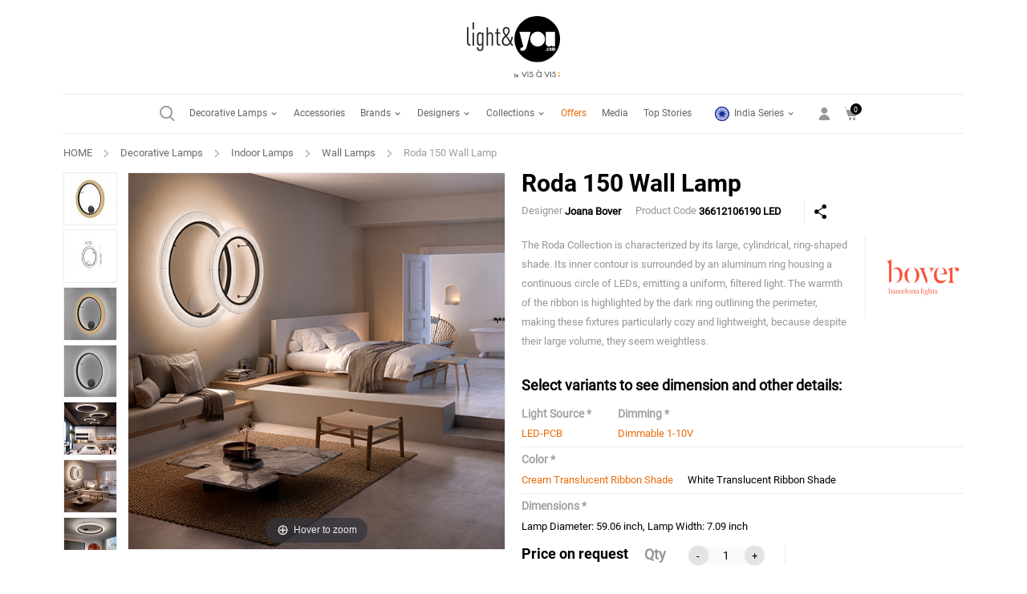

--- FILE ---
content_type: text/html; charset=UTF-8
request_url: https://www.lightandyou.com/decorative-lamps.php?product_id=25642
body_size: 15431
content:

<!DOCTYPE html>

<html lang="en">

<head>




	<title>Cream Translucent Ribbon Shade Roda 150 Wall Lamp (LED-PCB, Dimmable 1-10V) by Bover - lightandyou.com</title>

	
<meta name="description" content="Roda 150 Wall Lamp online by Bover | Buy premium Wall Lamps online in India at unmatched price from the world's most renowned decorative lighting brands and designers for Indoor and Outdoor - light&you | Buy Table lamps, Floor lamps, Chandeliers, Pendant lights, Hanging lights, Decorative lights online.">
 

<META NAME="robot" CONTENT="index,follow">



<META NAME="language" CONTENT="English">

<META NAME="revisit-after" CONTENT="1 days">

<link rel="canonical" href="https://www.lightandyou.com/decorative-lamps.php?product_id=25642" />



	<meta property="fb:app_id"        content="257010848211049" />  



    <meta property="og:type" content="product" />

    

    <meta property="og:title" content="Buy Roda 150 Wall Lamp online by Bover - lightandyou.com">

    

    <meta property="og:description" content="Buy Table lamps, Floor lamps, Chandeliers, Pendant lights, Hanging lights, Wall Lamps, Decorative lights online in India at unmatched price from the world's most renowned decorative lighting brands and designers">

    

    <meta property="og:url" content="https://www.lightandyou.com/decorative-lamps.php?product_id=25642">

    

    <meta property="og:site_name" content="ligntandyou.com" />

    

    <meta property="og:image" content="https://www.lightandyou.com/thumbnail/230823125142.jpg">

    

    <meta property="og:image" content="https://www.lightandyou.com/uploadimages/230823125407.jpg" />

    


    

<meta itemprop="name" content="Roda 150 Wall Lamp">



<meta itemprop="description" content="Buy Table lamps, Floor lamps, Chandeliers, Pendant lights, Hanging lights, Wall Lamps, Decorative lights online in India at unmatched price from the world's most renowned decorative lighting brands and designers">



<meta itemprop="productID" content="25642">



<meta itemprop="url" content="https://www.lightandyou.com/decorative-lamps.php?product_id=25642">



<meta itemprop="image" content="https://www.lightandyou.com/thumbnail/230823125142.jpg">





<meta http-equiv="Content-Type" content="text/html; charset=utf-8">
<meta http-equiv="cache-control" content="no-cache" />
<meta http-equiv="pragma" content="no-cache" />
<meta http-equiv="expires" content="0" />
<!-- Google tag (gtag.js) -->
<script async src="https://www.googletagmanager.com/gtag/js?id=G-C2X4QC5RTQ"></script>
<script>
  window.dataLayer = window.dataLayer || [];
  function gtag(){dataLayer.push(arguments);}
  gtag('js', new Date());

  gtag('config', 'G-C2X4QC5RTQ');
</script>

<!-- Google Tag Manager -->
<script>(function(w,d,s,l,i){w[l]=w[l]||[];w[l].push({'gtm.start':
new Date().getTime(),event:'gtm.js'});var f=d.getElementsByTagName(s)[0],
j=d.createElement(s),dl=l!='dataLayer'?'&l='+l:'';j.async=true;j.src=
'https://www.googletagmanager.com/gtm.js?id='+i+dl;f.parentNode.insertBefore(j,f);
})(window,document,'script','dataLayer','GTM-M67WV6J');</script>
<!-- End Google Tag Manager -->

<!-- Facebook Pixel Code -->
<script>
!function(f,b,e,v,n,t,s){if(f.fbq)return;n=f.fbq=function(){n.callMethod?
n.callMethod.apply(n,arguments):n.queue.push(arguments)};if(!f._fbq)f._fbq=n;
n.push=n;n.loaded=!0;n.version='2.0';n.queue=[];t=b.createElement(e);t.async=!0;
t.src=v;s=b.getElementsByTagName(e)[0];s.parentNode.insertBefore(t,s)}(window,
document,'script','https://connect.facebook.net/en_US/fbevents.js');
fbq('init', '199656373888311'); // Insert your pixel ID here.
fbq('track', 'PageView');
</script>
<noscript><img height="1" width="1" style="display:none"
src="https://www.facebook.com/tr?id=199656373888311&ev=PageView&noscript=1"
/></noscript>


<!-- End Facebook Pixel Code 

<script>
		(function(i,s,o,g,r,a,m){i['GoogleAnalyticsObject']=r;i[r]=i[r]||function(){
		(i[r].q=i[r].q||[]).push(arguments)},i[r].l=1*new Date();a=s.createElement(o),
		m=s.getElementsByTagName(o)[0];a.async=1;a.src=g;m.parentNode.insertBefore(a,m)
		})(window,document,'script','https://www.google-analytics.com/analytics.js','ga');
		
		ga('create', 'UA-83139139-1', 'auto');
		ga('send', 'pageview');
		</script>-->


<meta name="viewport" content="width=device-width, initial-scale=1">
<meta http-equiv="Content-Security-Policy" content="upgrade-insecure-requests">
<link rel="icon" href="images/favicon.ico" type="image/x-icon">
<link rel="shortcut icon" href="images/favicon.ico" type="image/x-icon">

<meta name="google-signin-client_id" content="700386868247-t73rioilop9me2bbgh4eck25l8r1kugg.apps.googleusercontent.com">
<script src="https://apis.google.com/js/platform.js?onload=onLoad" async defer></script>
    <link rel="stylesheet" href="css/font-awesome.min.css?17691791991958" type="text/css" >
    <link rel="stylesheet" href="css/library.css?17691791991958" type="text/css">
    <link rel="stylesheet" href="css/custom.css?17691791991958" type="text/css">
    <script src="js/all.js?17691791991958" ></script>




</head>



<body id="tester" >

<!-- Google Tag Manager (noscript) -->

<noscript><iframe src="https://www.googletagmanager.com/ns.html?id=GTM-M67WV6J"

height="0" width="0" style="display:none;visibility:hidden"></iframe></noscript>

<!-- End Google Tag Manager (noscript) -->

    <!-- YouTube Video Popup Start -->

		
        <div class="vidpopbg popclose"></div>

        <div class="youtubepopup youtubepopup1">

            <a href="javascript:;" class="popclose" id="stopv"></a>

            <iframe width="100%" height="450" id="youtube_player" src="https://www.youtube.com/embed/?enablejsapi=1&version=3&playerapiid=ytplayer&rel=0" frameborder="0" allowfullscreen></iframe>

        </div>
        <div class="youtubepopup youtubepopup2">

            <a href="javascript:;" class="popclose" id="stopv_2"></a>

            <iframe width="100%" height="450" id="youtube_player_2" src="https://www.youtube.com/embed/?enablejsapi=1&version=3&playerapiid=ytplayer&rel=0" frameborder="0" allowfullscreen></iframe>

        </div>

        <!-- YouTube Video Popup End -->	

	

	

        <div class="p-loader" style="z-index:99"></div>	

 		<!-- Header start here -->  

		



<!-- Google Tag Manager (noscript) -->
<noscript><iframe src="https://www.googletagmanager.com/ns.html?id=GTM-M67WV6J"
height="0" width="0" style="display:none;visibility:hidden"></iframe></noscript>
<!-- End Google Tag Manager (noscript) -->

<div id="loaderpro1"></div>

<div class="hshade"></div>



 <div class="sticky_btn mob_hide">

<!-- <a href="offers.php" title="" class="offer_sticky_btn">Offers</a>-->

<a href="specit.php" title="" class="specit_btn d-none"><img src="images/specit_logo.png"  width="37" height="100" alt="specit" /></a>

	 </div>

        <!-- header start here -->

        <header id="main_header">



            <div class="logo">

                <a href="https://www.lightandyou.com/" title="">

						
							<img src="images/logo.svg" width="227" height="150" alt="" title="" />

							
					</a>

            </div>

			

				<div class="container">

					<div class="nav_icon_bar">

					<ul>

						<li>

							<span class="menu_toggle">

								<i class="line">&nbsp;</i>

								<i class="line">&nbsp;</i>

								<i class="line">&nbsp;</i>

							</span>

						</li>

						<li>

							<span class="search light-search1">&nbsp;</span>

						</li>

						


									<li class="login">

										<span class="light-user-icon loginbut"></span>

									</li>

								
							<li class="cart_icon">
    <span class="light-shpping-cart">     
    	<strong id="spanCartTotalQTY_mob" class="pro_quantity">0</strong>
    </span>    
    	<div class="minicard" id="spart_mob">
		 
            <p>No item in your cart.</p>
					<a href="cartnew.php" class="btn dark_skin">View Shopping Cart</a>
	</div>
</li>	

					</ul>

				</div>

			</div>

			<div class="menu_bg"><span class="light-close">&nbsp;</span></div>

			<div id="main_menu" class="menu_scroll_y">

				<div class="container">

					<div class="nav_holder">

					<div class="search mob_hide">

						<i class="icon light-search1">&nbsp;</i>

					</div>



					<nav id="main_nav">

						 <a href="https://www.lightandyou.com/" title="" class="logo mob_show">

						 

								
										<img src="images/logo.png" width="133" height="94" alt="" title="" />

									
						</a>

					<ul>

						

						<li class="d_lamps">

							<span><a href="decorative-lights.php">Decorative Lamps <i class="light-arrow-down1"></i></a></span>

							<div class="sub_menu">

								

								<div class="col two_col_menu">

									

									<ul>

										<li><span>Indoor Lamps</span>

											<ul class="sub_menu">

												<li><a href="decorative-lights-online.php?type=Table&cat=Indoor&mcat=Decorative"><img src="images/icon-table-lamp.svg" alt="" />Table Lamps</a></li>

												<li><a href="decorative-lights-online.php?type=Ceiling&cat=Indoor&mcat=Decorative"><img src="images/icon-ceiling-lamp.svg" alt="" /> Ceiling Lamps</a></li>

												<li><a href="decorative-lights-online.php?type=Floor&cat=Indoor&mcat=Decorative"><img src="images/icon-floor-lamp.svg" alt="" /> Floor Lamps</a></li>

												<li><a href="decorative-lights-online.php?type=Suspension&cat=Indoor&mcat=Decorative"><img src="images/icon-suspension-lamp.svg" alt="" /> Suspension Lamps</a></li>

												<li><a href="decorative-lights-online.php?type=Wall&cat=Indoor&mcat=Decorative"><img src="images/icon-wall-lamp.svg" alt="" /> Wall Lamps</a></li>

											</ul>

										</li>

									</ul>

								</div>

								<div class="col two_col_menu">

									

									<ul>

										<li><span>Outdoor Lamps</span>

											<ul class="sub_menu">

												<li><a href="decorative-lights-online.php?type=Table&cat=Outdoor&mcat=Decorative"><img src="images/icon-table-lamp.svg" alt="" />Table Lamps</a></li>

												<li><a href="decorative-lights-online.php?type=Ceiling&cat=Outdoor&mcat=Decorative"><img src="images/icon-ceiling-lamp.svg" alt="" /> Ceiling Lamps</a></li>

												<li><a href="decorative-lights-online.php?type=Floor&cat=Outdoor&mcat=Decorative"><img src="images/icon-floor-lamp.svg" alt="" /> Floor Lamps</a></li>

												<li><a href="decorative-lights-online.php?type=Suspension&cat=Outdoor&mcat=Decorative"><img src="images/icon-suspension-lamp.svg" alt="" /> Suspension Lamps</a></li>

												<li><a href="decorative-lights-online.php?type=Wall&cat=Outdoor&mcat=Decorative"><img src="images/icon-wall-lamp.svg" alt="" /> Wall Lamps</a></li>

											</ul>

										</li>

											

									</ul>

								</div>

								<div class="col">

									

									
								

									<ul>

										<li><span>India Series</span>

											<ul class="sub_menu">

                                        		<li><a href="india-series.php"> <i class="icon light-chakra"></i> India Series</a></li>

											</ul>

										</li>

									</ul>

									

								</div>

						

							</div>

							

						</li>

						<!--<li>

							<a href="festive-collection.php">Festive Collection</a>

						</li>-->

                        

						<li>

							<a href="decorative-lighting-accessories.php">Accessories</a>

						</li>

						<li>

							<span><a href="top-lighting-brands.php">Brands <i class="light-arrow-down1"></i></a></span>

							<div class="sub_menu">

								<div class="col">

									

									<ul>

										<li><span>Italian Design</span>

											<ul class="sub_menu">

												
												<li><a href="decorative-lamps-online.php?brands=9">Flos</a></li>

												<li><a href="decorative-lamps-online.php?brands=10">Fontana Arte</a></li>

												<li><a href="decorative-lamps-online.php?brands=8">Foscarini</a></li>
												

                                                
												<li><a href="decorative-lamps-online.php?brands=41">IL Fanale <img src="images/new.png" width="20" height="9" alt="New" class="d-none"></a></li>
												
                        						
                        						<li><a href="decorative-lamps-online.php?brands=48">KDLN (kundalini) <img src="images/new.png" width="20" height="9" alt="New" class="d-none"></a></li>
												<li><a href="decorative-lamps-online.php?brands=42">MM Lampadari <img src="images/new.png" width="20" height="9" alt="New" class="d-none"></a></li>
												<li><a href="decorative-lamps-online.php?brands=49">Modoluce <img src="images/new.png" width="20" height="9" alt="New" class="d-none"></a></li>
												<li><a href="decorative-lamps-online.php?brands=28">Nemo</a></li>
												<li><a href="https://www.lightandyou.com/decorative-lamps-online.php?brands=46">Panzeri <img src="images/new.png" width="20" height="9" alt="New" class="d-none"></a></li>
												
                                                                                                
												<li><a href="decorative-lamps-online.php?brands=18">Slamp</a></li>
												<li><a href="decorative-lamps-online.php?brands=26">Tato</a></li>
                                                <li><a href="decorative-lamps-online.php?brands=45">Venicem <img src="images/new.png" width="20" height="9" alt="New" class="d-none"></a></li>
												<li><a href="decorative-lamps-online.php?brands=22">Vistosi</a></li>
												
					

											</ul>

										</li>

									</ul>

								</div>

								<div class="col">

									<ul>

										<li><span>British Design</span>

											<ul class="sub_menu">

												<li><a href="decorative-lamps-online.php?brands=1">Anglepoise</a></li>

												
												<li><a href="decorative-lamps-online.php?brands=12">Lee Broom</a></li>

												<li><a href="decorative-lamps-online.php?brands=16">Original BTC</a></li>

												<li><a href="decorative-lamps-online.php?brands=19">Tom Dixon</a></li>

											</ul>

										</li>

									</ul>

									

									
								</div>

								<div class="col">

									

									<ul>

										<li><span>Spanish Design</span>	

											<ul class="sub_menu">

												<li><a href="decorative-lamps-online.php?brands=2">a-emotional light</a></li>

												<li><a href="decorative-lamps-online.php?brands=27">B.Lux</a></li>

												<li><a href="decorative-lamps-online.php?brands=24">Bover</a></li>

												<li><a href="decorative-lamps-online.php?brands=36">Estiluz <img src="images/new.png" width="20" height="9" alt="New" class="d-none"></a></li>

												<li><a href="decorative-lamps-online.php?brands=34">LZF <img src="images/new.png" width="20" height="9" alt="New" class="d-none"></a></li>

												<li><a href="decorative-lamps-online.php?brands=14">Marset</a></li>

												<li><a href="decorative-lamps-online.php?brands=21">Vibia</a></li>

											</ul>

										</li>

									</ul>

								</div>

								<div class="col">

									<ul>

										<li><span>Indian Design</span>

											<ul class="sub_menu">

												<li><a href="decorative-lamps-online.php?brands=32">AKFD Studio</a></li>

												
												<li><a href="decorative-lamps-online.php?brands=37">Material Immaterial Studio <img src="images/new.png" width="20" height="9" alt="New" class="d-none"></a></li>

												<li><a href="decorative-lamps-online.php?brands=39">Project 810 <img src="images/new.png" width="20" height="9" alt="New" class="d-none"></a></li>

												<li><a href="decorative-lamps-online.php?brands=30">Rooshad Shroff</a></li>

											</ul>

										</li>

									</ul>

									

									<ul>

										<li><span>French Design</span>

											<ul class="sub_menu">

												<li><a href="decorative-lamps-online.php?brands=33">Roger Pradier</a></li>

											</ul>

										</li>

									</ul>

								</div>

								<div class="col">

									

									<ul>

										<li><span>Scandinavian Design</span>

											<ul class="sub_menu">

												<li><a href="decorative-lamps-online.php?brands=11">Louis Poulsen</a></li>

												<li><a href="decorative-lamps-online.php?brands=51">astep <img src="images/new.png" width="20" height="9" alt="New"></a></li>

											</ul>

										</li>

									</ul>

								
								</div>



							</div>

						</li>

						<li>

							<span><a href="contemporary-lamp-designers.php">Designers <i class="light-arrow-down1"></i></a></span>

                            <div class="sub_menu">

                                        <div class="col">

                                            <ul>                            

                                                <li><a href="designer-lamps-online.php?designer=7">Achille Castiglioni</a></li>

                                                <li><a href="designer-lamps-online.php?designer=6">Arne Jacobsen</a></li>

                                                <li><a href="designer-lamps-online.php?designer=226">Charlotte Perriand</a></li>

                                                <li><a href="designer-lamps-online.php?designer=292">Ingo Maurer</a></li>

                                                <li><a href="designer-lamps-online.php?designer=134">Ionna Vautrin</a></li>

                                             </ul>

                                             </div>

                                        <div class="col">

                                            <ul>  

                                                <li><a href="designer-lamps-online.php?designer=50">Joana Bover</a></li>

                                                <li><a href="designer-lamps-online.php?designer=45">Jasper Morrison</a></li> 

                                                <li><a href="designer-lamps-online.php?designer=54">Karim Rashid</a></li>

                                                <li><a href="designer-lamps-online.php?designer=227">Le Corbusier</a></li>

                                                <li><a href="designer-lamps-online.php?designer=138">Lee Broom</a></li>

                                             </ul>

                                             </div>

                                        <div class="col">

                                            <ul>   

                                                <li><a href="designer-lamps-online.php?designer=137">Louise Campbell</a></li>                                                

                                                <li><a href="designer-lamps-online.php?designer=139">Marc Sadler</a></li>

                                                <li><a href="designer-lamps-online.php?designer=65">Marcel Wanders</a></li>

                                                <li><a href="designer-lamps-online.php?designer=140">Michael Anestassiades</a></li>

                                                <li><a href="designer-lamps-online.php?designer=78">Nendo</a></li>

                                             </ul>

                                             </div>

                                        <div class="col">

                                            <ul>   

                                                <li><a href="designer-lamps-online.php?designer=85">Patricia Urquiola</a></li>

                                                

                                                <li><a href="designer-lamps-online.php?designer=92">Paul Smith</a></li>

                                                <li><a href="designer-lamps-online.php?designer=83">Phillipe Starck</a></li>

                                                <li><a href="designer-lamps-online.php?designer=84">Piero Lissoni</a></li>

                                                <li><a href="designer-lamps-online.php?designer=145">Poul Henningsen</a></li>

                                             </ul>

                                             </div>

                                        <div class="col">

                                            <ul>   

                                                

                                                <li><a href="designer-lamps-online.php?designer=151">Tobia Scarpa</a></li>

                                                <li><a href="designer-lamps-online.php?designer=150">Tom Dixon</a></li>

                                                <li><a href="designer-lamps-online.php?designer=121">Zaha Hadid</a></li>

                                                <li><a href="designer-lamps-online.php?designer=154">Øivind Slaatto</a></li>

												<li><a href="contemporary-lamp-designers.php" class="view_all">View All</a></li>

                                            </ul>

                                        </div>



								
							</div>

						</li>

						<li class="rl">

							<span><a href="#">Collections <i class="light-arrow-down1"></i></a></span>

                            <div class="sub_menu">

								<div class="col full">

									<ul>

                                        <!-- <li><a href="lighting-new-arrivals.php">New Arrivals</a></li>

                                        <li><a href="lighting-bestsellers.php">Bestsellers</a></li>-->

										<li><a href="festive-collection.php">Festive Collection</a></li>

                                        <li><a href="lighting-award-winning.php">Award Winners</a></li>

                                        <li><a href="lighting-lny-pick.php"><img src="images/lny-logo.png" width="106" height="53" class="lny" alt="light&you Picks" /> Picks</a></li>

									</ul>

								</div>

							</div>

						</li>

						 <li>

							<a href="offers.php" class="offers">Offers  </a>

						</li> 

						<li class="rl">

							<a href="media.php">Media </a>

                            
						</li>

						<li>

							<a href="top-stories.php">Top Stories   </a>

						</li>

						<li class="rl mob_show resp_show">

							<span><a href="india-series.php"><i class="icon light-chakra"></i>  India Series <i class="light-arrow-down1"></i></a></span>

                            <div class="sub_menu">

								<div class="col full">

									<ul>

										<li><a href="akfd-studio.php">AKFD Studio</a></li>

										
										<li><a href="material-immaterial-studio.php">Material Immaterial Studio <img src="images/new.png" width="20" height="9" alt="New" class="d-none"></a></li>

										<li><a href="project-810.php">Project 810 <img src="images/new.png" width="20" height="9" alt="New" class="d-none"></a></li>

										<li><a href="rooshad-shroff.php">Rooshad Shroff</a></li>

									</ul>

								</div>

							</div>

						</li>

					</ul>

					</nav>

					<div class="right_col">

						<ul>

							<li class="rl mob_hide resp_hide">

								<span><a href="india-series.php"><i class="icon light-chakra"></i>  India Series <i class="light-arrow-down1"></i></a></span>

								<div class="sub_menu">

									<div class="col full">

										<ul>

											<li><a href="akfd-studio.php">AKFD Studio</a></li>

											
											<li><a href="material-immaterial-studio.php">Material Immaterial Studio <img src="images/new.png" width="20" height="9" alt="New" class="d-none"></a></li>

											<li><a href="project-810.php">Project 810 <img src="images/new.png" width="20" height="9" alt="New" class="d-none"></a></li>

											<li><a href="rooshad-shroff.php">Rooshad Shroff</a></li>

										</ul>

									</div>

								</div>

							</li>

							
						</ul>

						<ul class="icon_right_nav">

							
								<li>

									<span><i  class="light-user-icon loginbut"></i></span>



								</li>

								
							

							

							

							<!-- <li><a href="#"><i class="light-star"></i></a></li> -->						

							<li class="cart_icon">
    <span class="light-shpping-cart">     
    	<strong id="spanCartTotalQTY" class="pro_quantity">0</strong>
    </span>    
    	<div class="minicard" id="spart">
		 
            <p>No item in your cart.</p>
					<a href="cartnew.php" class="btn dark_skin">View Shopping Cart</a>
	</div>
</li>
						</ul>

						

					</div>

				</div>

				</div>

			</div>

        </header>

        <!-- header end here -->

        

  

    

    	<!-- Header end here-->

        <section class="mContainer">

        <!-- Middle Container start here -->

        <section class="midcontainer">

        	<!-- Breadcrumb start here -->

            <section class="breadcrumb">

            	<a href="https://www.lightandyou.com/">HOME</a><span></span><a href="decorative-lights.php">Decorative Lamps</a><span></span><a href="decorative-lights-indoor-lamps.php">Indoor Lamps</a>

            	

            	<span></span><a href="decorative-lights-online.php?type=Wall&cat=Indoor&mcat=Decorative">Wall Lamps</a><span></span>Roda 150 Wall Lamp
			</section>

            <!-- Breadcrumb end here -->

            

            <!-- Product Details Container start here -->

            <section class="pcontainer" id="pcontainer">

            	<!-- Product Info start here -->

				<section class="proddetails">

						<div class="row">

							<div class="col-xl-5 col-md-6">

                                <div class="prodpics">

                                   

                                    <div id="zoom-fig">

                                        
                                    

                                        
            
                    <a id="scrollexample" class="MagicZoom" href="https://www.lightandyou.com/thumbnail/230823125142.jpg"><img src="https://www.lightandyou.com/thumbnail/230823125142.jpg" alt="Roda 150 Wall Lamp" width="540" height="540"/></a>

                    

                    

                    

                    <div class="selectors scrollcontainer">

                    
                        <a data-zoom-id="scrollexample" href="https://www.lightandyou.com/uploadimages/230823125407.jpg" data-image="https://www.lightandyou.com/uploadimages/230823125407.jpg?scale.height=400" ><img alt="Roda 150 Wall Lamp" srcset="https://www.lightandyou.com/uploadimages/230823125407.jpg?scale.width=62 2x" src="https://www.lightandyou.com/image.php?width=65&amp;height=65&amp;image=https://www.lightandyou.com/uploadimages/230823125407.jpg" width="65" height="65"/></a>

                        
                            <a data-zoom-id="scrollexample" href="https://www.lightandyou.com/uploadimages/230823125303.jpg" data-image="https://www.lightandyou.com/uploadimages/230823125303.jpg?scale.height=400"><img alt="Roda 150 Wall Lamp" srcset="https://www.lightandyou.com/image.php?width=65&amp;height=65&amp;image=https://www.lightandyou.com/uploadimages/230823125303.jpg " src="https://www.lightandyou.com/image.php?width=65&amp;height=65&amp;image=https://www.lightandyou.com/uploadimages/230823125303.jpg" width="65" height="65"/>

                            </a>

                

                        
                            <a data-zoom-id="scrollexample" href="https://www.lightandyou.com/uploadimages/230823125316.jpg" data-image="https://www.lightandyou.com/uploadimages/230823125316.jpg?scale.height=400"><img alt="Roda 150 Wall Lamp" srcset="https://www.lightandyou.com/image.php?width=65&amp;height=65&amp;image=https://www.lightandyou.com/uploadimages/230823125316.jpg " src="https://www.lightandyou.com/image.php?width=65&amp;height=65&amp;image=https://www.lightandyou.com/uploadimages/230823125316.jpg" width="65" height="65"/>

                            </a>

                

                        
                            <a data-zoom-id="scrollexample" href="https://www.lightandyou.com/uploadimages/230823125324.jpg" data-image="https://www.lightandyou.com/uploadimages/230823125324.jpg?scale.height=400"><img alt="Roda 150 Wall Lamp" srcset="https://www.lightandyou.com/image.php?width=65&amp;height=65&amp;image=https://www.lightandyou.com/uploadimages/230823125324.jpg " src="https://www.lightandyou.com/image.php?width=65&amp;height=65&amp;image=https://www.lightandyou.com/uploadimages/230823125324.jpg" width="65" height="65"/>

                            </a>

                

                        
                            <a data-zoom-id="scrollexample" href="https://www.lightandyou.com/uploadimages/230823125330.jpg" data-image="https://www.lightandyou.com/uploadimages/230823125330.jpg?scale.height=400"><img alt="Roda 150 Wall Lamp" srcset="https://www.lightandyou.com/image.php?width=65&amp;height=65&amp;image=https://www.lightandyou.com/uploadimages/230823125330.jpg " src="https://www.lightandyou.com/image.php?width=65&amp;height=65&amp;image=https://www.lightandyou.com/uploadimages/230823125330.jpg" width="65" height="65"/>

                            </a>

                

                        
                            <a data-zoom-id="scrollexample" href="https://www.lightandyou.com/uploadimages/230823125346.jpg" data-image="https://www.lightandyou.com/uploadimages/230823125346.jpg?scale.height=400"><img alt="Roda 150 Wall Lamp" srcset="https://www.lightandyou.com/image.php?width=65&amp;height=65&amp;image=https://www.lightandyou.com/uploadimages/230823125346.jpg " src="https://www.lightandyou.com/image.php?width=65&amp;height=65&amp;image=https://www.lightandyou.com/uploadimages/230823125346.jpg" width="65" height="65"/>

                            </a>

                

                        
                            <a data-zoom-id="scrollexample" href="https://www.lightandyou.com/uploadimages/230823125355.jpg" data-image="https://www.lightandyou.com/uploadimages/230823125355.jpg?scale.height=400"><img alt="Roda 150 Wall Lamp" srcset="https://www.lightandyou.com/image.php?width=65&amp;height=65&amp;image=https://www.lightandyou.com/uploadimages/230823125355.jpg " src="https://www.lightandyou.com/image.php?width=65&amp;height=65&amp;image=https://www.lightandyou.com/uploadimages/230823125355.jpg" width="65" height="65"/>

                            </a>

                

                        
                                         

                                        </div>

                                     </div>

                             
                                </div>

							</div>

							<div class="col-xl-7 col-md-6">

                                <div class="prodinfo">

                                

                                <h1>Roda 150 Wall Lamp</h1>

                                    <div class="addinfo">

									
										Designer <strong><a target="_blank" href="designer-lamps-online.php?designer=50">Joana Bover</a></strong> 

										
                                        Product Code <strong>36612106190 LED</strong> 
                                     <span class="share icon_btn" data-toggle="tooltip" data-placement="top" title="Share"></span> 

										

										

                                    
                                   

                                    </div>

                                    <!--<div class="pcode">F3780002 HAL</div>

                                    <h2>Design <a href="javascript:;">Konstantin Grcic</a></h2>-->

                                    <div class="brand">

                                    
                                        <a target="_blank" href="decorative-lamps-online.php?brands=24"><img width="99" height="99" src="https://www.lightandyou.com/brandphoto/180112071123.jpg"  alt="Bover"></a>

                                        <h3>Bover</h3>

                                    </div>

                                    <div class="prodintro scrollcontainer--">

                                        <p id="prod_desc">The Roda Collection is characterized by its large, cylindrical, ring-shaped shade. Its inner contour is surrounded by an aluminum ring housing a continuous circle of LEDs, emitting a uniform, filtered light. The warmth of the ribbon is highlighted by the dark ring outlining the perimeter, making these fixtures particularly cozy and lightweight, because despite their large volume, they seem weightless.</p>

                                    </div>

                                    <div class="clear"></div>

                                    <div class="availability">

                                        <div class="alertpop avail">

                                        <a href="javascript:;" class="close alertclose"><img src="images/close-w.png" border="0"></a>

                                            <strong>Delivery Available</strong>

                                            <p>We deliver at your area code.</p>

                                            <strong>Free Installation Offer</strong>

                                            <p>You are entitled to a free installation offer of lights purchased! Limited time period offer.</p>

                                            <strong>Delivery Not Available</strong>

                                            <p>We regret to inform you that currently we are not delivering at your area code. However, we appreciate your visit and compliment you on your choice of collection. We would be glad to assist you with an alternate delivery option if possible. Request you to call us at +91 11 26809377 or email us at <a href="mailto:support@lightandyou.com">support@lightandyou.com</a></p>

                                        </div>

                                         <form id="validatepincode" name="validatepincode"  method="post">

                                            Enter Pincode : &nbsp;&nbsp;<input type="text" class=""  id="pincode"  maxlength="6" name="pincode" value="">&nbsp;&nbsp; <input type="button" value="Check Availability" title="Check Availability"  onClick="JavaScript:validatepincodefun();"><div id="slash" style="display:none">&nbsp;&nbsp;&nbsp;&nbsp;|&nbsp;&nbsp;&nbsp;</div> <span id="divpincode"></span></form>

                                        </div>

                                    <div class="variants">

                                         <div class="alertpop addcartalert" style="right:0; top:auto; bottom:-1px" id="light25642"></div>

                                         <strong>Select variants to see dimension and other details:</strong>

                                        <div id="showalldata">

                                            

                                            <div class="pro_info_table">

                                                <div class="variants_row">

                                                    <div class="box">

                                                        <strong class="variants_name">Light Source *</strong>

                                                            
                                                                    <label class="variant_label">

                                                                        <input type="radio" name="light" value="LED-PCB" id="LED-PCB"

                                                                        checked>

                                                                        <span>LED-PCB</span>

                                                                    </label>

                                                                    
                                                    </div>

                                                    <div class="box">

                                                        <strong class="variants_name">Dimming *</strong>

                                                        

                                                             
                                                                    <label class="variant_label">

                                                                        <input type="radio" name="dimmer" value="Dimmable 1-10V" id="Dimmable1-10V"

                                                                        checked>

                                                                        <span>Dimmable 1-10V</span>

                                                                    </label>

                                                                    
                                                        

                                                    </div>

                                                </div>

                                                <div class="variants_row">

                                                    <div class="box">

                                                        <strong class="variants_name">Color *</strong>

                                                                                                                	

                                                                    <label class="variant_label">

                                                                        <input type="radio" name="color" value="Cream Translucent Ribbon Shade" id="CreamTranslucentRibbonShade"

                                                                        checked>

                                                                        <span>Cream Translucent Ribbon Shade</span>

                                                                    </label>

                                                                                                                    	

                                                                    <label class="variant_label">

                                                                        <input type="radio" name="color" value="White Translucent Ribbon Shade" id="WhiteTranslucentRibbonShade"

                                                                        onclick="checkfilter('roda-150-wall-lamp');" >

                                                                        <span>White Translucent Ribbon Shade</span>

                                                                    </label>

                                                                
                                                    </div>

                                                </div>

                                                
													<div class="variants_row">

														<div class="box">

															<strong class="variants_name">Dimensions *</strong>

															<span>Lamp Diameter: 59.06 inch, Lamp Width: 7.09 inch</span>

														</div>

													</div>

                                                    
                                                

                                            </div>

                                            

                                  

                                            </div>

                                       <div class="pd d_flex" id="pd_box">
											<div class="d-flex pq_box">
                                           <div class="box">

										   			                                                    	<p id="prodprice" class="price" style="font-size:18px;">Price on request</p>

													
                                               </div>

                                           
                                            <div class="box qt">

                                                <div class="qtytext">Qty

                                            </div>

                                            <div class="qty" title="Quantity">

                                                <a href="javascript:;" class="icon qtyb">-</a><input type="text"  id="quantt" name="quantt" value="1" title="Quantity" class="quntity-input" readonly><a href="javascript:;" class="icon1 qtyb">+</a>

                                                <div class="clear"></div>

                                            </div>

                                        

                                        

                                           </div>
											</div>
                                            <div class="box del_time d-flex">

                                               												<div>
													<p class="delivery" id="del"><i class="light-delivery-truck-fill"></i> Delivery Lead Time : As On Request														<span class="nospac"></span><br>
																											</p> 	
												</div>
												<div>
														
												</div>

                                           </div>

                                            

                                             

                                            

                                            

                                        </div>

                                       

                                        <div class="addcard" id="addcard">


											
												<a href="javascript:;"  class="btn dark_skin price_now">GET PRICE</a>

											
											

                                        
                                        </div>

                                        

                                     

                                      <div class="alertN" id="alertN"><p>Product is not available for this variant, please select another variant.</p></div>

                                    </div>

                                    <div class="clear"></div>

                                </div>

							</div>

						</div>

                    <div class="clear"></div>

                </section>

                <!-- Product Info end here -->                

        

                

                <!-- Product Specifications start here -->

                <section class="pspecifications">

                

                		<div class="slinks">
														<a href="usermanual/230823011756.pdf" target="_blank"><i class="light-file-text2"></i> Download Product Manual</a><span class="nondis">&nbsp;&nbsp;&nbsp;&nbsp;&nbsp;&nbsp;&nbsp;</span>
								
                       

                        <a href="#top"  class="loginbut"><i class="light-email-2" aria-hidden="true"></i> Email Specifications</a>
                        </div>

                        <ul class="tabs">

                            <li class="tab-link current" data-tab="tab-1">Specifications</li>

							  

									<li class="tab-link" data-tab="tab-2">Designer</li>

									
						  

						  	
                            <li class="tab-link" data-tab="tab-3" id="review_tab">Reviews (0)</li>

                    	</ul>

                        <div id="tab-1" class="tab-content current">

                            <table border="0" width="100%" cellpadding="0" cellspacing="0">

                				<tr>

                                    <td width="25%" class="mobwidthtech boldtxt">Name</td>

                                    <td>Roda 150 Wall Lamp</td>

                				</tr>                       

               					 <tr>

                                 	<td class="boldtxt">Product Code</td>

                        			<td id="newpcode">36612106190 LED</td>

								</tr>

               					 <tr>

               					   <td class="boldtxt">Family Name</td>

               					   <td>Roda</td>

       					      </tr>

               					 <tr>

               					   <td class="boldtxt">Indoor / Outdoor</td>

               					   <td>Indoor</td>

       					      </tr>

               					 <tr>

               					   <td class="boldtxt">Mounting</td>

               					   <td>Wall</td>

       					      </tr>

                               
               					 <tr>

               					   <td class="boldtxt">Net Weight</td>

               					   <td>11.1 Kg</td>

       					      </tr>

                              
                              
               					 <tr>

               					   <td class="boldtxt">Dimensions</td>

               					   <td>Lamp Diameter: 59.06 inch, Lamp Width: 7.09 inch</td>

       					      </tr>

                              
                               
                               
               					 <tr>

               					   <td class="boldtxt">Wattage</td>

               					   <td>65W</td>

       					      </tr>

                               
                               
               					 <tr>

               					   <td class="boldtxt">Color Temperature</td>

               					   <td>2700K</td>

       					      </tr>

                               
                               
                               
                               
               					 <tr>

               					   <td class="boldtxt">Light Effect</td>

               					   <td>Diffused</td>

       					      </tr>

                               
                               
               					 <tr>

               					   <td class="boldtxt">IP Rating</td>

               					   <td>20</td>

       					      </tr>

                               
                               
               					 <tr>

               					   <td class="boldtxt">Certification</td>

               					   <td>CE</td>

       					      </tr>

                             
       					         
               					 <tr>

               					   <td class="boldtxt">Material</td>

               					   <td>Aluminum, Steel, Ribbon</td>

       					      </tr>		
       					                                       

						    </table>

                        </div>

                       

                        <div id="tab-2" class="tab-content">

                        	<div class="designerinfo">

                        		<div class="designerpic">

                        			<img src="designerphoto/180113061539.jpg"  alt="Joana Bover" >

                        		</div>

                        		<div class="designertext">

                        			<strong>Joana Bover</strong>

                        			<p>In 1996, Joana Bover founded Bover in Barcelona, Spain. Born from napkin sketches scribbled down at a restaurant, the Bover brand now ships its diverse product profile around the world. Today, a full team of respected designers joins Joana Bover in creating new lighting experiences for people everywhere. Despite the continuing growth of the Bover brand, Joana Bover has maintained pursuit of her original vision. She believes in timeless design, a balance between quality and price, and in defending the rights of the designers that painstakingly realize Bover products.</p>

                                    
                        				<a href="designer-lamps-online.php?designer=50" class="btn dark_skin">View All Products</a>

                        				
                                </div>                        

                        		<div class="clear"></div>

                        	</div>

                        	                        

                        </div>

						

                        <div id="tab-3" class="tab-content">

						<div class="allreviews">

                                            

                            </div>



                            <form  name="reviewfrm" id="reviewfrm" method="post" >

								                                <div class="prodrating" id="divreview">

									
                                            <strong>Be the first to say something</strong>

                                            <br><br>

                                        
                                    <p>

                                        <strong>Product Rating *</strong>

                                        <input name="rating_simple" id="rating_simple" type="hidden" value="">

                                    </p>

                                    

                                    <p><strong>Name *</strong><input id="rname" name="rname" type="text" maxlength="75" value=""></p>

                                    <p><strong>Email *</strong><input id="revmail" name="revmail" type="text" maxlength="100"  value=""></p>

                                    <p><strong>Title of your Review *</strong><input name="rtitle" type="text" id="rtitle"  maxlength="250"  value=""></p>

                                    <p><strong>Review *</strong><textarea name="reviewdesc" id="reviewdesc" rows="4" maxlength="500"></textarea></p>

                                    <p><input type="button" onClick="JavaScript:validatereview();" id="revbtn" name="revbtn"  value="Submit Review" class="btn dark_skin"></p>

                                

                                

                                </div>

                            </form>

                            

                        </div>

                        

                        <!-- create project popup start here -->

                        

                         <div class="create_project" id="create_project25642" tabindex="-1" role="dialog" aria-labelledby="exampleModalCenterTitle" aria-hidden="true"> 
  <div class="modal-dialog modal-dialog-centered" role="document">
    <div class="modal-content">
      <div class="modal-header">
        <h5 class="modal-title" id="exampleModalCenterTitle">Add <b>Roda 150 Wall Lamp</b> to a project</h5>
        
        <button type="button" class="light-close close" data-dismiss="modal" aria-label="Close"></button>
      </div>
      <div class="modal_div" id="modal_div">
          <div class="modal-body">
            <form class="form" name="project_data" id="project_data">
                
                <div class="field_hold mr_0 recent_project_list">
                     <select data-placeholder="Select from existing projects" class="chosen chosen_project" name="all_recent_project" id="all_recent_project" multiple tabindex="9">
                        <option value="">ddg</option>
                                                            <optgroup label="Add to existing projects">
                                        <option value="">ddg</option>
                                                                                        <option value="155" >wall</option>
                                                                                </optgroup>
                                                      </select>
                   
                </div>
                
                <div class="field_hold mr_0 new_project_field" style="display: none;">
                     <input type="text" class="form-control" id="project_name" name="project_name" placeholder="Create a project" />
                     
                      <span class="back_btn">BACK</span>
                </div>
                <input type="hidden" value="Roda 150 Wall Lamp" name="product_name" id="product_name" />
                <input type="hidden" value="Decorative" name="prod_category" id="prod_category" />
            </form>				
          </div>
            
            
          <div class="modal-footer">
            <span class="cn_btn">
            <span class="new"><i>+</i>Create New</span></span>
            <button type="button" class="btn dark_skin mr_0" id="save_project_data">Save changes</button>
            <button type="button" class="btn dark_skin mr_0" id="create_project_data" style="display: none;">Create</button>
          </div>
      </div>
    </div>
  </div>
</div>
                        

                        <!-- create project popup end here -->

                </section>

                <!-- Product Specifications end here -->

				              


                

	<section class="prodlist productcarosel">
		<div class="head">Other Products from Roda</div>
		<div class="contfamily owl-carousel touchcarousel4">
						<div class="item">
					<div class="pitem">
					
						<figure>
							<a href="decorative-lamps.php?product_id=25635">
								<img  src="https://www.lightandyou.com/thumbnail/230823123736.jpg" alt="Roda 120 Ceiling Lamp">
							</a>
						</figure>
						
						<div class="cont">
							<a href="decorative-lamps.php?product_id=25635">
								<h2>Roda 120 Ceiling Lamp</h2>
							</a>
							<p class="by_brand">
								By <a href="decorative-lamps-online.php?brands=24">
								<span>Bover</span>
								</a>
							</p>
				
															<p class="by_design">
									Design 
									<a href="designer-lamps-online.php?designer=50">
									<span>Joana Bover</span>
									</a>
								</p>
																	<p class="price">Price on request</p>
														</div>
					</div>
				</div>
							<div class="item">
					<div class="pitem">
					
						<figure>
							<a href="decorative-lamps.php?product_id=25647">
								<img  src="https://www.lightandyou.com/thumbnail/230823013533.jpg" alt="Roda 120 Suspension Lamp">
							</a>
						</figure>
						
						<div class="cont">
							<a href="decorative-lamps.php?product_id=25647">
								<h2>Roda 120 Suspension Lamp</h2>
							</a>
							<p class="by_brand">
								By <a href="decorative-lamps-online.php?brands=24">
								<span>Bover</span>
								</a>
							</p>
				
															<p class="by_design">
									Design 
									<a href="designer-lamps-online.php?designer=50">
									<span>Joana Bover</span>
									</a>
								</p>
																	<p class="price">Price on request</p>
														</div>
					</div>
				</div>
							<div class="item">
					<div class="pitem">
					
						<figure>
							<a href="decorative-lamps.php?product_id=25649">
								<img  src="https://www.lightandyou.com/thumbnail/230823014114.jpg" alt="Roda 120 Suspension Lamp With Recessed Canopy">
							</a>
						</figure>
						
						<div class="cont">
							<a href="decorative-lamps.php?product_id=25649">
								<h2>Roda 120 Suspension Lamp With Recessed Canopy</h2>
							</a>
							<p class="by_brand">
								By <a href="decorative-lamps-online.php?brands=24">
								<span>Bover</span>
								</a>
							</p>
				
															<p class="by_design">
									Design 
									<a href="designer-lamps-online.php?designer=50">
									<span>Joana Bover</span>
									</a>
								</p>
																	<p class="price">Price on request</p>
														</div>
					</div>
				</div>
							<div class="item">
					<div class="pitem">
					
						<figure>
							<a href="decorative-lamps.php?product_id=25637">
								<img  src="https://www.lightandyou.com/thumbnail/230823124147.jpg" alt="Roda 120 Wall Lamp">
							</a>
						</figure>
						
						<div class="cont">
							<a href="decorative-lamps.php?product_id=25637">
								<h2>Roda 120 Wall Lamp</h2>
							</a>
							<p class="by_brand">
								By <a href="decorative-lamps-online.php?brands=24">
								<span>Bover</span>
								</a>
							</p>
				
															<p class="by_design">
									Design 
									<a href="designer-lamps-online.php?designer=50">
									<span>Joana Bover</span>
									</a>
								</p>
																	<p class="price">Price on request</p>
														</div>
					</div>
				</div>
							<div class="item">
					<div class="pitem">
					
						<figure>
							<a href="decorative-lamps.php?product_id=25651">
								<img  src="https://www.lightandyou.com/thumbnail/230823033240.jpg" alt="Roda 120-V Suspension Lamp">
							</a>
						</figure>
						
						<div class="cont">
							<a href="decorative-lamps.php?product_id=25651">
								<h2>Roda 120-V Suspension Lamp</h2>
							</a>
							<p class="by_brand">
								By <a href="decorative-lamps-online.php?brands=24">
								<span>Bover</span>
								</a>
							</p>
				
															<p class="by_design">
									Design 
									<a href="designer-lamps-online.php?designer=50">
									<span>Joana Bover</span>
									</a>
								</p>
																	<p class="price">Price on request</p>
														</div>
					</div>
				</div>
							<div class="item">
					<div class="pitem">
					
						<figure>
							<a href="decorative-lamps.php?product_id=25653">
								<img  src="https://www.lightandyou.com/thumbnail/230823040202.jpg" alt="Roda 120-V Suspension Lamp With Recessed Canopy">
							</a>
						</figure>
						
						<div class="cont">
							<a href="decorative-lamps.php?product_id=25653">
								<h2>Roda 120-V Suspension Lamp With Recessed Canopy</h2>
							</a>
							<p class="by_brand">
								By <a href="decorative-lamps-online.php?brands=24">
								<span>Bover</span>
								</a>
							</p>
				
															<p class="by_design">
									Design 
									<a href="designer-lamps-online.php?designer=50">
									<span>Joana Bover</span>
									</a>
								</p>
																	<p class="price">Price on request</p>
														</div>
					</div>
				</div>
							<div class="item">
					<div class="pitem">
					
						<figure>
							<a href="decorative-lamps.php?product_id=25639">
								<img  src="https://www.lightandyou.com/thumbnail/230823124751.jpg" alt="Roda 150 Ceiling Lamp">
							</a>
						</figure>
						
						<div class="cont">
							<a href="decorative-lamps.php?product_id=25639">
								<h2>Roda 150 Ceiling Lamp</h2>
							</a>
							<p class="by_brand">
								By <a href="decorative-lamps-online.php?brands=24">
								<span>Bover</span>
								</a>
							</p>
				
															<p class="by_design">
									Design 
									<a href="designer-lamps-online.php?designer=50">
									<span>Joana Bover</span>
									</a>
								</p>
																	<p class="price">Price on request</p>
														</div>
					</div>
				</div>
							<div class="item">
					<div class="pitem">
					
						<figure>
							<a href="decorative-lamps.php?product_id=25655">
								<img  src="https://www.lightandyou.com/thumbnail/230823040526.jpg" alt="Roda 150 Suspension Lamp">
							</a>
						</figure>
						
						<div class="cont">
							<a href="decorative-lamps.php?product_id=25655">
								<h2>Roda 150 Suspension Lamp</h2>
							</a>
							<p class="by_brand">
								By <a href="decorative-lamps-online.php?brands=24">
								<span>Bover</span>
								</a>
							</p>
				
															<p class="by_design">
									Design 
									<a href="designer-lamps-online.php?designer=50">
									<span>Joana Bover</span>
									</a>
								</p>
																	<p class="price">Price on request</p>
														</div>
					</div>
				</div>
					</div>
	</section>
		<section class="productcarosel prodlist pitem_option">
		<div class="head">You may also Like</div>
		<div class="cont owl-carousel touchcarousel2">
							<div class="item">
							<div class="pitem ">
						<figure>
							<a href="decorative-lamps.php?product_id=26904">
								<img src="https://www.lightandyou.com/image.php?width=130&amp;height=130&amp;image=https://www.lightandyou.com/thumbnail/240611041640.jpg" alt="Nans 31.2 A/98 Wall Lamp">
							</a>
						</figure>
						<div class="cont">
							<table width="100%" height="100%">
								<tr>
									<td valign="middle">
										<a href="decorative-lamps.php?product_id=26904">
											<h2>Nans 31.2 A/98 Wall Lamp</h2>
										</a>
				
																					<p class="design">
												Design 
												<a href="designer-lamps-online.php?designer=50">
												<span>Joana Bover</span>
												</a>
											</p>
																						<p class="price">Price on request</p>
																				</td>
								</tr>
							</table>
						</div>
								</div>
					</div>
										<div class="item">
							<div class="pitem ">
						<figure>
							<a href="decorative-lamps.php?product_id=26910">
								<img src="https://www.lightandyou.com/image.php?width=130&amp;height=130&amp;image=https://www.lightandyou.com/thumbnail/240611044101.jpg" alt="Nans 55 A/98 Wall Lamp">
							</a>
						</figure>
						<div class="cont">
							<table width="100%" height="100%">
								<tr>
									<td valign="middle">
										<a href="decorative-lamps.php?product_id=26910">
											<h2>Nans 55 A/98 Wall Lamp</h2>
										</a>
				
																					<p class="design">
												Design 
												<a href="designer-lamps-online.php?designer=50">
												<span>Joana Bover</span>
												</a>
											</p>
																						<p class="price">Price on request</p>
																				</td>
								</tr>
							</table>
						</div>
								</div>
					</div>
										<div class="item">
							<div class="pitem ">
						<figure>
							<a href="decorative-lamps.php?product_id=12998">
								<img src="https://www.lightandyou.com/image.php?width=130&amp;height=130&amp;image=https://www.lightandyou.com/thumbnail/200605124739.jpg" alt="Wall Street 21 Wall Lamp">
							</a>
						</figure>
						<div class="cont">
							<table width="100%" height="100%">
								<tr>
									<td valign="middle">
										<a href="decorative-lamps.php?product_id=12998">
											<h2>Wall Street 21 Wall Lamp</h2>
										</a>
				
																					<p class="design">
												Design 
												<a href="designer-lamps-online.php?designer=50">
												<span>Joana Bover</span>
												</a>
											</p>
																						<p class="price">Price on request</p>
																				</td>
								</tr>
							</table>
						</div>
								</div>
					</div>
										<div class="item">
							<div class="pitem ">
						<figure>
							<a href="decorative-lamps.php?product_id=13002">
								<img src="https://www.lightandyou.com/image.php?width=130&amp;height=130&amp;image=https://www.lightandyou.com/thumbnail/200605054005.jpg" alt="Wall Street 32 Wall Lamp">
							</a>
						</figure>
						<div class="cont">
							<table width="100%" height="100%">
								<tr>
									<td valign="middle">
										<a href="decorative-lamps.php?product_id=13002">
											<h2>Wall Street 32 Wall Lamp</h2>
										</a>
				
																					<p class="design">
												Design 
												<a href="designer-lamps-online.php?designer=50">
												<span>Joana Bover</span>
												</a>
											</p>
																						<p class="price">Price on request</p>
																				</td>
								</tr>
							</table>
						</div>
								</div>
					</div>
										<div class="item">
							<div class="pitem ">
						<figure>
							<a href="decorative-lamps.php?product_id=13006">
								<img src="https://www.lightandyou.com/image.php?width=130&amp;height=130&amp;image=https://www.lightandyou.com/thumbnail/200605054438.jpg" alt="Wall Street 45 Wall Lamp">
							</a>
						</figure>
						<div class="cont">
							<table width="100%" height="100%">
								<tr>
									<td valign="middle">
										<a href="decorative-lamps.php?product_id=13006">
											<h2>Wall Street 45 Wall Lamp</h2>
										</a>
				
																					<p class="design">
												Design 
												<a href="designer-lamps-online.php?designer=50">
												<span>Joana Bover</span>
												</a>
											</p>
																						<p class="price">Price on request</p>
																				</td>
								</tr>
							</table>
						</div>
								</div>
					</div>
					 
		</div>
	</section>
      

 

    

                

    

            </section>

            

            <!-- Product Details Container end here -->              

        </section>

    

                

    <!-- Mobile AddtoCart end here -->

        <!-- Middle Container end here -->  

	

    </section>

       
    

    <!-- Footer start here -->

        <script>	
	function getXMLHTTP() { 
	var xmlhttp=false;	
	try{
		xmlhttp=new XMLHttpRequest();
	}
	catch(e)	{		
		try{			
			xmlhttp= new ActiveXObject("Microsoft.XMLHTTP");
		}
		catch(e){
			try{
			req = new ActiveXObject("Msxml2.XMLHTTP");
			}
			catch(e1){
				xmlhttp=false;
			}
		}
	}	
	return xmlhttp;
}
</script>
<div class="container">
        <footer id="main_footer">
            <div class="row">
                <div class="col-lg-8 col-md-12">
                    <div class="row">
                        <div class="col-md-3">
                            <div class="quickLinks mr_b">
                                <ul>                                    
                                    <li><a href="aboutus.php">About Us</a></li>
									 <li><a href="contactus.php">Contact Us</a></li>
                                    <li><a href="press.php">Press</a></li>
                                    <li><a href="careers.php">Careers</a></li>
									<li><a href="bulk-trade-enquiries.php">Bulk Enquiries</a></li>
                                    <li><a href="faqs.php">FAQs</a></li>
                                    
                                </ul>
                            </div>
                            <div class="links_holder mob_hide">
                                <h6 style="padding-top: 5px;">Customer Care</h6>
                                <ul>
                                    <li><a href="returns-warranties.php">Returns & Warranties</a></li>
                                    <li><a href="shipping-delivery.php">Shipping & Delivery</a></li>
                                    <li><a href="terms-conditions.php">Terms & Conditions</a></li>
                                    <li><a href="installation-maintenance.php">Installation & Maintenance</a></li>
                                    <li><a href="track-order.php">Track Your Order</a></li>
                                    <li><a href="privacy-policy.php">Privacy Policy</a></li>
                                </ul>
                            </div>
                        </div>
                        <div class="col-sm-3 mob_hide">
                            <div class="links_holder mr_b">
                                <h6>Indoor Lamps</h6>
                                <ul>
                                    <li>
                                        <a href="decorative-lights-online.php?type=Table&cat=Indoor&mcat=Decorative" title="">Table Lamps</a>
                                    </li>
                                    <li>
                                        <a href="decorative-lights-online.php?type=Ceiling&cat=Indoor&mcat=Decorative" title="">Ceiling Lamps</a>
                                    </li>
                                    <li>
                                        <a href="decorative-lights-online.php?type=Floor&cat=Indoor&mcat=Decorative" title="">Floor Lamps</a>
                                    </li>
                                    <li>
                                        <a href="decorative-lights-online.php?type=Suspension&cat=Indoor&mcat=Decorative" title="">Suspension Lamps</a>
                                    </li>
                                    <!-- <li>
                                        <a href="decorative-lights-online.php?type=Wall&cat=Indoor&mcat=Decorative" title="">Wall Lamps</a>
                                    </li> -->
                                </ul>
                            </div>
                            <div class="links_holder mr_b">
                                <h6>Outdoor Lamps</h6>
                                <ul>
                                    <li>
                                        <a href="decorative-lights-online.php?type=Ceiling&cat=Outdoor&mcat=Decorative" title="">Ceiling Lamps</a>
                                    </li>
                                    <li>
                                        <a href="decorative-lights-online.php?type=Floor&cat=Outdoor&mcat=Decorative" title="">Floor Lamps</a>
                                    </li>
                                    <li>
                                        <a href="decorative-lights-online.php?type=Suspension&cat=Outdoor&mcat=Decorative" title="">Suspension Lamps</a>
                                    </li>
                                    <li>
                                        <a href="decorative-lights-online.php?type=Wall&cat=Outdoor&mcat=Decorative" title="">Wall Lamps</a>
                                    </li>
                                </ul>
                            </div>
                            <div class="quickLinks">
                                <ul>
                                    <li>
                                        <a href="decorative-lighting-accessories.php" title="">Accessories</a>
                                    </li>
                                    									<li>
                                        <a href="https://www.lightandyou.com/india-series.php" target="_blank">India Series</a>
                                    </li>
                                </ul>
                            </div>
                        </div>
                        <div class="col-sm-3 mob_hide">
                            <div class="links_holder">
                                <h6>Brands</h6>
                                <ul>
									<li><a href="decorative-lamps-online.php?brands=18">Slamp</a></li>
																		<li><a href="decorative-lamps-online.php?brands=9">Flos</a></li>
									<li><a href="decorative-lamps-online.php?brands=21">Vibia</a></li>
									<li><a href="decorative-lamps-online.php?brands=14">Marset</a></li>
                                	<li><a href="decorative-lamps-online.php?brands=19">Tom Dixon</a></li>
									<li><a href="decorative-lamps-online.php?brands=8">Foscarini</a></li>
									<li><a href="decorative-lamps-online.php?brands=1">Anglepoise</a></li>
									<li><a href="decorative-lamps-online.php?brands=11">Louis Polsen</a></li>
                                   									<li><a href="decorative-lamps-online.php?brands=16">Original BTC</a></li>
                                 <!--   <li><a href="decorative-lamps-online.php?brands=29">Buster &amp; Punch</a></li>-->
                                </ul>
                                <a href="top-lighting-brands.php" title="" class="view_all">View All</a>
                            </div>
                        </div>
                        <div class="col-sm-3 mob_hide">
                            <div class="links_holder mr_b">
                                <h6>Designers</h6>
                                <ul>
									<li><a href="designer-lamps-online.php?designer=121">Zaha Hadid</a></li>
                                    <li><a href="designer-lamps-online.php?designer=150">Tom Dixon</a></li>
                                    <li><a href="designer-lamps-online.php?designer=83">Phillipe Starck</a></li>
                                    <li><a href="designer-lamps-online.php?designer=140">Michael Anestassiades</a></li>
                                    <li><a href="designer-lamps-online.php?designer=92">Paul Smith</a></li>
                                    <!-- <li><a href="designer-lamps-online.php?designer=137">Louise Campbell</a></li>                                    
                                    <li><a href="designer-lamps-online.php?designer=292">Ingo Maurer</a></li>                                        
                                    <li><a href="designer-lamps-online.php?designer=138">Lee Broom</a></li>
                                    <li><a href="designer-lamps-online.php?designer=227">Le Corbusier</a></li>
                                    <li><a href="designer-lamps-online.php?designer=6">Arne Jacobsen</a></li>
                                    <li><a href="designer-lamps-online.php?designer=78">Nendo</a></li>
									<li><a href="designer-lamps-online.php?designer=54">Karim Rashid</a></li>-->
                                </ul>
                                <a href="contemporary-lamp-designers.php" title="" class="view_all">View All</a>
                                <h6 style="margin-top: 12px;">INDIA SERIES</h6>
                                <ul>
                                    <li><a href="akfd-studio.php">AKFD Studio</a></li>
                                                                        <li><a href="material-immaterial-studio.php">Material Immaterial Studio</a></li>
                                    <li><a href="project-810.php">Project 810</a></li>
                                    <li><a href="rooshad-shroff.php">Rooshad Shroff</a></li>
                                </ul>
                            </div>
                  

                        </div>
                    </div>
                </div>
                <div class="col-lg-4 col-md-12 newsletter_panel">
                    <h6>Sign Up For Newsletter</h6>
                    <form class="newsletter_form" id="validatesignupfrm" name="validatesignupfrm">
                        <div class="field_hold" id="divRSVend1">
                            <input class="form-control" type="text" value="" id="signupemail" placeholder="Enter your email...">
                            <button onclick="validatesignupfrm1()">Submit</button>
                        </div>
                    </form>
                    <div class="row">
                        <div class="col-6">
                            <div class="box">
                                <span class="icon_holder"> 
									<i class="light-mobile">&nbsp;</i>
								</span>
                                <div class="info">
                                    <h6>Call Us</h6>
                                    <a href="tel:+91 98915 99988" title="">+91 98915 99988 </a>
                                </div>
                            </div>
                        </div>
                        <div class="col-6">
                            <div class="box">
                                 <span class="icon_holder"> 
									<i class="light-email-2">&nbsp;</i>
								</span>
                                <div class="info">
                                    <h6>Email Us</h6>
                                    <a href="mailto:mail@lightandyou.com" title="">mail@lightandyou.com </a>
                                </div>
                            </div>
                        </div>
                        <div class="col-6">
                            <div class="box">
                                 <span class="icon_holder"> 
									<i class="light-facebook-messenger">&nbsp;</i>
								</span>
                                <div class="info">
                                    <h6>Messenger</h6>
                                    <a target="_blank" href="https://m.me/1062818963771157">
                                       Connect with us.
                                    </a>
                                </div>
                            </div>
                        </div>
						<div class="col-6">
                            <div class="box">
                                 <span class="icon_holder"> 
									<i class="light-whatsapp">&nbsp;</i>
								</span>
                                <div class="info">
                                    <h6>Whatsapp</h6>
                                    <a target="_blank" href="https://wa.me/919891599988">
                                       Connect with us.
                                    </a>
                                </div>
                            </div>
                        </div>
                    </div>
                    <div class="row">
					
                        <div class="col-sm-6 col-12">
                            <div class="box social_links border">
                                <h6>Follow Us</h6>
                                <a href="https://www.facebook.com/lightNyou/" class="facebook" target="_blank">
									<span class="light-facebook-circle"><span class="path1"></span><span class="path2"></span></span>
								</a>
                                <a href="https://twitter.com/lightNyou" class="twitter" target="_blank"><span class="light-twitter-circle">
									<span class="path1"></span><span class="path2"></span></span>
								</a>
                                <a href="https://www.instagram.com/lightnyou/" class="instagram" target="_blank">
									<span class="light-instagram-circle"><span class="path1"></span><span class="path2"></span><span class="path3"></span><span class="path4"></span></span>
								</a>
                                <a href="https://www.linkedin.com/company/light-&-you/?report%2Esuccess=KJ_KkFGTDCfMt-A7wV3Fn9Yvgwr02Kd6AZHGx4bQCDiP6-2rfP2oxyVoEQiPrcAQ7Bf" class="linkedin" target="_blank">
									<span class="light-linkedin-circle"><span class="path1"></span><span class="path2"></span></span>
								</a>
                                <a href="https://www.youtube.com/channel/UCJjIiEM6CK6KtpiQ_0_wN1A" class="youtube" target="_blank">
									<span class="light-youtube-circle"><span class="path1"></span><span class="path2"></span><span class="path3"></span></span>
								</a>
                            </div>
                        </div>
                        <div class="col-sm-6 col-12">
                            <div class="box border">
                                <h6>Payment Method</h6>
								<img src="images/payment_card.png" width="180" height="25" alt="" title="" />
                            </div>
                        </div>
                    </div>
                </div>
            </div>
			<div class="copyRight">
	&copy; 2017-2026 Light And You Pvt. Ltd., All Rights Reserved.
			</div>
        </footer>
	</div>

    <!-- All Pop Up start here -->
        




<div class="overlay overlayL loginclose"></div>
<div class="overlay overlayS signupclose"></div>
<!-- Login Popup start here-->
<div class="loginpop">
    	<div class="buts"><a href="javascript:;" class="active">Log In</a><a href="javascript:;" class="sgbut">Register</a></div>
    	<div class="light-close close loginclose"></div>
        <div class="leftsidep forgotdiv">
        	<p class="light-close close forgotclose"></p>

            <form name="member_forgot" id="member_forgot" method="post" >
			
        	<div class="h2">Forgot Password</div>
			<div id="forgoterrmsg"></div>
            <p class="fgotpass1"><input type="text" id="forgotemail" name="forgotemail" onkeydown = "if (event.keyCode == 13) document.getElementById('forgotbtn').click()" value="" placeholder="Email"></p>
            
            <p>
            
            <input type="button" id="forgotbtn" name="forgotbtn" value="Submit" class="btn dark_skin full_width" onClick="validateforgotemail();"></p>
			</form>
			<a href="javascript:;" class="forgotclose">Log In here</a>
             <span id="divforgot1" > </span>
        </div>
        
        <div class="leftsidep">
         <form class="loginForm"  name="poploginfrm" id="poploginfrm" method="post" style="clear: both;" >
        	<div class="h2">Already a Member</div>
			<div id="login_error_msg" class="error_msg_div"></div>
            <p><input type="text" name="popuserid" tabindex="1" id="popuserid" onkeydown = "if (event.keyCode == 13) document.getElementById('loginbtn').click()"  maxlength="150" placeholder="Email" ></p>
            <span class="error" id="emailInfo111" style="padding-bottom:5px; display:none;"></span>
            <p><input type="password" name="poppassword" tabindex="2" id="poppassword" onkeydown = "if (event.keyCode == 13) document.getElementById('loginbtn').click()"   maxlength="150" placeholder="Password"></p>
            <p><input type="button" id="loginbtn" value="Login" name="submit1" class="btn dark_skin full_width" onClick="validatepopupvalues();"></p><span id="divloginvalues1"></span>
            </form>
             
			<a href="javascript:;" class="forgotbut">Forgot your password <i class="fa fa-question-circle"></i></a>
        </div>
                 <br><span style=" color:#F00"></span>
        <div class="rightsidep">
        	<em>OR</em>
        	<div class="h2 d-none">Login with Google</div>
                    </div>
        <a href="javascript:;" title="Sign up with Google" class="g_login m-auto"><img src="images/google.png" alt="" width="25"> Login with Google<div class="g-signin2" id="g-signin" data-onsuccess="gmailLogIn" style="opacity:0;position: absolute;top: 0;left: 0; width:100%;"></div></a>
        
    </div>		
<!-- Login Popup end here-->        
        
<!-- Signup Popup end here-->
<div class="signuppop" >


<form name="frmSiteVisitend" id="frmSiteVisitend" method="post" >
    	<div class="buts"><a href="javascript:;" class="lgbut">Log In</a><a href="javascript:;" class="active">Register</a></div>
    	<div class="light-close close signupclose"></div><div id="divRSVend"   >
        <div class="leftsidep" >
        	<div class="h2">Not a Member? Sign Up Now!</div>
			<div class="stat">Register and avail <i class="fa fa-inr" aria-hidden="true"></i>1000 off on your first purchase of <i class="fa fa-inr" aria-hidden="true"></i>30,000+</div>
            <p><input name="name" type="text"  class="input" id="name" placeholder="Full Name" onkeydown = "if (event.keyCode == 13) document.getElementById('registerbtn').click()" maxlength="35"></p>
            <p><input name="email" type="text" id="email" placeholder="Email" maxlength="100" onkeydown = "if (event.keyCode == 13) document.getElementById('registerbtn').click()"  onChange="check(this.value);"><span class="error" id="emailInfo" style="padding-bottom:5px; display:none;"></span></p>
			<p><input name="password" type="password" id="password" placeholder="Password" onkeydown = "if (event.keyCode == 13) document.getElementById('registerbtn').click()"  maxlength="30"></p>			
            <p><input name="cpassword" type="password" id="cpassword" placeholder="Repeat Password" onkeydown = "if (event.keyCode == 13) document.getElementById('registerbtn').click()" maxlength="30"><span class="error" id="wrongpwd" style="padding-bottom:5px; display:none;"></span> &nbsp;
            </p>
            <p style="font-size:11px; font-weight:500; color:#666; text-align:left; margin:-15px 0 15px 0; position:relative">
				<label>
				<input name="subscribe" type="checkbox" id="subscribe"  onkeydown = "if (event.keyCode == 13) document.getElementById('registerbtn').click()" style="float:left; margin:0 6px 0 0;" checked> 
				<span id="divregistervalues1" class="check_box"></span>
					</label>
				I agree to the <a href="privacy-policy.php" style="font-size:11px; font-weight:500; margin-left:0;">
				
				Privacy Policy</a> and <a href="terms-conditions.php" target="_blank" style="font-size:11px; font-weight:500; margin-left:0;">Terms & Conditions</a>.
            
            </p>
            <p id="divRSVendLoader"><input type="button" id="registerbtn" value="Create Account" name="button" class="btn dark_skin full_width" onClick="JavaScript:validatefrmSiteVisitendd();"></p>		
        </div>
        <div class="rightsidep">
        	<em>OR</em>
        	<div class="h2 d-none">Login with Google</div>
                    </div>
        <a href="javascript:;" title="Sign up with Google" class="g_login m-auto"><img src="images/google.png" alt="" width="25"> Login with Google<div class="g-signin2" id="g-signin" data-onsuccess="gmailLogIn" style="opacity:0;position: absolute;top: 0;left: 0; width:100%;"></div></a>
        </div>	
        </form>
</div>
        <div class="all_popup"> 
  <!-- search popup start here -->
  <div class="popup search_popup"> 
    <div class="search_form search_hold">
	  <span class="close_popup light-close"></span>		
		
	  <span class="icon_box back-icon hidden_desk"></span>
	  <span class="icon_box search-icon hidden_mob icon-search"></span>
      <input type="text" value="" id="project" placeholder="Search for decorative lamps..." onkeydown = "if (event.keyCode == 13) document.getElementById('imger').click()" class="form-control" autocomplete="off">
		<button class="btn light-search1 d-none " id="imger"></button>
		<span class="icon_box cross-icon cross" id="button_ch"></span>
		
		<div class="custom_search dark w-100">
			
			<div class="tags_search">
				<div class="suggestion">
					<div class="d-flex align-items-center justify-content-between search_title">
						<h4 class="">Discover more</h4>
					</div>
					<ul class="suggested_tags">
						<li><a href="search-results.php?term=Table%20Lamps&utm_source=discover_more&utm_medium=lightandyou_search">Table Lamps</a></li>
						<li><a href="search-results.php?term=Floor%20Lamps&utm_source=discover_more&utm_medium=lightandyou_search">Floor Lamps</a></li>
						<li><a href="search-results.php?term=Wall%20Lamps&utm_source=discover_more&utm_medium=lightandyou_search">Wall Lamps</a></li>
						<li><a href="search-results.php?term=Ceiling%20Lamps&utm_source=discover_more&utm_medium=lightandyou_search">Ceiling Lamps</a></li>
						<li><a href="search-results.php?term=Suspension%20Lamps&utm_source=discover_more&utm_medium=lightandyou_search">Suspension Lamps</a></li>
						<li><a href="designer-lamps-online.php?designer=121&utm_source=discover_more&utm_medium=lightandyou_search">Zaha Hadid</a></li>
						<li><a href="designer-lamps-online.php?designer=92&utm_source=discover_more&utm_medium=lightandyou_search">Paul Smith</a></li>
						<li><a href="designer-lamps-online.php?designer=150&utm_source=discover_more&utm_medium=lightandyou_search">Tom Dixon</a></li>
						<li><a href="decorative-lamps-online.php?brands=9&utm_source=discover_more&utm_medium=lightandyou_search">Flos</a></li>
						<li><a href="decorative-lamps-online.php?brands=46&utm_source=discover_more&utm_medium=lightandyou_search">Panzeri</a></li>
					</ul>
				</div>
			</div>
		</div>
		
		
    </div>
    
	
    
    <!-- search popup end here --> 
  </div>
  
  <!-- save product list in project -->
  <div class="save_pro_list" id="save_pro_list" tabindex="-1" role="dialog" aria-labelledby="exampleModalCenterTitle" aria-hidden="true">
    <div class="modal-dialog modal-dialog-centered" role="document">
      <div class="modal-content">
        <div class="modal-header">
          <h5 class="modal-title" id="save_title">Name of a project</h5>
          <button type="button" class="light-close close" data-dismiss="modal" aria-label="Close"></button>
        </div>
        <div class="modal_div" id="">
          <div class="modal-body">
            <form class="form" name="save_list_form" id="save_list_form">
              <div class="field_hold mr_0 new_project_field" >
                <input type="text" value="" class="form-control" id="save_list_name" name="save_list_name" placeholder="Project name" />
              </div>
            </form>
          </div>
          <div class="modal-footer">
            <button type="button" class="btn dark_skin mr_0" id="save_list" >Save</button>
          </div>
        </div>
      </div>
    </div>
  </div>
  <div id="sharing_popup" class="popup">
    <div class="wrap"> <span class="light-close close_popup dark"></span>
      <h2>Share Using</h2>
      <a href="javascript:;" class="facebook" id="fb_share_p"> <span class="light-facebook-circle"><span class="path1"></span><span class="path2"></span></span> </a> <a href="javascript:;" class="twitter" id="tw_share_p"><span class="light-twitter-circle"> <span class="path1"></span><span class="path2"></span></span> </a> <a href="javascript:;" class="linkedin" id="ln_share_p"> <span class="light-linkedin-circle"><span class="path1"></span><span class="path2"></span></span> </a> <a href="javascript:;" class="pinterest" id="pin_share_p"> <span class="light-pinterest1"></span> </a> <a href="javascript:;" class="whatsapp mob_hide" id="whw_share_p"> <span class="light-whatsapp"></span> </a> <a href="javascript:;" class="whatsapp mob_show" id="whm_share_p"> <span class="light-whatsapp"></span> </a> </div>
  </div>
  <!-- disclaimer start -->
  <div class="cookies_popup">
    <div class="text">This site uses cookies to offer you an improved and personalised experience.<br />
      If you continue to browse, we will assume your consent for the same.</div>
    <a href="privacy-policy.php" title="" class="btn dark_skin">LEARN MORE <i class="light-arrow-right-small"></i></a> <span id="close_btn" class="btn dark_skin">AGREE <i class="light-arrow-right-small"></i></span> </div>
  <!-- disclaimer end -->
    
  <!-- Email Specifications Popup start here-->
  
    
  <!-- Popup start here-->
  <div class="popup" id="product_specs">
    <div class="wrap"> <span class="light-close close_popup dark"></span>
      <div class="" id="divspecs">
        <form class="loginForm" name="specification" id="specification" action="" method="post">
          <input type="hidden" name="product_id"  id="product_id" value="" >
          <input type="hidden" name="nameu" value="" >
          <input type="hidden" name="emailu" value="" >
                    <input type="hidden" name="ptype" value="deco" >
          <br />
<b>Fatal error</b>:  Uncaught TypeError: mysqli_fetch_array(): Argument #1 ($result) must be of type mysqli_result, bool given in /home/lightandyou/public_html/inc/all-popup.php:164
Stack trace:
#0 /home/lightandyou/public_html/inc/all-popup.php(164): mysqli_fetch_array(false, 1)
#1 /home/lightandyou/public_html/inc/footer.php(261): include('/home/lightandy...')
#2 /home/lightandyou/public_html/decorative-lamps.php(2414): include('/home/lightandy...')
#3 {main}
  thrown in <b>/home/lightandyou/public_html/inc/all-popup.php</b> on line <b>164</b><br />


--- FILE ---
content_type: text/css
request_url: https://www.lightandyou.com/css/custom.css?17691791991958
body_size: 54336
content:
@font-face{font-family:'RobotoThin';src:url('../fonts/RobotoThin.eot');src:url('../fonts/RobotoThin.eot') format('embedded-opentype'),
url('../fonts/RobotoThin.woff2') format('woff2'),
url('../fonts/RobotoThin.woff') format('woff'),
url('../fonts/RobotoThin.ttf') format('truetype'),
url('../fonts/RobotoThin.svg#RobotoThin') format('svg');
font-display: swap;
}
@font-face{font-family:'RobotoLight';src:url('../fonts/RobotoLight.eot');src:url('../fonts/RobotoLight.eot') format('embedded-opentype'),
url('../fonts/RobotoLight.woff2') format('woff2'),
url('../fonts/RobotoLight.woff') format('woff'),
url('../fonts/RobotoLight.ttf') format('truetype'),
url('../fonts/RobotoLight.svg#RobotoLight') format('svg');
font-display: swap;}
@font-face{font-family:'RobotoRegular';src:url('../fonts/RobotoRegular.eot');src:url('../fonts/RobotoRegular.eot') format('embedded-opentype'),
url('../fonts/RobotoRegular.woff2') format('woff2'),
url('../fonts/RobotoRegular.woff') format('woff'),
url('../fonts/RobotoRegular.ttf') format('truetype'),
url('../fonts/RobotoRegular.svg#RobotoRegular') format('svg');
font-display: swap;}
@font-face{font-family:'RobotoBold';src:url('../fonts/RobotoBold.eot');src:url('../fonts/RobotoBold.eot') format('embedded-opentype'),
url('../fonts/RobotoBold.woff2') format('woff2'),
url('../fonts/RobotoBold.woff') format('woff'),
url('../fonts/RobotoBold.ttf') format('truetype'),
url('../fonts/RobotoBold.svg#RobotoBold') format('svg');
font-display: swap;}
@font-face{font-family:'rupee';src:url('../fonts/rupee_foradian-webfont.eot');src:url('../fonts/rupee_foradian-webfont.eot?#iefix') format('embedded-opentype'),
url('../fonts/rupee_foradian-webfont.woff') format('woff'),
url('../fonts/rupee_foradian-webfont.ttf') format('truetype');font-weight:normal;font-style:normal;
font-display: swap;}
@font-face{font-family:'GothamBook_0';src:url('../fonts/GothamBook_0.eot');src:url('../fonts/GothamBook_0.eot') format('embedded-opentype'),
url('../fonts/GothamBook_0.woff2') format('woff2'),
url('../fonts/GothamBook_0.woff') format('woff'),
url('../fonts/GothamBook_0.ttf') format('truetype'),
url('../fonts/GothamBook_0.svg#GothamBook_0') format('svg');font-weight:normal;font-style:normal;
font-display: swap;}
@font-face{font-family:'GothamLight';src:url('../fonts/GothamLight.eot');src:url('../fonts/GothamLight.eot') format('embedded-opentype'),
url('../fonts/GothamLight.woff2') format('woff2'),
url('../fonts/GothamLight.woff') format('woff'),
url('../fonts/GothamLight.ttf') format('truetype'),
url('../fonts/GothamLight.svg#GothamLight') format('svg');font-weight:normal;font-style:normal;
font-display: swap;}
@font-face{font-family:'GothamMedium';src:url('../fonts/GothamMedium.eot');src:url('../fonts/GothamMedium.eot') format('embedded-opentype'),
url('../fonts/GothamMedium.woff2') format('woff2'),
url('../fonts/GothamMedium.woff') format('woff'),
url('../fonts/GothamMedium.ttf') format('truetype'),
url('../fonts/GothamMedium.svg#GothamMedium') format('svg');font-weight:normal;font-style:normal;
font-display: swap;}
@font-face{font-family:'cera_probold';src:url('../fonts/cerapro-bold-webfont.eot');src:url('../fonts/cerapro-bold-webfont.eot?#iefix') format('embedded-opentype'),
url('../fonts/cerapro-bold-webfont.woff2') format('woff2'),
url('../fonts/cerapro-bold-webfont.woff') format('woff'),
url('../fonts/cerapro-bold-webfont.ttf') format('truetype'),
url('../fonts/cerapro-bold-webfont.svg#cera_probold') format('svg');font-weight:normal;font-style:normal;
font-display: swap;}
@font-face{font-family:'bodoni_bk_btbook';src:url('../fonts/tt0035m_-webfont.eot');src:url('../fonts/tt0035m_-webfont.eot?#iefix') format('embedded-opentype'),
url('../fonts/tt0035m_-webfont.woff2') format('woff2'),
url('../fonts/tt0035m_-webfont.woff') format('woff'),
url('../fonts/tt0035m_-webfont.ttf') format('truetype'),
url('../fonts/tt0035m_-webfont.svg#bodoni_bk_btbook') format('svg');font-weight:normal;font-style:normal;
font-display: swap;}

.embedsocial-instagram{width:50%;}
.fb-page{display: none;}
.orange_text{
	color:#e86c0c !important;
}
.text_link{
	text-decoration:underline;
}
.text_link:hover{
	text-decoration:none;
}
.mContainer{max-width:1180px;margin:0 auto;position:relative;}
.loginpop{background:#fff;position:fixed;top:10%;left:50%;width:580px;/*margin:-229.5px 0 0 -290px;*/ transform: translate(-50%); z-index:999999;padding:0px 0px 20px 0px;display:none;}
.loginpop .buts{margin-bottom:30px;}
.loginpop .buts a{font-size:16px;font-weight:500;color:#444;padding:15px 0px;display:inline-block;background:#f3f3f3;width:50%;text-align:center;}
.loginpop .buts a:hover{color:#444;background:#eee;}
.loginpop .buts a.active{font-size:16px;color:#000;background:#fff;}
.loginpop .leftsidep{width:324px;margin:0 auto 20px auto;text-align:center;}
.loginpop .leftsidep .h2{font-size:20px;font-weight:300;color:#000;margin:0 0 10px 0;text-align:left;}
.loginpop .leftsidep a{font-size:13px;font-weight:300;color:#444;display:inline-block;margin-top:15px;padding-bottom:2px;border-bottom:1px solid #edebeb;cursor:pointer;}
.loginpop .leftsidep a:hover{color:#000;}
.loginpop .leftsidep a i{font-size:21px;float:right;margin:-3px 0 0 7px;color:#444;}
.loginpop .leftsidep a:hover i{color:#000;}
.loginpop .rightsidep{width:324px;margin:0 auto;padding:30px 0 0 0;border-top:2px solid #eee;position:relative;text-align:center;}
.loginpop .rightsidep em{width:36px;height:36px;line-height:36px;background:#eee;border-radius:36px;color:#686868;font-style:normal;font-size:13px;font-weight:500;border:3px solid #fff;display:inline-block;text-align:center;position:absolute;top:-22px;left:50%;margin:0 0 0 -18px;}
.loginpop .rightsidep .h2{font-size:13px;color:#444;font-weight:300;margin:0 0 15px 0;text-align:center;}
.loginpop .rightsidep img{margin:0 5px;width:40px;-webkit-transition:all 0.3s ease;-moz-transition:all 0.3s ease;-o-transition:all 0.3s ease;transition:all 0.3s ease;}
.loginpop .rightsidep img:hover{-webkit-filter:contrast(1.4);-moz-filter:contrast(1.4);filter:contrast(1.4);}
.loginpop .rightsidep p.not{border-top:1px solid #b2b2b2;font-size:16px;font-weight:700;color:#36454f;padding:22px 0 0 0;margin:15px 0 8px 0;}
.forgotdiv{position:absolute;left:128px;top:80px;width:325px !important;background:#fff;height:250px;display:none;}
.signuppop{background:#fff;position:fixed;top:10%;left:50%;width:580px;/*margin:-294.5px 0 0 -290px;*/ transform: translate(-50%);z-index:999999;padding:0px 0px 20px 0px;display:none;}
.signuppop .buts{margin-bottom:30px;}
.signuppop .buts a{font-size:16px;font-weight:500;color:#444;padding:15px 0px;display:inline-block;background:#f3f3f3;width:50%;text-align:center;}
.signuppop .buts a:hover{color:#444;background:#eee;}
.signuppop .buts a.active{font-size:16px;color:#000;background:#fff;}
.signuppop .leftsidep{width:324px;margin:0 auto 45px auto;text-align:center;}
.signuppop .leftsidep .stat{font-size:11px;font-weight:500;line-height:16px;color:#f2a58b;margin:0 0 10px 0;text-align:left;}
.signuppop .leftsidep .stat i{font-size:10px;font-weight:400;line-height:16px;color:#f2a58b;padding-right:2px;}
.signuppop .leftsidep .stat span{font-size:16px;font-weight:300;line-height:21px;color:#666;text-decoration:underline;}
.signuppop .leftsidep .h2{font-size:20px;font-weight:300;color:#000;margin:0 0 10px 0;text-align:left;}
.signuppop .rightsidep{width:324px;margin:0 auto;padding:30px 0 0 0;border-top:2px solid #eee;position:relative;text-align:center;}
.signuppop .rightsidep em{width:36px;height:36px;line-height:36px;background:#eee;border-radius:36px;color:#686868;font-style:normal;font-size:13px;font-weight:500;border:3px solid #fff;display:inline-block;text-align:center;position:absolute;top:-22px;left:50%;margin:0 0 0 -18px;}
.signuppop .rightsidep .h2{font-size:13px;color:#444;font-weight:300;margin:0 0 15px 0;text-align:center;}
.signuppop .rightsidep img{margin:0 5px;width:40px;}
.signuppop .rightsidep img:hover{-webkit-filter:contrast(1.4);-moz-filter:contrast(1.4);filter:contrast(1.4);}
.signuppop .rightsidep p.not{border-top:1px solid #b2b2b2;font-size:16px;font-weight:700;color:#36454f;padding:22px 0 0 0;margin:15px 0 8px 0;}
.apopup{position:fixed;bottom:0;right:-120%;z-index:999;width:320px;padding:40px 20px 50px 20px;background:#fafafa;-webkit-box-shadow:-5px 0px 10px 0px rgba(0, 0, 0, 0.2);-moz-box-shadow:-5px 0px 10px 0px rgba(0, 0, 0, 0.2);box-shadow:-5px 0px 10px 0px rgba(0, 0, 0, 0.2);}
.apopup p{margin-bottom:30px;font-size:15px;font-weight:300;padding-right:30px;line-height:23px;}
.apopup p strong{font-size:15px;font-weight:500;}
.apopup .close{position:absolute;right:0px;top:0px;display:inline-block;padding:15px;cursor:pointer;}
.qviewoverlay{position:fixed;top:0;left:0;width:100%;height:100%;z-index:9999;background:rgba(0, 0, 0, 0.6);display:none;}
.qviewpopup{width:750px;height:430px;padding:35px 25px 25px 25px;background:#fff;position:fixed;left:50%;top:50%;z-index:99999;margin:-245px 0 0 -400px;display:none;}
.qviewpopup .popclose{position:fixed;right:20px;top:15px;width:18px;height:18px;background:url('../images/close.png') no-repeat 0 0;display:inline-block;z-index:9999;cursor:pointer;-webkit-transition:all 0.3s ease;-moz-transition:all 0.3s ease;-o-transition:all 0.3s ease;transition:all 0.3s ease;}
.qviewpopup .popclose:hover{right:15px;}
.qviewpopup .prodpic{width:42%;margin:0 3% 0 0;float:left;}
.qviewpopup .pdetails{width:55%;margin:0;float:right;}
.qviewpopup .pdetails h2{font-size:26px;line-height:28px;font-weight:400;color:#000;margin-bottom:5px;}
.qviewpopup .pdetails h3{font-size:14px;line-height:16px;font-weight:400;color:#000;margin-bottom:15px;}
.qviewpopup .pdetails h3 span{color:#999;}
.qviewpopup .pdetails .descp{max-height:105px;margin-bottom:25px;padding-right:10px;}
.qviewpopup .pdetails .descp .img{float:right;width:80px;border-left:1px solid #edebeb;margin:0 0 0 20px;padding:0 10px 0 10px;}
.qviewpopup .pdetails .descp p{font-size:14px;line-height:21px;font-weight:400;color:#000;}
.qviewpopup .pdetails .otherdetails{border-bottom:1px solid #e5e5e5;margin:0 0 10px 0;padding:0 0 10px 0;font-size:14px;line-height:20px;font-weight:400;color:#000;}
.qviewpopup .pdetails .otherdetails strong{font-weight:400;color:#999;display:block;}
.qviewpopup .pdetails .otherdetails a{color:#000;}
.qviewpopup .pdetails .otherdetails a:hover{color:#666;}
.qviewpopup .pdetails .price{font-weight:400;color:#000;font-size:20px;margin:20px 0 20px 0;}
.qviewpopup .pdetails .price i{font-weight:400;color:#000;font-size:18px;}
.qviewpopup .pdetails .view{font-size:14px;}
.band{position:absolute;left:0;bottom:0px;width:100%;height:40px;z-index:2;}
.band .left{float:left;margin:0 0 0 20px;color:#fff;font-size:16px;line-height:40px;font-weight:300;}
.band .left span{color:#fff;font-size:16px;line-height:40px;font-weight:300;}
.band .left i{color:#fff;font-size:15px;font-weight:400;padding-right:3px;}
.band .right{float:right;margin:0 20px 0 0;color:#fff;font-size:11px;line-height:40px;font-weight:300;}
.cnumber{background:rgba(0, 0, 0, 0.7);position:absolute;right:0;top:20px;width:auto;padding:5px 6px;z-index:2;color:#fff;font-size:11px;font-weight:300;}
.prodpic #zoom-fig .selectors{margin-top:15px;width:525px;padding-bottom:10px;}
#scrollexample{border:1px solid #edebeb;}
.bannerpopupbg{position:fixed;left:0;top:0;width:100%;height:100%;z-index:990;background:rgba(0, 0, 0, 0.9);display:none;}
.bannerpopup{position:fixed;left:50%;top:50%;max-width:400px; min-width: 270px; z-index:999; display:none; transform: translate(-50%, -50%);}
.bannerpopup img{width:100%;float:left;}
.bannerpopup .popclose{position:fixed;right:-15px;top:-30px;width:18px;height:18px;background:url('../images/close.png') no-repeat 0 0;display:inline-block;z-index:9999;cursor:pointer;-webkit-transition:all 0.3s ease;-moz-transition:all 0.3s ease;-o-transition:all 0.3s ease;transition:all 0.3s ease;}
.midcontainer{position:relative;z-index:10;padding:0 0 0 0;}
.mainsection{margin:20px 0 0 0;}
.mainsection .bx1{width:280px;float:left;margin:0 20px 0 0;}
.mainsection .bx2{width:280px;float:left;margin:0 20px 0 0;}
.mainsection .bx3{width:280px;float:left;margin:0 20px 0 0;}
.mainsection .bx4{width:280px;float:left;margin:0 0 0 0;}
.mainsection .bx5{width:580px;float:left;margin:0 0 0 0;}
.mainsection .box{width:280px;height:280px;background:#e5e5e5;margin:0 0 20px 0;position:relative;overflow:hidden;-webkit-transition:all 0.3s ease;-moz-transition:all 0.3s ease;-o-transition:all 0.3s ease;transition:all 0.3s ease;}
.mainsection .box:hover{background:#eee;-webkit-box-shadow:0px 1px 5px 0 rgba(0, 0, 0, .3);-moz-box-shadow:0px 1px 5px 0 rgba(0, 0, 0, .3));box-shadow:0px 1px 5px 0 rgba(0, 0, 0, .3);}
.mainsection .box .bxhead{position:absolute;left:32px;top:32px;z-index:1;}
.mainsection .box .bxhead strong{display:block;font-size:38px;line-height:36px;font-weight:700;color:#000;}
.mainsection .box .bxhead h1{display:block;font-size:38px;line-height:36px;font-weight:700;color:#000;}
.mainsection .box .bxhead span{display:inline-block;font-size:13px;font-weight:500;line-height:18px;color:#000;margin-top:10px;background:url('../images/arr.png') no-repeat right 1px;padding-right:15px;-webkit-transition:all 0.3s ease;-moz-transition:all 0.3s ease;-o-transition:all 0.3s ease;transition:all 0.3s ease;}
.mainsection .box:hover .bxhead span{padding-right:19px;}
.mainsection .box img{width:100%;float:left;-webkit-transition:all 0.3s ease;-moz-transition:all 0.3s ease;-o-transition:all 0.3s ease;transition:all 0.3s ease;}
.mainsection .box:hover img{-moz-transform:scale(1.02);-webkit-transform:scale(1.02);transform:scale(1.02);-webkit-filter:contrast(1.1);-moz-filter:contrast(1.1);filter:contrast(1.1);}
.mainsection .box .texthead{background:linear-gradient(rgba(0, 0, 0, .6), #000);position:absolute;bottom:0;left:0;z-index:2;width:100%;padding:12px 0 10px 0;color:#fff;-webkit-transition:all 0.3s ease;-moz-transition:all 0.3s ease;-o-transition:all 0.3s ease;transition:all 0.3s ease;}
.mainsection .box .texthead h2{display:block;font-size:17px;font-weight:300;line-height:19px;color:#fff;padding:0 15px;}
.mainsection .box .texthead span{display:inline-block;font-size:12px;font-weight:300;line-height:18px;color:#fff;background:url('../images/arrn.png') no-repeat right 3px;padding:0 10px 0 15px;margin-top:4px;-webkit-transition:all 0.3s ease;-moz-transition:all 0.3s ease;-o-transition:all 0.3s ease;transition:all 0.3s ease;}
.mainsection .box:hover .texthead{background:linear-gradient(rgba(0, 0, 0, .8), #000);padding:18px 0 16px 0;}
.mainsection .box:hover .texthead span{padding:0 14px 0 15px;}
.mainsection .boxlong{height:580px;}
.mainsection .boxwide{width:580px;height:580px;}
.mainsection .box-b{width:280px;height:130px;background:#e5e5e5;text-align:center;margin:0 0 20px 0;position:relative;overflow:hidden;-webkit-transition:all 0.3s ease;-moz-transition:all 0.3s ease;-o-transition:all 0.3s ease;transition:all 0.3s ease;}
.mainsection .box-b img{padding-top:20px;-webkit-transition:all 0.3s ease;-moz-transition:all 0.3s ease;-o-transition:all 0.3s ease;transition:all 0.3s ease;}
.mainsection .box-b:hover img{-moz-transform:scale(1.02);-webkit-transform:scale(1.02);transform:scale(1.02);}
.mainsection .box-b:hover{-webkit-box-shadow:0px 1px 5px 0 rgba(0, 0, 0, .3);-moz-box-shadow:0px 1px 5px 0 rgba(0, 0, 0, .3));box-shadow:0px 1px 5px 0 rgba(0, 0, 0, .3);}
.imgmob{display:none;}
.imgdesk{display:inline-block;}
#displayDiv{background:#fff;max-height:530px;overflow-y:auto;z-index:9;position:relative;padding:20px 20px 13px 20px;border:0px solid #eee;margin-top:0px;-webkit-box-shadow:0 6px 8px 0 rgba(0, 0, 0, .4);-moz-box-shadow:0 6px 8px 0 rgba(0, 0, 0, .4);box-shadow:0 6px 8px 0 rgba(0, 0, 0, .4);}
#displayDiv .arr{width:19px;height:9px;background:url('../images/arrow-b.png') no-repeat 0 0;display:block;position:absolute;left:20px;top:-2px;z-index:1;}
#displayDiv a{display:block;border-bottom:1px solid #edebeb;margin:0 0 13px 0;padding:0 0 13px 0;font-size:15px;font-weight:500;color:#000;}
#displayDiv a img{float:right;width:50px;border:1px solid #edebeb;margin:4px 0 0 5px;}
#displayDiv a p{padding:2px 0 6px 0;font-size:12px;font-weight:300;line-height:16px;color:#333;}
#displayDiv a p strong{font-size:12px;font-weight:300;color:#666;}
#displayDiv a span{font-size:13px;font-weight:500;color:#000;display:inline-block;background:none;width:auto;padding:0;}
#displayDiv a span i{font-size:12px;padding-right:2px;}
#displayDiv a.seeall{display:block;border-bottom:0px solid #eee;margin:0 0 0 0;padding:0 0 0 0;text-align:right;font-size:18px;font-weight:300;color:#666;}
#displayDiv a.seeall:hover{color:#000;}
#displayDiv b{font-size:20px;font-weight:300;color:#999;text-align:center;display:block;padding:50px 0;}
#displayDiv p em{font-size:24px;font-weight:300;color:#999;padding-bottom:10px;display:block;font-style:normal;}
.s-suggestions{background:#fff;max-height:530px;overflow-y:auto;z-index:9;position:relative;padding:20px 0 13px 0;border:0px solid #eee;margin-top:0px;-webkit-box-shadow:0 6px 8px 0 rgba(0, 0, 0, .4);-moz-box-shadow:0 6px 8px 0 rgba(0, 0, 0, .4);box-shadow:0 6px 8px 0 rgba(0, 0, 0, .4);}
.s-suggestions .arr{width:19px;height:9px;background:url('../images/arrow-b.png') no-repeat 0 0;display:block;position:absolute;left:20px;top:-2px;z-index:1;}
.s-suggestions a{display:block;padding:6px 20px;font-size:13px;font-weight:500;line-height:18px;}
.s-suggestions a:hover{background:#eee;}
.s-suggestions p{padding:0;font-size:22px;font-weight:300;line-height:24px;color:#000;padding:7px 20px 6px 20px;}
.slides li{position:relative;}
.slides li a span{background:#000;width:100%;padding:0;position:absolute;bottom:0;left:0px;padding-bottom:10px;}
.slides li a span b{display:block;color:#aaa;margin:8px 0 0px 25px;font-size:10px;font-weight:400;line-height:14px;font-family:GothamLight;font-style:italic;text-transform:uppercase}
.slides li a span strong{display:block;color:#fff;margin:0 0 2px 25px;font-size:25px;font-weight:400;line-height:26px;font-family:GothamBook_0;}
.slides li a span i{display:block;font-style:normal;color:#fff;margin:0px 0 0 25px;font-size:14px;font-weight:400;font-family:GothamLight;}
.slides li a span em{position:absolute;right:25px;top:20px;display:inline-block;border:1px solid #fff;color:#fff;font-size:17px;font-weight:400;padding:7px 15px;font-style:normal;-webkit-transition:all 0.4s ease;-moz-transition:all 0.4s ease;-o-transition:all 0.4s ease;transition:all 0.4s ease;font-family:GothamBook_0;}
.slides li a span em:hover{color:#000;background:#fff;}
footer .botbuttons{max-width:1180px;margin:0 auto;padding:0 0 25px 0;}
footer .botbuttons a{display:inline-block;float:left;border:1px solid #000;font-size:16px;font-weight:500;text-align:center;width:18.5%;padding:15px 0;background:#fff;color:#000;margin:0 0 0 1.66%;min-height:44px;}
footer .botbuttons a span{display:block;font-size:13px;color:#000;font-weight:500;padding-bottom:3px;}
footer .botbuttons a span strong{font-size:16px;color:#000;font-weight:400;font-family:'cera_probold';}
footer .botbuttons a span em{font-style:normal;font-size:18px;color:#000;font-weight:400;font-family:'bodoni_bk_btbook';}
footer .botbuttons a:hover{background:#000;color:#fff;}
footer .botbuttons a:hover span{color:#fff;}
footer .botbuttons a:hover span strong{color:#fff;}
footer .botbuttons a:hover span em{color:#fff;}
footer .botbuttons a:first-child{margin-left:0;}
footer .footcont{background:#f2f2f2;padding:36px 0 15px 0;}
footer .footcont .lightcontainer{max-width:1180px;margin:0 auto;background:#dbdbdb;padding:30px 0 35px 0;}
footer .footcont .lightcontainer aside{float:left;width:47%;margin:0 3.5% 0 2%;}
footer .footcont .lightcontainer aside div{font-size:22px;line-height:22px;padding-bottom:15px;}
footer .footcont .lightcontainer aside div span{font-size:40px;line-height:52px;font-weight:500;}
footer .footcont .lightcontainer aside p{font-size:14px;margin:0 0 15px 0;line-height:22px;text-align:justify;}
footer .footcont .lightcontainer aside p:last-child{margin-bottom:0;}
footer .footcont .lightcontainer article{float:right;width:44.5%;margin:10px 2% 0 0;}
footer .footcont .fcontainer{max-width:1180px;margin:0 auto;padding:30px 0 0 0;}
footer .footcont .fcontainer aside{float:left;width:25%;}
footer .footcont .fcontainer aside strong{display:block;font-weight:500;font-size:14px;margin-bottom:12px;}
footer .footcont .fcontainer aside ul li{margin:0 0 4px 0;}
footer .footcont .fcontainer aside ul li a{font-size:13px;font-weight:500;line-height:18px;color:#333;}
footer .footcont .fcontainer aside ul li a:hover{color:#666;}
footer .footcont .fcontainer aside ul li a i{float:left;display:inline-block;width:26px;font-size:16px;margin-top:4px;color:#333;-webkit-transition:all 0.3s ease;-moz-transition:all 0.3s ease;-o-transition:all 0.3s ease;transition:all 0.3s ease;}
footer .footcont .fcontainer aside ul li a:hover i{color:#666;}
footer .footcont .fcontainer aside ul li a.fb:hover i{color:#28439e;}
footer .footcont .fcontainer aside ul li a.tw:hover i{color:#24a4fd;}
footer .footcont .fcontainer aside ul li a.ig:hover i{color:#ee4957;}
footer .footcont .fcontainer aside ul li a.ln:hover i{color:#217bc7;}
footer .footcont .fcontainer aside ul li a.yt:hover i{color:#f72f32;}
footer .footcont .fcontainer aside .newsletter{margin:0 0 30px 0;}
footer .footcont .fcontainer aside .newsletter input[type=text]{float:left;width:68%;}
footer .footcont .fcontainer aside .newsletter input[type=button]{float:left;}
footer .footcont .fcontainer aside .p-methods img{margin-right:2px;border:1px solid #edebeb;}
footer .footcont .fcontainer section{border-top:1px solid #edebeb;font-size:11px;margin:30px 0 0 0;padding:15px 0 0 0;font-weight:500;color:#333;}
.pagebanner img{background:#f8f8f8;width:100%;}
.col2container{margin:0 0 20px 0;position:relative;}
.introtext{margin:-27px 0 30px 0;background:#f5f5f5;padding:20px 20px 10px 20px;}
.introtext h1{font-weight:400;color:#000;font-size:24px;margin-bottom:5px;}
.introtext p{font-size:16px;font-weight:300;line-height:23px;color:#444;margin:0 0 10px 0;}
.introtext_family{margin:0 0 20px 0;padding-top:20px;}
.introtext_family h1{font-weight:500;color:#000;font-size:30px;padding:0 0 10px 0;border-bottom:1px solid #edebeb;}
.cateintrotext{margin:0px 0 20px 0;background:#f5f5f5;padding:0 0 10px 0;}
.cateintrotext img{width:100%;}
.cateintrotext h1{font-weight:400;color:#000;font-size:24px;margin:14px 0 5px 20px;}
.cateintrotext p{font-size:16px;font-weight:300;line-height:23px;color:#444;margin:0 20px 10px 20px;}
.cateintrotext p span{font-size:18px;font-weight:400;color:#444;font-family:'bodoni_bk_btbook';}
.cateintrotext p strong{font-size:16px;font-weight:400;color:#444;font-family:'cera_probold';}
.introtext1{margin:-13px 0 23px 0;padding:20px 0 10px 0px;}
.introtext1 .pic{float:left;width:236px;margin:0 32px 0 0;border:1px solid #edebeb;}
.introtext1 .pic img{width:100%;float:left;}
.introtext1 .text{float:right;width:869px;max-height:199px;height:199px;padding:14px 20px 25px 20px;margin-bottom:0;background:#f3f3f3;position:relative;}
.introtext1 .text span{font-size:18px;font-weight:500;color:#333;margin:5px 0 6px 0;display:block;}
.introtext1 .text p{font-size:15px;font-weight:400;line-height:22px;color:#333;margin:0 0 10px 0;height:175px;overflow:hidden;}
.introtext1 .text p:last-child{margin-bottom:0;}
.introtext1 .text .more{text-decoration:underline;font-size:13px;color:#666;text-align:right;display:inline-block;}
.introtext1 .text .more:hover{color:#000;}
.introtext1 .text .mront{position:absolute;left:0;top:0;z-index:9;background:#f3f3f3;padding:14px 20px 15px 20px;display:none;}
.introtext1 .text .mront p{font-size:15px;font-weight:400;line-height:22px;color:#333;margin:0 0 10px 0;height:auto;overflow:inherit;}
.introtext2{margin:0 0 30px 0;padding:0 0 0px 0px;-webkit-box-shadow:0 3px 4px 0 rgba(0, 0, 0, .03);-moz-box-shadow:0 3px 4px 0 rgba(0, 0, 0, .03);box-shadow:0 0px 4px 0 rgba(0, 0, 0, .3);}
.introtext2 .pic{margin:0;text-align:center;padding-top:15px;}
.introtext2 .pic img{width:150px;}
.introtext2 .text{padding:25px 35px;margin-bottom:0;background:#f3f3f3;position:relative;}
.introtext2 .text span{font-size:18px;font-weight:500;color:#333;margin:5px 0 6px 0;display:block;}
.introtext2 .text p{font-size:14px;font-weight:400;line-height:20px;color:#333;margin:0 0 10px 0;text-align:justify;}
.introtext2 .text p:last-child{margin-bottom:0;}
.introtext3{margin:0 0 23px 0;padding:0 0 10px 0px;}
.introtext3 .pic{float:left;width:236px;margin:0 32px 0 0;border:1px solid #edebeb;}
.introtext3 .pic img{width:100%;float:left;}
.introtext3 .text{float:right;width:869px;max-height:199px;height:199px;padding:14px 20px 25px 20px;margin-bottom:0;background:#f3f3f3;position:relative;overflow:auto;}
.introtext3 .text span{font-size:18px;font-weight:500;color:#333;margin:5px 0 6px 0;display:block;}
.introtext3 .text p{font-size:15px;font-weight:400;line-height:22px;color:#333;margin:0 0 10px 0;}
.introtext3 .text p:last-child{margin-bottom:0;}
.rightside{position:relative;z-index:1;}
.filters .fhead .app{padding:5px 10px;float:right;text-transform:none;font-size:14px;}
.filters .filter{position:relative;padding:0 !important;border:none !important;}
.filters .filter:last-child{border:0 !important;}
.filters .filter:nth-last-child(2){border:0 !important;}
.filters .filter .selectoptionsa{display:none;padding:0 15px 0 15px;margin-bottom:15px;}
.filters .filter .icon{padding:0;border:1px solid #edebeb;float:left;margin:0 8px 8px 0;position:relative;}
.filters .filter .icon:hover{padding:0;border:1px solid #888;}
.filters .filter .icon img{display:block;width:40px;height:40px;background:#ebecee;}
.filters .filter .iconactive{border:1px solid #888;}
.filters .filter .icondeactive{border:1px solid #eee !important;cursor:default;}
.filters .filter .icon em{width:100%;height:100%;position:absolute;top:0;left:0;z-index:2;background:rgba(255, 255, 255, 0.7);display:block;}
.lmpower a{text-align:center;font-size:13px;border:1px solid #edebeb;padding:11px 0;display:inline-block;float:left;margin:0 5px 5px 0;width:90px;}
.lmpower a:hover{border:1px solid #888;background:#ebecee;}
.lmpower a.active{text-align:center;font-size:13px;border:1px solid #888;background:#ebecee;padding:6px 0;display:inline-block;float:left;margin:0 5px 5px 0;width:96px;}
.lmpower a.deactive{text-align:center;font-size:13px;border:1px solid #eee;background:#fff;color:#aaa;padding:6px 0;display:inline-block;float:left;margin:0 5px 5px 0;width:96px;cursor:default;}
.watt a{text-align:center;font-size:13px;border:1px solid #edebeb;padding:11px 0;display:inline-block;float:left;margin:0 5px 5px 0;width:40px;}
.watt a:hover{border:1px solid #888;background:#ebecee;}
.watt a.active{text-align:center;font-size:13px;border:1px solid #888;background:#ebecee;padding:11px 0;display:inline-block;float:left;margin:0 5px 5px 0;width:40px;}
.watt a.deactive{text-align:center;font-size:13px;border:1px solid #eee;background:#fff;color:#aaa;padding:11px 0;display:inline-block;float:left;margin:0 5px 5px 0;width:40px;cursor:default;}
.prodlist h1{font-weight:400;color:#000;font-size:24px;margin-bottom:5px;}
.prodlist .introbox{margin:0 0 20px 0;}
.prodlist .introbox .pic{float:left;margin:0px 20px 0px 0px;border:1px solid #cccccc;width:290px;}
.prodlist .introbox .pic img{width:100%;}
.prodlist .introbox .arttextcat{float:left;width:588px;color:#595959;font-size:16px;line-height:22px;height:287px;overflow:hidden;}
.prodlist .sortingdiv .show1{float:right;}
.prodlist .sortingdiv .show1 strong{font-weight:500;}
.prodlist .sortingdiv .shownum{float:left;border-left:1px solid #edebeb;line-height:33px;margin:0 0 0 15px;padding:0 0 0 15px;}
.prodlist .sortingdiv .shownum strong{font-weight:500;}
.prodlist .ychoice a{background:#fff;border-radius:40px;line-height:20px;font-size:12px;font-weight:500;color:#000;padding:3px 3px 3px 12px;margin:0 4px 4px 0;border:1px solid #edebeb;display:inline-block;}
.prodlist .ychoice a:hover{background:#000;color:#fff;border:1px solid #000;}
.prodlist .ychoice a:hover span{background:#fff;color:#000;}
.prodlist .ychoice a span{background:#999;border-radius:40px;line-height:20px;color:#fff;font-weight:500;display:inline-block;width:20px;height:20px;text-align:center;margin:0 0 0 8px;}
.prodlist .pitem:hover{background:#fff;border:1px solid #aaa;-webkit-box-shadow:0px 1px 5px 0 rgba(0, 0, 0, .3);-moz-box-shadow:0px 1px 5px 0 rgba(0, 0, 0, .3));box-shadow:0px 1px 5px 0 rgba(0, 0, 0, .3);}
.pitem:nth-of-type(3n+5){margin-right:0;}
.prodlist .pitem figure{margin:0;position:relative;overflow:hidden;}
.prodlist .pitem:hover figure strong{left:-9px;}
.prodlist .pitem figure img{width:100%;-webkit-transition:all 0.5s ease;-moz-transition:all 0.5s ease;-o-transition:all 0.5s ease;transition:all 0.5s ease;filter:contrast(101%) brightness(1.05);-webkit-filter:contrast(101%) brightness(1.05);-moz-filter:contrast(101%) brightness(1.05);-o-filter:contrast(101%) brightness(1.05);}
.prodlist .pitem:hover figure img{-moz-transform:scale(1.2);-webkit-transform:scale(1.2);transform:scale(1.2);}
.prodlist .pitem figure em{width:50px;height:50px;line-height:50px;margin:0;position:absolute;right:10px;bottom:10px;background:rgba(255, 255, 255, 0.8);z-index:1;border-radius:100px;font-size:11px;font-weight:300;color:#000;font-style:normal;text-align:center;display:inline-block;-webkit-box-shadow:0px 4px 1px 0 rgba(0, 0, 0, .2);-moz-box-shadow:0px 4px 1px 0 rgba(0, 0, 0, .2);box-shadow:0px 4px 1px 0 rgba(0, 0, 0, .2);}
.prodlist .pitem figure .quickview{position:absolute;left:50%;top:50%;z-index:999;margin:-15px 0 0 -52px;padding:5px 35px 6px 8px;color:#fff;font-size:14px;background:url('../images/quickv.png') no-repeat 76px 4px #000;display:none;}
.prodlist .pitem:hover figure .quickview{display:block;}
.prodlist .pitem .cont em{display:block;margin:0 0 2px 0;font-weight:400;font-family:'cera_probold';font-size:11px;color:#666;font-style:normal;}
.prodlist .pitem .cont em strong{font-weight:400;font-family:'bodoni_bk_btbook';font-size:15px;color:#666;font-style:normal;}
.prodlist .pitem .cont p a:hover{color:#000;}
.prodlist .pitem .cont p.price i{font-size:15px;color:#000;font-weight:400;padding-right:3px;}
.prodlist .pitem .cont p.price span{color: #969696; text-decoration:line-through; margin: 0 10px 0 0;}
.prodlist .pitem .cont p.price span i{font-size:15px;color:#999;}
.prodlist .pitem .cont .seemore{font-size:14px;color:#999;font-weight:400;display:none;}
.prodlist .pitem .cont .seemore:hover{color:#000;}
.prodlist .pitem .cont .tag{margin:0;position:absolute;top:10px;background:#f5beab;right:0px;padding:3px;text-align:left;width:48px;}
.prodlist .pitem .cont .tag strong{font-family:'cera_probold';font-weight:400;font-size:11px;color:#000;display:block;}
.prodlist .pitem .cont .tag em{font-family:'bodoni_bk_btbook';font-weight:400;font-size:13px;color:#000;font-style:normal;display:block;}
.prodlist .pitem .compareitem{margin:4px auto 0 auto;width:98px;}
.prodlist .pitem .compareitem label{font-size:12px;color:#666;}
.prodlist .pitem .compareitem label input[type=checkbox]{float:left;margin:6px 3px 0 0;}
.prodlist .pitem-a{float:left;border:1px solid #edebeb;width:210.9px;margin:0 19px 19px 0;min-height:400px;background:#fff;-webkit-transition:all 0.4s ease;-moz-transition:all 0.4s ease;-o-transition:all 0.4s ease;transition:all 0.4s ease;position:relative;overflow:hidden;}
.prodlist .pitem-a:hover{border:1px solid #aaa;-webkit-box-shadow:0px 1px 5px 0 rgba(0, 0, 0, .3);-moz-box-shadow:0px 1px 5px 0 rgba(0, 0, 0, .3));box-shadow:0px 1px 5px 0 rgba(0, 0, 0, .3);}
.prodlist .pitem-a:nth-of-type(4n+4){margin-right:0;}
.prodlist .pitem-a figure{width:210.9px;height:210.9px;margin:0;position:relative;overflow:hidden;}
.prodlist .pitem-a figure img{width:100%;-webkit-transition:all 0.5s ease;-moz-transition:all 0.5s ease;-o-transition:all 0.5s ease;transition:all 0.5s ease;}
.prodlist .pitem-a:hover figure img{-moz-transform:scale(1.2);-webkit-transform:scale(1.2);transform:scale(1.2);}
.prodlist .pitem-a .cont{text-align:center;padding:10px 15px 10px 15px;}
.prodlist .pitem-a .cont h2{text-transform:uppercase;font-size:15px;line-height:18px;color:#000;margin-bottom:8px;}
.prodlist .pitem-a .cont p{font-size:14px;color:#000;font-weight:400;}
.prodlist .pitem-a .cont p a{color:#666;}
.prodlist .pitem-a .cont p a:hover{color:#000;}
.prodlist .pitem-a .cont p.price{font-size:16px;color:#000;font-weight:400;margin:5px 0 0px 0;}
.prodlist .pitem-a .cont p.price i{font-size:14px;color:#000;font-weight:400;padding-right:3px;}
.prodlist .pitem-a .cont p.mdt{font-size:12px;color:#444;font-weight:400;margin:4px 0 0 0;}
.prodlist .pitem-a .cont p.mdt1{font-size:12px;color:#444;font-weight:400;margin:0 0 0 0;}
.prodlist .pitem-a .cont p.mdt2{font-size:12px;color:#444;font-weight:400;margin:0 0 8px 0;}
.prodlist .pitem-a .compareitem{margin:4px auto 0 auto;width:98px;}
.prodlist .pitem-a .compareitem label{font-size:12px;color:#666;}
.prodlist .pitem-a .compareitem label input[type=checkbox]{float:left;margin:6px 3px 0 0;}
.a-item{float:left;border:1px solid #edebeb;width:172px;margin:0 18px 18px 0;min-height:255px;-webkit-transition:all 0.4s ease;-moz-transition:all 0.4s ease;-o-transition:all 0.4s ease;transition:all 0.4s ease;position:relative;overflow:hidden;}
.a-item:hover{background:#fff;border:1px solid #aaa;-webkit-box-shadow:0px 1px 5px 0 rgba(0, 0, 0, .3);-moz-box-shadow:0px 1px 5px 0 rgba(0, 0, 0, .3));box-shadow:0px 1px 5px 0 rgba(0, 0, 0, .3);}
.a-item:nth-of-type(5n+6){margin-right:0;}
.a-item figure{width:172px;height:172px;margin:0;position:relative;overflow:hidden;}
.a-item figure img{width:100%;-webkit-transition:all 0.5s ease;-moz-transition:all 0.5s ease;-o-transition:all 0.5s ease;transition:all 0.5s ease;}
.a-item:hover figure img{-moz-transform:scale(1.06);-webkit-transform:scale(1.06);transform:scale(1.06);}
.a-item .cont{text-align:center;padding:10px 15px 10px 15px;}
.a-item .cont h2{font-size:13px;line-height:18px;color:#000;overflow:hidden;white-space:nowrap;text-overflow:ellipsis;margin-bottom:8px;}
.a-item .cont p{font-size:14px;color:#000;font-weight:400;}
.a-item .cont p a{color:#999;}
.a-item .cont p a:hover{color:#000;}
.a-item .cont p.price{font-size:13px;color:#000;font-weight:400;margin:5px 0 0px 0;}
.a-item .cont p.price i{font-size:12px;color:#000;font-weight:400;padding-right:3px;}
.prodlistw{margin:0;}
.prodlistw h1{font-weight:400;color:#000;font-size:24px;margin-bottom:5px;}
.prodlistw .pitem{float:left;border:1px solid #edebeb;width:48%;margin:0 3.5% 3.5% 0;background:#fff;-webkit-transition:all 0.4s ease;-moz-transition:all 0.4s ease;-o-transition:all 0.4s ease;transition:all 0.4s ease;position:relative;overflow:hidden;text-align:center;padding:30px 0;}
.prodlistw .pitem:hover{border:1px solid #aaa;-webkit-box-shadow:0px 1px 5px 0 rgba(0, 0, 0, .3);-moz-box-shadow:0px 1px 5px 0 rgba(0, 0, 0, .3));box-shadow:0px 1px 5px 0 rgba(0, 0, 0, .3);}
.prodlistw .pitem:nth-child(2n+2){margin-right:0;}
.prodlistw .pitem figure{width:288px;height:288px;margin:0 auto;position:relative;overflow:hidden;}
.prodlistw .pitem figure img{width:100%;-webkit-transition:all 0.5s ease;-moz-transition:all 0.5s ease;-o-transition:all 0.5s ease;transition:all 0.5s ease;}
.prodlistw .pitem:hover figure img{-moz-transform:scale(1.06);-webkit-transform:scale(1.06);transform:scale(1.06);}
.prodlistw .pitem .cont{text-align:center;padding:10px 15px 10px 15px;}
.prodlistw .pitem .cont h2{text-transform:uppercase;font-size:18px;line-height:22px;color:#000;overflow:hidden;white-space:nowrap;text-overflow:ellipsis;margin-bottom:2px;}
.prodlistw .pitem .cont p{font-size:16px;color:#000;font-weight:400;}
.prodlistw .pitem .cont p.price{font-size:15px;color:#000;font-weight:400;margin:0px 0 10px 0;}
.prodlistw .pitem .cont p.price i{font-size:13px;color:#000;font-weight:400;padding-right:3px;}
.prodlistw .pitem .cont .button{font-size:14px;}
.prodlist .paging{margin:3px 0 0 0;text-align:center;}
.prodlist .paging a{width:25px;height:25px;line-height:25px;border-radius:30px;background:#fff;font-size:14px;font-weight:500;color:#000;display:inline-block;text-align:center;margin:0 0 0 5px;}
.prodlist .paging a i{font-size:18px;line-height:26px;}
.prodlist .paging a:hover i{color:#fff;}
.prodlist .paging a:hover{background:#000;color:#fff;}
.prodlist .paging a.active{width:25px;height:25px;line-height:25px;border-radius:30px;background:#000;font-size:14px;font-weight:500;color:#fff;display:inline-block;text-align:center;margin:0 0 0 5px;}
.prodlist .items{border-bottom:1px solid #edebeb;margin:0 0 20px 0;padding:0 0 20px 0;-webkit-transition:all 0.4s ease;-moz-transition:all 0.4s ease;-o-transition:all 0.4s ease;transition:all 0.4s ease;position:relative;overflow:hidden;}
.prodlist .items .pic{width:222px;margin:0 20px 0 0;float:left;position:relative;overflow:hidden;}
.prodlist .items .pic img{width:220px;border:1px solid #edebeb;}
.prodlist .items:hover .pic img{border:1px solid #aaa;}
.prodlist .items .cont{float:left;width:495px;margin:0 30px 0 0;}
.prodlist .items .cont h2{font-size:20px;font-weight:500;line-height:17px;color:#000;margin-bottom:10px;}
.prodlist .items .cont p{font-size:14px;color:#000;font-weight:400;}
.prodlist .items .cont p a{color:#999;}
.prodlist .items .cont p a:hover{color:#000;}
.prodlist .items .cont p.price{font-size:18px;font-weight:500;color:#000;margin:0px 0 10px 0;}
.prodlist .items .cont p.price i{font-size:16px;color:#000;font-weight:400;padding-right:3px;}
.prodlist .items .cont .button{font-size:14px;}
.prodlist .items .cont .moredet{font-size:17px;color:#000;font-weight:400;margin:0px 0 13px 0;}
.prodlist .items .cont .moredet strong{color:#999;font-weight:400;}
.prodlist .items .cont .des{font-size:13px;color:#666;font-weight:400;line-height:18px;margin-bottom:20px;display:-webkit-box;-webkit-line-clamp:4;-webkit-box-orient:vertical;overflow:hidden;}
.prodlist .items .compareitem{margin:4px auto 0 auto;}
.prodlist .items .compareitem label{font-size:12px;color:#666;}
.prodlist .items .compareitem label input[type=checkbox]{float:left;margin:6px 3px 0 0;}
.prodlist .items .otherinfo{float:left;width:120px;border-left:1px solid #edebeb;padding:0 0 0 20px;min-height:220px;}
.prodlist .items .otherinfo p{font-weight:400;font-size:14px;color:#000;margin-bottom:8px;}
.prodlist .items .otherinfo p strong{font-weight:400;font-size:13px;color:#999;display:block;}
.prodlist .items .otherinfo p:last-child{margin-bottom:0;}
.pcontainer{margin:0 0 30px 0;}
.proddetails{margin:0 0 35px 0;}
.proddetails .prodpics em{width:50px;height:50px;line-height:50px;margin:0;position:absolute;right:15px;top:15px;background:rgba(255, 255, 255, 0.8);z-index:99;border-radius:100px;font-size:11px;font-weight:300;color:#000;font-style:normal;text-align:center;display:inline-block;-webkit-box-shadow:0px 4px 1px 0 rgba(0, 0, 0, .2);-moz-box-shadow:0px 4px 1px 0 rgba(0, 0, 0, .2);box-shadow:0px 4px 1px 0 rgba(0, 0, 0, .2);}
.proddetails .prodpics .sharemedia{margin:10px 0 0 0;}
.proddetails .prodpics .sharemedia .wishlist{float:left;margin:0 24px 0 0;padding:0 18px 0 0;border-right:1px solid #edebeb;font-size:12px;line-height:18px;}
.proddetails .prodpics .sharemedia .award{width:55%;float:right;margin:1px 0 0 0;padding:0;font-size:12px;font-weight:400;line-height:16px;text-align:right;color:#000;}
.proddetails .prodpics .sharemedia .video{float:left;font-size:12px;line-height:18px;}
.proddetails .prodpics .sharemedia a i{font-size:20px;font-weight:400;color:#aaa;padding:0 5px;}
.proddetails .prodpics .sharemedia a i:hover{font-size:20px;font-weight:400;color:#333;}
.proddetails .prodpics .sharemedia a.fb:hover i{color:#28439e;}
.proddetails .prodpics .sharemedia a.tw:hover i{color:#24a4fd;}
.proddetails .prodpics .sharemedia a.go:hover i{color:#f72f32;}
.proddetails .prodpics .sharemedia a.ln:hover i{color:#217bc7;}
.proddetails .prodpics .sharemedia a.pn:hover i{color:#bd081b;}
.proddetails .prodpics .sharemedia a.wa:hover i{color:#0dc143;}
.proddetails .prodpics .sharemedia a.ig:hover i{color:#ee4957;}
.proddetails .prodpics .sharemedia a.yt:hover i{color:#f72f32;}
.proddetails .prodpics .sharemedia span{float:left;margin:1px 3px 0 0;}
.proddetails .prodpics .gcarddetails p{font-size:15px;font-weight:300;color:#000;margin:0 0 10px 0;line-height:20px;}
.proddetails .prodpics .gcarddetails p span{font-size:15px;font-weight:300;color:#000;line-height:20px;}
.proddetails .prodpics .gcarddetails p strong{font-size:15px;font-weight:500;color:#000;}
.proddetails .prodpics .gcarddetails p:nth-child(4){font-size:11px;font-weight:300;color:#666;margin:20px 0 0 0;line-height:14px;}
.proddetails .prodinfo h1 span{display:block;font-size:16px;font-weight:400;color:#666;text-transform:lowercase;font-family:'cera_probold';padding-bottom:3px;}
.proddetails .prodinfo h1 span em{font-size:19px;font-weight:400;color:#666;text-transform:lowercase;font-style:normal;font-family:'bodoni_bk_btbook';}
.proddetails .prodinfo h2{font-size:16px;line-height:16px;font-weight:400;margin:0 0 15px 0;}
.proddetails .prodinfo h2 a{color:#999;}
.proddetails .prodinfo h2 a:hover{color:#222;}
.proddetails .prodinfo h3{font-size:14px;line-height:16px;font-weight:400;color:#fff;position:absolute;left:0;top:10px;z-index:-999;width:100%;text-align:center;}
.proddetails .prodinfo .addinfo a{color:#666; display: inline-block;
    vertical-align: middle;}
.proddetails .prodinfo .addinfo a:hover{color:#000;}
.proddetails .prodinfo .addinfo a i{color:#cc181e;font-size:26px;}
.proddetails .prodinfo .addinfo a i:hover{color:#ee2e34;}
.proddetails .prodinfo .addinfo .awdiv{margin:10px 0 -5px 0;background:url('../images/icon-aw.gif1') 0 0 no-repeat;}
.proddetails .prodinfo .addinfo .awdiv td{font-size:13px;font-weight:500;line-height:18px;}
.proddetails .prodinfo .pcode{font-size:14px;line-height:16px;font-weight:400;color:#000;border-bottom:0px solid #edebeb;margin:0 0 13px 0;padding:0 0 0px 0;}
.proddetails .prodinfo .pcode span i{color:#ff0000;font-size:20px;position:absolute;}
.proddetails .prodinfo .prodintro .more{text-decoration:underline;font-size:13px;color:#666;text-align:right;display:none;}
.proddetails .prodinfo .prodintro .more:hover{color:#000;}
.proddetails .prodinfo .prodintro .mrdiscont{position:absolute;left:0;top:0;background:#fff;padding-right:20px;display:none;padding-bottom:15px;-webkit-box-shadow:0 0px 30px 0 rgba(0, 0, 0, 0.5);-moz-box-shadow:0 0px 30px 0 rgba(0, 0, 0, 0.5);box-shadow:5px 5px 5px 0 rgba(0, 0, 0, 0.2);height:auto;}
.proddetails .prodinfo .prodintro .mrdiscont p{font-size:13px;line-height:19px;font-weight:400;color:#000;position:relative;overflow:auto;height:auto;}
.proddetails .prodinfo .availability{margin:8px 0 14px 0;font-size:14px;line-height:22px;position:relative;display:none;}
.proddetails .prodinfo .availability input[type=text]{border:0;border-bottom:1px solid #edebeb;width:44px;padding:6px 7px;}
.proddetails .prodinfo .availability input[type=button]{border:0;background:none;font-size:14px;color:#999;font-weight:400;padding:6px 0px}
.proddetails .prodinfo .availability input[type=button]:hover{color:#000;}
.proddetails .prodinfo .moredetails{margin:5px 0 11px 0;font-size:14px;color:#000;}
.proddetails .prodinfo .moredetails p{font-size:14px;color:#000;font-weight:400;line-height:18px;padding:3px 0;}
.proddetails .prodinfo .moredetails p strong{font-size:13px;color:#000;font-weight:500;}
.proddetails .prodinfo .moredetails .leftdiv{float:left;width:40%}
.proddetails .prodinfo .moredetails .more{text-decoration:underline;font-size:12px;color:#999;text-align:right;display:inline-block;margin:6px 0 0 0;}
.proddetails .prodinfo .variants table tr td{vertical-align:top;}
.proddetails .prodinfo .variants table tr td a{font-size:13px;color:#8c8c8c;line-height:16px;border-bottom:1px solid #8c8c8c;padding-bottom:2px;margin:0 20px 6px 0;display:inline-block;}
.proddetails .prodinfo .variants table tr td a:hover{color:#333;border-bottom:1px solid #333;}
.proddetails .prodinfo .variants table tr td a.active{color:#333;border-bottom:1px solid #333;}
.proddetails .prodinfo .variants table tr td a i{font-size:13px;color:#8c8c8c !important;line-height:16px;margin-right:3px;}
.proddetails .prodinfo .variants table tr td a:hover i{color:#333 !important;}
.proddetails .prodinfo .variants table tr td a.mcols{color:#222;border-bottom:1px solid #8c8c8c;}
.proddetails .prodinfo .variants table tr td input[type=radio]{display:none;}
.proddetails .prodinfo .variants table tr td select{float:left;width:250px;padding:6px 10px;height:auto;margin-bottom:3px;}
.proddetails .prodinfo .variants table tr td .label{font-size:13px;color:#8c8c8c;line-height:16px;border-bottom:1px solid #8c8c8c;padding-bottom:2px;margin:0 20px 2px 0;display:inline-block;cursor:pointer;position:relative;max-width:210px;white-space:nowrap;overflow:hidden;text-overflow:ellipsis;}
.proddetails .prodinfo .variants table tr td .label:hover{color:#333 !important;border-bottom:1px solid #333 !important;}
.proddetails .prodinfo .variants table tr td input[type="radio"]:checked+.label{color:#333 !important;border-bottom:1px solid #333 !important;}
.proddetails .prodinfo .variants table tr td.td{font-size:13px;color:#000;font-weight:500;vertical-align:middle;}
.proddetails .prodinfo .variants table tr td.colan{font-size:13px;color:#000;font-weight:500;vertical-align:middle;}
.proddetails .prodinfo .variants table tr td .mcolorbut{float:right;font-size:15px;color:#333;line-height:16px;border-bottom:1px solid #333;padding-bottom:2px;margin:0 20px 6px 0;display:inline-block;cursor:pointer;position:relative;}
.proddetails .prodinfo .variants table tr td .mcolorbut{font-size:15px;color:#333;line-height:16px;border-bottom:1px solid #333;padding-bottom:2px;margin:0 20px 6px 0;display:inline-block;cursor:pointer;position:relative;}
.proddetails .prodinfo .variants table tr td .mcolorbut:hover{color:#000;border-bottom:1px solid #000;}
.proddetails .prodinfo .variants .pd .i{font-size:25px;color:#000;padding-right:3px;float:left;}
.proddetails .prodinfo .variants .pd .price i{font-size:25px;color:#000;padding-right:3px;}
.proddetails .prodinfo .variants .pd .price .aprice{float:left;font-size:28px;color:#666;font-weight:500;display:inline-block;padding-bottom:0px;margin-right:30px;}
.proddetails .prodinfo .variants .pd .price .aprice i{font-size:26px;color:#666;}
.proddetails .prodinfo .variants .pd .price .aprice span{display:block;font-size:13px;font-weight:300;padding-bottom:4px;}
.proddetails .prodinfo .variants .pd .price .aprice span.p{font-size:28px;color:#666;font-weight:500;text-decoration:line-through;display:inline-block;}
.proddetails .prodinfo .variants .pd .price .rprice{float:left;font-size:28px;color:#000;font-weight:500;display:inline-block;padding-bottom:0px;}
.proddetails .prodinfo .variants .pd .price .rprice span{display:block;font-size:13px;font-weight:300;padding-bottom:4px;}
.proddetails .prodinfo .variants .pd .price .rprice span em{display:inline-block;font-size:11px;font-weight:300;font-style:normal;font-family:'cera_probold';}
.proddetails .prodinfo .variants .pd .price .rprice span em strong{display:inline-block;font-size:13px;font-weight:300;margin-bottom:0;line-height:normal;font-family:'bodoni_bk_btbook';}
.proddetails .prodinfo .variants .pd .price .rprice i{font-size:26px;color:#000;}
.proddetails .prodinfo .variants .pd .delivery a{font-size:12px;color:#666;font-weight:500;text-decoration:underline;}
.proddetails .prodinfo .variants .pd .delivery a:hover{color:#000;}
.proddetails .prodinfo .variants .addcard input[type=text]{width:16px;text-align:center;padding:8px 10px 9px 10px;}
.proddetails .prodinfo .variants .addcard select{text-align:center;padding:6px 13px 9px 13px;display:inline-block;-webkit-appearance:none;-moz-appearance:none;appearance:none;background-image:none;}
.proddetails .prodinfo .variants .addcard select::-ms-expand{display:none;}
.proddetails .prodinfo .variants .gcardform{margin:0;}
.proddetails .prodinfo .variants .addcard .qtytext{float:left;margin:0 8px 0 0;font-size:14px;line-height:32px;}
.proddetails .prodinfo .variants .addcard .qty{float:left;margin:0 5px 0 0;padding:0 12px;font-size:14px;line-height:22px;background:#fff;border:1px solid #edebeb;position:relative;}
.proddetails .prodinfo .variants .addcard .qty input[type=text]{width:35px;text-align:center;padding:7px 0px 5px 0px;border:0;}
.proddetails .prodinfo .variants .addcard .qty .icon{display:inline-block;position:absolute;left:2px;top:0;font-weight:300;line-height:33px;text-align:center;width:15px;font-size:18px;}
.proddetails .prodinfo .variants .addcard .qty .icon1{display:inline-block;position:absolute;right:2px;top:0;font-weight:300;line-height:33px;text-align:center;width:15px;font-size:18px;}
.proddetails .prodinfo .assement{margin:20px 0 0 0;border:2px solid #f5beab;min-height:83px;padding:15px;}
.proddetails .prodinfo .assement h4{font-weight:500;font-size:18px;color:#000;margin-bottom:9px;}
.proddetails .prodinfo .assement h4 span{font-weight:400;font-size:16px;color:#000;font-family:'cera_probold';}
.proddetails .prodinfo .assement h4 span strong{font-weight:400;font-size:21px;color:#000;font-family:'bodoni_bk_btbook';}
.proddetails .prodinfo .assement p{font-size:13px;font-weight:400;color:#000;line-height:16px;}
.proddetails .prodinfo .assement p a{font-size:15px;font-weight:400;color:#999;text-decoration:underline;}
.proddetails .prodinfo .assement ul li{font-size:13px;font-weight:400;margin:0 0 5px 0;color:#333;background:url('../images/dot.gif') 0 6px no-repeat;padding:0 0 0 13px;}
.proddetails .prodinfo .assement .assementimgs{margin:0;}
.proddetails .prodinfo .assement .assementimgs img{margin:0 6px 6px 0;float:left;}
.proddetails .prodinfo .assement .icons{margin:0 8px 0 0;float:left;width:24px;}
.proddetails .prodinfo .available{margin:10px 0 0 0;padding:10px 18px;position:relative;border:1px solid #edebeb;}
.proddetails .prodinfo .available a{display:inline-block;margin:0 5px 0 0;background:#eee;border:1px solid #eee;color:#000;font-size:13px;font-weight:400;line-height:18px;padding:7px 12px;}
.proddetails .prodinfo .available a:hover{background:#000;border:1px solid #000;color:#fff;}
.proddetails .prodinfo .available a.viewfam{float:right;background:#dd7a19;display:inline-block;padding:7px 15px;border:0;color:#fff;font-weight:400;line-height:19px;text-align:center;vertical-align:middle;white-space:nowrap;margin:0 0 0 0;}
.proddetails .prodinfo .available a.viewfam:hover{background:#000000;}
.proddetails .prodinfo .available span{display:inline-block;margin:0 5px 0 0;background:#fff;border:1px solid #eee;color:#000;font-size:13px;font-weight:400;line-height:18px;padding:7px 12px;}
.proddetails .prodinfo .cartdiv{margin:10px 0 0 0;padding:16px 18px 17px 18px;border-bottom:0px solid #edebeb;position:relative;background:#f5f5f5;}
.proddetails .prodinfo .cartdiv strong{font-size:16px;line-height:20px;font-weight:400;color:#000;border-bottom:0px solid #edebeb;margin:0 0 10px 0;padding:0 0 0px 0;display:block;}
.proddetails .prodinfo .cartdiv .pd{float:left;margin:0;}
.proddetails .prodinfo .cartdiv .pd .price{font-size:28px;color:#000;font-weight:500;}
.proddetails .prodinfo .cartdiv .pd .price i{font-size:25px;color:#000;padding-right:3px;}
.proddetails .prodinfo .cartdiv .pd .delivery{font-size:12px;color:#000;font-weight:500}
.proddetails .prodinfo .cartdiv .pd .delivery span.emid{font-size:12px;color:#000;font-weight:500}
.proddetails .prodinfo .cartdiv .addcard{float:right;margin:9px 0 0 0;font-size:14px;line-height:22px;}
.proddetails .prodinfo .cartdiv .addcard input[type=text]{width:16px;text-align:center;padding:8px 10px 9px 10px;}
.proddetails .prodinfo .cartdiv .addcard select{text-align:center;padding:8px 13px 9px 13px;display:inline-block;-webkit-appearance:none;-moz-appearance:none;appearance:none;}
.proddetails .prodinfo .cartdiv .addcard select::-ms-expand{display:none;}
.proddetails .prodpics .pro-intro{margin:15px 0 15px 0;height:70px;max-height:70px;}
.proddetails .prodpics .pro-intro p{font-size:13px;color:#565656;line-height:18px;font-weight:500;margin:0 0 10px 0;padding-right:15px;}

.proddetails .prodinfo1 h1{font-size:22px;line-height:28px;font-weight:500;color:#000;margin:0 0 4px 0;text-transform:capitalize;}
.proddetails .prodinfo1 .addinfo{margin:0 0 10px 0;font-size:15px;color:#000;}
.proddetails .prodinfo1 .addinfo label{font-size:15px;color:#000;float:right;}
.proddetails .prodinfo1 .addinfo label span{float:right;margin:2px 0 0 3px;}
.proddetails .prodinfo1 .addinfo label input{padding:0 !important;line-height:0 !important;}
.proddetails .prodinfo1 .addinfo a{color:#666;}
.proddetails .prodinfo1 .addinfo a:hover{color:#000;}
.proddetails .prodinfo1 .addinfo a i{color:#cc181e;font-size:27px;margin:-4px 0 0 5px;position:absolute;}
.proddetails .prodinfo1 .addinfo a i:hover{color:#ee2e34;}
.proddetails .prodinfo1 .addinfo .awdiv{margin:8px 0 -8px 0;background:url('../images/icon-aw.gif1') 0 0 no-repeat;}
.proddetails .prodinfo1 .addinfo .awdiv td{font-size:13px;font-weight:500;line-height:18px;}
.proddetails .prodinfo1 .prodetails{margin:0;border-top:1px solid #edebeb;padding:15px 0 0 0;}
.proddetails .prodinfo1 .prodetails strong{font-size:15px;line-height:18px;font-weight:500;color:#000;margin:0 0 8px 0;display:block;}
.proddetails .prodinfo1 .prodetails table tr td{font-size:14px;color:#000;font-weight:400;line-height:19px;padding:0 0 8px 0;text-align:left;vertical-align:top;}
.proddetails .prodinfo1 .prodetails table tr td.bold{font-size:13px;color:#333;font-weight:500;line-height:19px;text-align:left;}
.proddetails .prodinfo1 .variants{margin:20px 0 0 0;position:relative;padding:0;background:#f5f5f5;}
.proddetails .prodinfo1 .variants strong{font-size:15px;line-height:18px;font-weight:500;color:#000;margin:0 0 0 0;display:block;background:url('../images/icon-plus1.gif') no-repeat 96% 23px;cursor:pointer;padding:20px;}
.smvactive{background:url('../images/icon-minus1.gif') no-repeat 96% 23px !important;}
.proddetails .prodinfo1 .variants .pcont{padding:0px 20px 10px 20px;display:none;}
.proddetails .prodinfo1 .variants table tr td{font-size:14px;color:#000;line-height:19px;padding:0 0 10px 0;text-align:left;vertical-align:top;}
.proddetails .prodinfo1 .variants table tr td input[type=radio]{display:none;}
.proddetails .prodinfo1 .variants table tr td select{float:left;width:280px;padding:8px 0 5px 10px;height:auto;border:0;outline:0;-webkit-appearance:none;-moz-appearance:none;appearance:none;background:url('../images/selectarrow.gif') top right no-repeat #fff;font-size:13px;border:1px solid #edebeb;}
.proddetails .prodinfo1 .variants table tr td select option{color:#000;font-size:13px;font-weight:500;background:#fff;}
.proddetails .prodinfo1 .variants table tr td select option:hover{color:#fff;background:#000;}
.proddetails .prodinfo1 .variants table tr td selec::-ms-expand{display:none;}
.proddetails .prodinfo1 .variants table tr td input[type="radio"]:checked+.label{color:#333 !important;border-bottom:1px solid #333 !important;}
.proddetails .prodinfo1 .variants table tr td.td{font-size:13px;color:#333;font-weight:500;vertical-align:middle;}
.proddetails .prodinfo1 .variants table tr td.colan{font-size:13px;color:#000;font-weight:500;vertical-align:middle;}
.proddetails .prodinfo1 .variants .prodintro{margin:0;}
.proddetails .prodinfo1 .variants .prodintro p{color:#fff;font-size:13px;font-weight:500;line-height:17px;}
.proddetails .prodinfo1 .prodintro1{margin:0;border-top:1px solid #edebeb;padding-top:15px;display:none;}
.proddetails .prodinfo1 .prodintro1 p{color:#000;font-size:13px;font-weight:400;line-height:17px;}
.proddetails .prodinfo1 .variants .pd{float:left;margin:14px 0 0 0;}
.proddetails .prodinfo1 .variants .pd .i{font-size:25px;color:#000;padding-right:3px;float:left;margin-top:6px;}
.proddetails .prodinfo1 .variants .pd .price{font-size:28px;color:#000;font-weight:500;}
.proddetails .prodinfo1 .variants .pd .price i{font-size:25px;color:#000;padding-right:3px;}
.proddetails .prodinfo1 .variants .pd .delivery{font-size:12px;color:#000;font-weight:500}
.proddetails .prodinfo1 .variants .pd .delivery span.emid{font-size:12px;color:#000;font-weight:500}
.proddetails .prodinfo1 .variants .pd .delivery a{font-size:12px;color:#666;font-weight:500;text-decoration:underline;}
.proddetails .prodinfo1 .variants .pd .delivery a:hover{color:#000;}
.proddetails .prodinfo1 .variants .addcard{float:right;margin:28px 0 0 0;font-size:14px;line-height:22px;}
.proddetails .prodinfo1 .variants .addcard input[type=text]{width:16px;text-align:center;padding:8px 10px 9px 10px;}
.proddetails .prodinfo1 .variants .addcard select{text-align:center;padding:6px 13px 9px 13px;display:inline-block;-webkit-appearance:none;-moz-appearance:none;appearance:none;}
.proddetails .prodinfo1 .variants .addcard select::-ms-expand{display:none;}
.proddetails .prodinfo1 .variants .gcardform{margin:0;}
.proddetails .prodinfo1 .variants .gcardform input{margin:0 0 7px 0;}
.proddetails .prodinfo1 .variants .addcard .qtytext{float:left;margin:0 8px 0 0;font-size:14px;line-height:32px;}
.proddetails .prodinfo1 .variants .addcard .qty{float:left;margin:0 5px 0 0;padding:0 12px;font-size:14px;line-height:22px;background:#fff;border:1px solid #edebeb;position:relative;}
.proddetails .prodinfo1 .variants .addcard .qty input[type=text]{width:35px;text-align:center;padding:7px 0px 5px 0px;border:0;}
.proddetails .prodinfo1 .variants .addcard .qty .icon{display:inline-block;position:absolute;left:2px;top:0;font-weight:300;line-height:33px;text-align:center;width:15px;font-size:18px;}
.proddetails .prodinfo1 .variants .addcard .qty .icon1{display:inline-block;position:absolute;right:2px;top:0;font-weight:300;line-height:33px;text-align:center;width:15px;font-size:18px;}
.proddetails .prodinfo1 .available{margin:10px 0 0 0;padding:10px 18px;position:relative;border:1px solid #edebeb;}
.proddetails .prodinfo1 .available a{display:inline-block;margin:0 5px 0 0;background:#eee;border:1px solid #eee;color:#000;font-size:13px;font-weight:400;line-height:18px;padding:7px 12px;}
.proddetails .prodinfo1 .available a:hover{background:#000;border:1px solid #000;color:#fff;}
.proddetails .prodinfo1 .available a.viewfam{float:right;background:#dd7a19;display:inline-block;padding:7px 15px;border:0;color:#fff;font-weight:400;line-height:19px;text-align:center;vertical-align:middle;white-space:nowrap;margin:0 0 0 0;}
.proddetails .prodinfo1 .available a.viewfam:hover{background:#000000;}
.proddetails .prodinfo1 .available span{display:inline-block;margin:0 5px 0 0;background:#fff;border:1px solid #eee;color:#000;font-size:13px;font-weight:400;line-height:18px;padding:7px 12px;}
.proddetails .prodinfo1 .cartdiv{margin:10px 0 0 0;padding:16px 18px 17px 18px;border-bottom:0px solid #edebeb;position:relative;background:#f5f5f5;}
.proddetails .prodinfo1 .cartdiv strong{font-size:16px;line-height:20px;font-weight:400;color:#000;border-bottom:0px solid #edebeb;margin:0 0 10px 0;padding:0 0 0px 0;display:block;}
.proddetails .prodinfo1 .cartdiv .pd{float:left;margin:0;}
.proddetails .prodinfo1 .cartdiv .pd .price{font-size:28px;color:#000;font-weight:500;}
.proddetails .prodinfo1 .cartdiv .pd .price i{font-size:25px;color:#000;padding-right:3px;}
.proddetails .prodinfo1 .cartdiv .pd .delivery{font-size:12px;color:#000;font-weight:500}
.proddetails .prodinfo1 .cartdiv .pd .delivery span.emid{font-size:12px;color:#000;font-weight:500}
.proddetails .prodinfo1 .cartdiv .addcard{float:right;margin:9px 0 0 0;font-size:14px;line-height:22px;}
.proddetails .prodinfo1 .cartdiv .addcard input[type=text]{width:16px;text-align:center;padding:8px 10px 9px 10px;}
.proddetails .prodinfo1 .cartdiv .addcard select{text-align:center;padding:8px 13px 9px 13px;display:inline-block;-webkit-appearance:none;-moz-appearance:none;appearance:none;}
.proddetails .prodinfo1 .cartdiv .addcard select::-ms-expand{display:none;}
.pspecifications{margin:0 0 30px 0;}
.pspecifications .slinks{margin:15px 0 0 0;float:right;color:#999;font-size:14px;}
.pspecifications .slinks a{color:#999;font-size:14px; border-left: 1px solid #ccc;
    margin-left: 10px;
    padding-left: 10px;}
    .pspecifications .slinks a:first-child{
    	border:none;
    	padding-left: 0;
    	margin-left: 0;
    }
    .pspecifications .slinks .nondis{
    	display: none;
    }
.pspecifications .slinks a:hover{color:#000;}
.pspecifications .slinks a:hover i{color:#000;}
.pspecifications .designerinfo{border-bottom:1px solid #dfdfdf;padding:0 0 20px 0;margin:0 0 20px 0;}
.pspecifications .designerinfo:last-child{border-bottom:0px solid #dfdfdf;padding:0 0 0px 0;margin:0 0 0px 0;}
.pspecifications .designerinfo .designerpic{float:left;width:25%;margin-right:3%;}
.pspecifications .designerinfo .designerpic img{width:100%;border:1px solid #edebeb;padding:5px;float:left;}
.pspecifications .designerinfo .designertext{float:left;width:72%}
.pspecifications .designerinfo .designertext strong{display:block;font-size:18px;line-height:20px;margin-bottom:10px;color:#000;}
.pspecifications .designerinfo .designertext a{font-size:14px;}
.pspecifications .prodrating{padding:20px;margin:0 auto;border:1px solid #dfdfdf;background:#fafafa;}
.pspecifications .prodrating p{margin:0 0 15px 0;}
.pspecifications .prodrating p strong{font-weight:400;font-size:14px;color:#000;display:block;margin:0 0 5px 0;}
.pspecifications .reviews{border-bottom:1px solid #dfdfdf;padding:0 0 30px 0;margin:0 0 30px 0;}
.pspecifications .common{margin:0 auto;}
.pspecifications .common p{margin:0 0 25px 0;font-size:14px;font-weight:400;color:#444;line-height:21px;}
.pspecifications .common p strong{font-weight:500;font-size:14px;color:#444;}
.pspecifications .reviews .stars{margin:0 0 10px 0;}
.pspecifications .reviews .r-title{font-size:14px;font-weight:500;line-height:22px;margin:0 0 5px 0;}
.pspecifications .reviews .r-review{font-size:12px;font-weight:500;line-height:19px;color:#666;margin-bottom:10px;}
.pspecifications .reviews .r-name{font-size:13px;line-height:16px;color:#999;font-style:normal;}
.pspecifications .reviews .r-name i{font-size:13px;color:#999;padding-right:3px;}
.webwidget_rating{padding:0px;margin:0px;float:left;}
.webwidget_rating ul{margin:0;padding:0;border-bottom:10px dotted #4a4a4a;border-top:0px dotted #4a4a4a;min-height:20px;}
.webwidget_rating li{line-height:0px;width:27px;height:21px;padding:0px;margin:0px;margin-left:0px;list-style:none;float:left;cursor:pointer;}
.webwidget_rating li span{display:none;}
ul.tabs{margin:0px;padding:0px;list-style:none;}
.tab-content{display:none;background:#fff;padding:20px 0;}
.tab-content.current{display:inherit;}
.tab-content .mcont{float:left;width:47%;padding:0 0 0 0;}
.tab-content .mcont p{font-size:14px;margin:0 0 10px 0;}
.tab-content .mcont p strong{font-size:14px;font-weight:500;}
.tab-content .downloaddiv{margin:0;}
.tab-content .downloaddiv h3{font-size:13px;font-weight:500;margin:0 0 15px 0;}
.tab-content .downloaddiv a{color:#999;line-height:32px;font-size:13px;float:left;width:30%;margin:0 3% 10px 0;}
.tab-content .downloaddiv a:hover{color:#000;}
.tab-content .downloaddiv a i{color:#cb0606;font-size:28px;float:left;margin:0 10px 0 0;}
.tab-content .videodiv{margin:0 auto;max-width:800px;}
ul.a-tabs{margin:0px;padding:0px;list-style:none;}
ul.a-tabs li{background:none;color:#000;font-size:18px;line-height:22px;display:inline-block;padding:12px 20px;cursor:pointer;border-color:#fff #fff #fff #fff;border-width:1px 1px 0 1px;border-style:solid;margin-right:5px;}
ul.a-tabs li.current{color:#222;border-color:#ccc #ccc #fff #edebeb;border-width:1px 1px 1px 1px;border-style:solid;}
.a-tab-content{display:none;background:#fff;padding:20px;border:1px solid #edebeb;margin:-1px 0 0 0;}
.a-tab-content.current{display:inherit;}
.a-tab-content .mcont{float:left;width:47%;padding:0 0 0 0;}
.a-tab-content .mcont p{font-size:14px;margin:0 0 10px 0;}
.a-tab-content .mcont p strong{font-size:14px;font-weight:500;}
.a-tab-content .downloaddiv{margin:0;}
.a-tab-content .downloaddiv h3{font-size:13px;font-weight:500;margin:0 0 15px 0;}
.a-tab-content .downloaddiv a{color:#999;line-height:32px;font-size:13px;float:left;width:30%;margin:0 3% 10px 0;}
.a-tab-content .downloaddiv a:hover{color:#000;}
.a-tab-content .downloaddiv a i{color:#666;font-size:28px;float:left;margin:0 10px 0 0;}
.a-tab-content .downloaddiv a:hover i{color:#000;}
.a-tab-content .videodiv{margin:0 auto;max-width:800px;}
ul.arch-tabs li{background:none;color:#585858 !important;font-size:24px !important;font-weight:300 !important;line-height:26px !important;display:inline-block;padding:0;cursor:pointer;margin:0;}
ul.arch-tabs li:hover{color:#000 !important;}
ul.arch-tabs li.current{color:#000 !important;font-weight:500 !important;}
ul.arch-tabs li.space{color:#000 !important;font-weight:300 !important;padding:0 18px !important;}
ul.arch-tabs li a{background:none;color:#585858 !important;font-size:24px !important;font-weight:300 !important;line-height:26px !important;display:inline-block;padding:0 !important;cursor:pointer;margin:0 !important;}
ul.arch-tabs li a:hover{color:#000 !important;}
ul.arch-tabs1{margin:20px 0 15px 0 !important;padding:0px !important;list-style:none;}
ul.arch-tabs1 li{background:none;color:#585858 !important;font-size:24px !important;font-weight:300 !important;line-height:26px !important;display:inline-block;padding:0 !important;cursor:pointer;margin:0 !important;}
ul.arch-tabs1 li:hover{color:#000 !important;}
ul.arch-tabs1 li.current{color:#000 !important;font-weight:500 !important;}
ul.arch-tabs1 li.space{color:#000 !important;font-weight:300 !important;padding:0 18px !important;}
ul.arch-tabs1 li a{background:none;color:#585858 !important;font-size:24px !important;font-weight:300 !important;line-height:26px !important;display:inline-block;padding:0 !important;cursor:pointer;margin:0 !important;}
ul.arch-tabs1 li a:hover{color:#000 !important;}
.arch-tab-content{display:none;background:#fff;padding:0px;margin:0 0 0 0;}
.arch-tab-content.current{display:inherit;}
.arch-tab-content .archbx{float:left;width:280px;height:280px;padding:0;margin:0 20px 20px 0;background:#000;position:relative;overflow:hidden;}
.arch-tab-content .archbx img{width:100%;float:left;-webkit-transition:all 0.5s ease;-moz-transition:all 0.8s ease;-o-transition:all 0.8s ease;transition:all 0.8s ease;}
.arch-tab-content .archbx:hover img{width:100%;float:left;-webkit-filter:grayscale(1);-webkit-filter:grayscale(100%);filter:grayscale(100%);}
.arch-tab-content .archbx:nth-of-type(4n+4){margin-right:0;}
.arch-tab-content .archbx strong{background:linear-gradient(rgba(0, 0, 0, .6), #000);position:absolute;bottom:0;left:0;z-index:2;width:100%;color:#fff;-webkit-transition:all 0.3s ease;-moz-transition:all 0.3s ease;-o-transition:all 0.3s ease;transition:all 0.3s ease;font-size:17px;font-weight:300;line-height:19px;color:#fff;padding:10px 15px;}
.arch-tab-content .archbx:hover strong{opacity:0;}
.arch-tab-content .archbx aside{position:absolute;left:20px;bottom:-100%;background:linear-gradient(rgba(0, 0, 0, .6), #000);width:210px;z-index:2;padding:15px 15px 10px 15px;-webkit-transition:all 0.7s ease;-moz-transition:all 0.7s ease;-o-transition:all 0.7s ease;transition:all 0.7s ease;}
.arch-tab-content .archbx:hover aside{bottom:0;}
.arch-tab-content .archbx aside span{color:#fff;font-size:16px;line-height:18px;font-weight:500;display:block;margin-bottom:5px;}
.arch-tab-content .archbx aside a{color:#fff;font-size:13px;line-height:18px;font-weight:500;display:block;border-bottom:1px #4d4d4d solid;padding:4px 0;-webkit-transition:all 0.5s ease;-moz-transition:all 0.5s ease;-o-transition:all 0.5s ease;transition:all 0.5s ease;}
.arch-tab-content .archbx aside a:hover{color:#000;padding:4px 10px;background:#fff;}
.arch-tab-content .archbx aside a:last-child{border:0;}
.arch-tab-content .archbx aside a i{color:#fff;padding-right:3px;}
.arch-tab-content .archbx aside a:hover i{color:#000;}
.arch-tab-content .archbx1{float:left;width:280px;padding:0;margin:0 20px 20px 0;background:#000;position:relative;overflow:hidden;}
.arch-tab-content .archbx1 img{width:100%;float:left;-webkit-transition:all 0.5s ease;-moz-transition:all 0.8s ease;-o-transition:all 0.8s ease;transition:all 0.8s ease;}
.arch-tab-content .archbx1:hover img{width:100%;float:left;-webkit-filter:grayscale(1);-webkit-filter:grayscale(100%);filter:grayscale(100%);-moz-transform:scale(1.3);-webkit-transform:scale(1.3);transform:scale(1.3);}
.arch-tab-content .archbx1:nth-of-type(3n+4){margin-right:0;}
.arch-tab-content .archbx1 strong{color:#fff;font-size:24px;line-height:26px;font-weight:300;position:absolute;left:20px;bottom:15px;-webkit-transition:all 0.3s ease;-moz-transition:all 0.3s ease;-o-transition:all 0.3s ease;transition:all 0.3s ease;}
.arch-tab-content .archbx1:hover strong{opacity:0;}
.arch-tab-content .archbx1 aside{position:absolute;left:20px;bottom:-100%;background:#000;width:190px;z-index:2;padding:20px 20px 10px 20px;-webkit-transition:all 0.7s ease;-moz-transition:all 0.7s ease;-o-transition:all 0.7s ease;transition:all 0.7s ease;}
.arch-tab-content .archbx1:hover aside{bottom:0;}
.arch-tab-content .archbx1 aside span{color:#fff;font-size:24px;line-height:26px;font-weight:300;display:block;margin-bottom:10px;}
.arch-tab-content .archbx1 aside a{color:#fff;font-size:15px;line-height:18px;font-weight:300;display:block;border-bottom:1px #4d4d4d solid;padding:6px 0;-webkit-transition:all 0.5s ease;-moz-transition:all 0.5s ease;-o-transition:all 0.5s ease;transition:all 0.5s ease;}
.arch-tab-content .archbx1 aside a:hover{color:#000;padding:6px 10px;background:#fff;font-weight:500;}
.arch-tab-content .archbx1 aside a:last-child{border:0;}
.arch-tab-content .archbx1 aside a i{color:#fff;padding-right:3px;}
.arch-tab-content .archbx1 aside a:hover i{color:#000;}
.productcarosel{margin:0 0 40px 0;}
.productcarosel .cont .item{float:left;width:100% !important;}
.productcarosel .cont .item img:hover{border:1px solid #000;}
.productcarosel .cont .item .txtcont{float:left;width:146px;height:114px;}
.productcarosel .cont .item .txtcont strong{display:block;font-size:16px;line-height:18px;margin-bottom:2px;color:#000;}
.productcarosel .cont .item .txtcont strong:hover{color:#666;}
.productcarosel .cont .item .txtcont .design{font-size:14px;color:#000;font-weight:400;margin:0 0 6px 0;}
.productcarosel .cont .item .txtcont .design span{color:#666;}
.productcarosel .cont .item .txtcont .design span:hover{color:#000;}
.productcarosel .cont .item .txtcont .price{font-size:14px;color:#000;font-weight:400;}
.productcarosel .cont .item .txtcont .price i{font-size:12px;padding-right:2px;}
.productcarosel .cont .item .txtcont div.rel{font-size:15px;color:#666;font-weight:400;font-family:'bodoni_bk_btbook';}
.productcarosel .cont .item .txtcont div.rel em{font-style:normal;font-size:11px;color:#666;font-weight:400;font-family:'cera_probold';}
.productcarosel .contfamily .item:nth-of-type(4n+4){margin-right:0;}
.productcarosel .contfamily .item .txtcont{padding:0 0 0 15px;min-height:85px;}
.productcarosel .contfamily .item .txtcont strong{display:block;font-size:16px;line-height:18px;margin-bottom:2px;color:#000;overflow:hidden;white-space:nowrap;text-overflow:ellipsis;}
.productcarosel .contfamily .item .txtcont strong:hover{color:#666;}
.productcarosel .contfamily .item .txtcont .design{font-size:14px;color:#000;font-weight:400;margin:0 0 6px 0;}
.productcarosel .contfamily .item .txtcont .design span{color:#666;}
.productcarosel .contfamily .item .txtcont .design span:hover{color:#000;}
.productcarosel .contfamily .item .txtcont .price{font-size:14px;color:#000;font-weight:400;}
.productcarosel .contfamily .item .txtcont .price i{font-size:12px;padding-right:2px;}
.productcarosel .cont-recent{margin:-50px 0 0 0;position:relative;overflow:hidden;height:190px;padding-top:53px;}
.productcarosel .cont-recent .item{float:left;width:102px !important;}
.productcarosel .cont-recent .item img{margin-bottom:4px;border:1px solid #c3c3c3;width:100px;height:100px;-webkit-transition:all 0.3s ease;-moz-transition:all 0.3s ease;-o-transition:all 0.3s ease;transition:all 0.3s ease;}
.productcarosel .cont-recent .item img:hover{border:1px solid #000;}
.productcarosel .cont-recent .item strong{display:block;font-size:14px;line-height:16px;margin-bottom:2px;color:#000;display:-webkit-box;-webkit-line-clamp:3;-webkit-box-orient:vertical;overflow:hidden;text-overflow:ellipsis;}
.productcarosel .cont-recent .item .price{font-size:14px;color:#000;font-weight:400;}
.productcarosel .cont-recent .item .price i{font-size:12px;padding-right:2px;}
.productcarosel .cont-recent .item span{font-size:15px;color:#666;font-weight:400;font-family:'bodoni_bk_btbook';display:block;}
.productcarosel .cont-recent .item span em{font-style:normal;font-size:11px;color:#666;font-weight:400;font-family:'cera_probold';}
.owl-carousel{margin:0 auto;width:100%;}
.article{width:100% !important;padding:0px;}
.owl-carousel .owl-stage-outer{position:relative;overflow:hidden;z-index:10;}
.owl-carousel .owl-item{position:relative;min-height:1px;float:left;width:auto;-webkit-backface-visibility:hidden;-webkit-tap-highlight-color:rgba(0, 0, 0, 0);-webkit-touch-callout:none;-webkit-user-select:none;-moz-user-select:none;-ms-user-select:none;user-select:none}
.owl-dots{display:none;}
.owl-controls{position:absolute;z-index:10;top:-5px;right:0;width:auto;margin-top:0px;}
.owl-controls .owl-next{float:right;background-position:-12px 0;margin-right:0px;}
.owl-controls .owl-prev{float:left;background-position:0 0;margin-right:15px;}
.mfiltsbot a{float:left;background:#000;color:#fff;font-weight:500;font-size:16px;display:inline-block;height:40px;line-height:40px;width:44%;margin:0 3%;text-align:center;}
.mfiltsbot p{float:left;outline:0;border:0;background:#000;display:inline-block;margin:0 3%;text-align:center;width:44%;position:relative;}
.mfiltsbot p span{position:absolute;left:50%;top:5px;width:36px;text-align:center;color:#ddd;font-weight:300;font-size:11px;display:block;margin:0 0 0 -16px;}
.mfiltsbot p select{outline:0;border:0;background:#000;color:#fff;font-weight:500;font-size:16px;width:100%;height:40px;line-height:normal;display:block;text-align:center;text-align-last:center;-webkit-appearance:none;-moz-appearance:none;appearance:none;cursor:pointer;}
.mfiltsbot select option{text-align:center;}
.mfiltsbot a.app{display:none;}
.nav-up{bottom:-80px;}
.comparebutdiv{position:fixed;bottom:57px;right:0px;z-index:9999;transition:bottom 0.5s ease-in-out;}
.comparebutdiv button{background:#000;color:#fff;font-weight:300;font-size:16px;display:inline-block;padding:10px 20px;line-height:25px;border:0;outline:0;cursor:pointer;position:relative;z-index:5;}
.comparebutdiv button:hover{background:#222;}
.comparebutdiv button span{width:20px;height:20px;float:right;margin:2px 0 0 8px;display:inline-block;background:#eee;color:#000;font-weight:500;font-size:13px;text-align:center;line-height:20px;border-radius:50px;}
.comparebutdiv button:hover span{background:#fff;}
.comparebutdiv .proitems{position:absolute;left:-385px;top:-261px;width:512px;height:306px;padding:25px 0 0 25px;background:#f9f9f9;z-index:2;box-shadow:0 0px 10px 0 rgba(0, 0, 0, 0.3);-moz-box-shadow:0 0px 10px 0 rgba(0, 0, 0, 0.3);-webkit-box-shadow:0 0px 10px 0 rgba(0, 0, 0, 0.3);display:none;}
.comparebutdiv:hover .proitems{display:block;}
.comparebutdiv .proitems .pditems{float:left;width:25%;margin:0 2% 0 0;text-align:center;position:relative;height:200px;border:1px solid #edebeb;background:#fff;padding:10px;}
.comparebutdiv .proitems .pditems img{width:100px;margin-bottom:4px;border:1px solid #eee;}
.comparebutdiv .proitems .pditems h2{font-weight:500;font-size:12px;color:#222;line-height:16px;margin-bottom:3px;}
.comparebutdiv .proitems .pditems h3{font-weight:500;font-size:11px;color:#444;line-height:16px;}
.comparebutdiv .proitems .pditems h3 i{font-size:10px;color:#444;padding-right:2px;}
.comparebutdiv .proitems .pditems .rem{font-weight:500;font-size:25px;color:#999;cursor:pointer;position:absolute;left:50%;bottom:10px;margin:0 0 0 -11px;}
.comparebutdiv .proitems .pditems .rem:hover{color:#000;}
.comparebutdiv .proitems .pditems:hover h2{color:#000;}
.comparebutdiv1{position:fixed;bottom:57px;right:10px;z-index:9999;transition:bottom 0.5s ease-in-out;display:none;}
.comparebutdiv1 button{background:#000;color:#fff;font-weight:300;font-size:16px;display:inline-block;padding:10px 20px;line-height:25px;border:0;outline:0;cursor:pointer;position:relative;z-index:5;}
.comparebutdiv1 button:hover{background:#222;}
.comparebutdiv1 button span{width:20px;height:20px;float:right;margin:2px 0 0 8px;display:inline-block;background:#eee;color:#000;font-weight:500;font-size:13px;text-align:center;line-height:20px;border-radius:50px;}
.comparebutdiv1 button:hover span{background:#fff;}
.comparebutdiv1 .proitems1{position:absolute;left:-368px;top:-234px;width:512px;height:270px;padding:20px 0 0 0;background:#f9f9f9;z-index:2;box-shadow:0 0px 10px 0 rgba(0, 0, 0, 0.3);-moz-box-shadow:0 0px 10px 0 rgba(0, 0, 0, 0.3);-webkit-box-shadow:0 0px 10px 0 rgba(0, 0, 0, 0.3);display:none;}
.comparebutdiv1 .proitems1 .pditems1{float:left;width:30%;margin:0 1.5% 0 1.5%;text-align:center;position:relative;height:200px;}
.comparebutdiv1 .proitems1 .pditems1 img{width:100px;padding-bottom:4px;}
.comparebutdiv1 .proitems1 .pditems1 h2{font-weight:500;font-size:12px;color:#222;line-height:16px;margin-bottom:3px;}
.comparebutdiv1 .proitems1 .pditems1 h3{font-weight:500;font-size:11px;color:#444;line-height:16px;}
.comparebutdiv1 .proitems1 .pditems1 h3 i{font-size:10px;color:#444;padding-right:2px;}
.comparebutdiv1 .proitems1 .pditems1 .rem{font-weight:500;font-size:25px;color:#999;cursor:pointer;position:absolute;left:50%;bottom:0;margin:0 0 0 -11px;}
.comparebutdiv1 .proitems1 .pditems1 .rem:hover{color:#000;}
.comparebutdiv1 .proitems1 .pditems1:hover h2{color:#000;}
.cartpage .tablinks a{font-size:20px;font-weight:300;color:#444;line-height:22px;padding:17px 20px;display:inline-block;}
.cartpage .tablinks a i{color:#444;}
.cartpage .tablinks a:hover i{color:#000;}
.cartpage .tablinks a:hover{font-weight:300;color:#000;}
.cartpage .tablinks a.active{color:#fff;}
.cartpage .tablinks a.active i{color:#2bc112;}
.cartpage .tablinks a.deactive{color:#aaa !important;cursor:default;}
.cartpage .tablinks a.deactive i{color:#aaa !important;}
.cartpage .cleftside .thx{font-size:22px;color:#2bc112;font-weight:300;}
.cartpage .cleftside table tr{border-bottom:1px solid #edebeb;}
.cartpage .cleftside table tr:first-child{border:none;}
.cartpage .cleftside table tr td{padding:20px 0 20px 0;font-size:14px;color:#000;vertical-align:top;}
.cartpage .cleftside table tr td.head{padding:11px 0;font-size:14px;font-weight:500;color:#fff;background:#000;}
.cartpage .cleftside table tr td .pname{font-weight:500;font-size:15px;color:#000;line-height:22px;margin-bottom:10px;display:block;}
.cartpage .cleftside table tr td .pname:hover{color:#999;}
.cartpage .cleftside table tr td p{line-height:22px;margin-bottom:0;}
.cartpage .cleftside table tr td p span{color:#999;}
.cartpage .cleftside table tr td i{font-size:13px;color:#000;padding-right:2px;}
.cartpage .cleftside table tr td .qty{margin:0 auto;width:84px;}
.cartpage .cleftside table tr td input[type=text]{width:30px;text-align:center;padding:6px;float:left; height: auto; }
.cartpage .cleftside table .icon{display:inline-block;float:left;font-weight:300;line-height:34px;text-align:center;    width:25px;font-size:22px;color:#000;font-family:'RobotoLight';}
.cartpage .cleftside table .icon:hover{text-decoration:none;}
.cartpage .cleftside .prod-image{float:left; width: 15%;text-align:center;position:relative}
.cartpage .cleftside .pro_info{float:left;     width: 85%;
    padding-left: 20px;}
.cartpage .cleftside .prod-image img{border:1px solid #edebeb;display:block;padding:5px;width:110px;}
.cartpage .cleftside .prod-image span{font-size:9px;color:#000;font-weight:500;margin:0;text-transform:uppercase;position:absolute;top:0px;background:#ddb134;right:0px;padding:3px;}
.cartpage .cleftside .remove{color:#999;font-size:11px;display:block;margin:25px 0 0 0;text-align:center;}
.cartpage .cleftside .remove:hover{color:#000;text-decoration:none;}
.cartpage .cleftside .remove i{color:#999;font-size:13px;}
.cartpage .cleftside .remove:hover i{color:#000;}
.cartpage .cleftside .offersdiv{margin:0;}
.cartpage .cleftside .offersdiv .offleft{margin:0;float:left;display:none;}
.cartpage .cleftside .offersdiv .offleft p{font-size:20px;font-weight:300;color:#666;margin-bottom:10px;}
.cartpage .cleftside .offersdiv .offleft p strong{font-size:20px;font-weight:300;color:#d46a35;}
.cartpage .cleftside .offersdiv .offright{margin:0;float:right;}
.cartpage .crightside{margin:0;float:right;width:25%;background:#f9f9f9;padding:20px;position:static;right:0;}
.cartpage .crightside table tr{border-bottom:1px solid #eee;}
.cartpage .crightside table tr:last-child{border:none;}
.cartpage .crightside table tr td{font-size:14px;color:#000;vertical-align:top;font-size:14px;color:#000;font-weight:400;padding:10px 0 10px 0px;}
.cartpage .crightside table tr td p{text-align: center; margin-top: 10px;}
.cartpage .crightside table tr td i{font-size:13px;padding-right:3px;}
.cartpage .crightside table tr td em{font-size:11px;font-style:normal;font-weight:500;line-height:15px;display:inline-block;color:#666;padding-left:5px;}
.cartpage .crightside table tr td em i{font-size:10px;padding-right:1px;color:#666;}
.cartpage .crightside table tr td strong{font-size:20px;}
.cartpage .crightside table tr td strong i{font-size:20px;padding-right:3px;}
.cartpage .crightside table tr td .button{width:100%;padding:7px 0px}
.cartpage .crightside table tr td .appbut{width:auto;padding:0px 0px;outline:0;border:0;background:none;color:#000;font-weight:400;font-size:18px;text-decoration:underline;}
.cartpage .crightside table tr td .input{border:0;padding:6px 0;width:100%;background:none;}
.cartpage .crightside table tr td .gstin{color:#333;font-weight:400;font-size:14px;display:block;text-decoration:underline;}
.cartpage .crightside table tr td .gstin:hover{color:#000;}
.cartpage .crightside table tr td .gstin i{float:right;margin:0px 0 0 0;color:#333;font-weight:400;font-size:24px;}
.boxes{border-bottom:1px solid #edebeb;padding:0 0 0 0;margin:0 0 0 0;position:relative;}
.boxes .accordion{font-size:16px;color:#666;font-weight:400;line-height:46px;display:block;cursor:pointer;}
.boxes .accordion:hover{color:#000;}
.boxes .accordionactive{color:#000;}
.boxes .accordion em{font-size:12px;font-weight:500;font-style:normal;width:22px;height:22px;line-height:22px;background:#000;color:#fff;border-radius:30px;text-align:center;display:inline-block;margin:12px 8px 0 0;float:left;}
.boxes .accordioncont{display:none;font-size:14px;line-height:18px;font-weight:400;color:#000;}
.boxes .accordioncont p{margin:0 0 15px 0;}
.boxes .accordioncont p .logout{color:#999;}
.boxes .accordioncont .addbox{border:1px solid #eee;padding:30px;position:relative;overflow:hidden;}
.boxes .accordioncont .addbox p{font-size:14px;line-height:22px;font-weight:400;color:#444;}
.boxes .accordioncont .addbox p:last-child{margin-bottom:0;}
.boxes .accordioncont .addbox p strong{font-weight:500;color:#444;font-size:14px;display:block;margin:0 0 5px 0;}
.boxes .accordioncont .addbox .defaultadd{position:absolute;right:-70px;top:29px;font-size:11px;color:#999;font-weight:300;}
.boxes .accordioncont .addbox .defaultadd:hover{color:#000;}
.boxes .accordioncont .addbox .defaultaddactive{color:#000;display:block;right:15px;}
.boxes .accordioncont .addbox .morelinks{position:absolute;bottom:15px;left:20px;-webkit-transition:all 0.4s ease;-moz-transition:all 0.4s ease;-o-transition:all 0.4s ease;transition:all 0.4s ease;}
.boxes .accordioncont .addbox .morelinks a{color:#999;font-size:14px;padding:10px 0;margin:0 15px 0 0;}
.boxes .accordioncont .addbox .morelinks a:hover,
.boxes .accordioncont .addbox .morelinks a:hover i{color:#000;}
.boxes .accordioncont .addbox .morelinks a i{color:#999;}
.boxes .accordioncont .addbox:hover .morelinks{bottom:15px;}
.boxes .accordioncont .addbox:hover .defaultadd{right:15px;}
.boxes .accordioncont .addbox .addnew{font-weight:300;color:#444;display:inline-block;background:#eee;text-align:center;border-radius:150px;width:140px;height:140px;font-size:22px;line-height:26px;margin-top:12px;}
.boxes .accordioncont .addbox .addnew i{color:#444;display:block;font-size:40px;font-weight:300;line-height:40px;font-style:normal;padding-top:27px;}
.boxes .accordioncont .addbox .addnew:hover{color:#fff;background:#000;}
.boxes .accordioncont .addbox .addnew:hover i{color:#fff;}
.boxes .accordioncont .addbox:nth-of-type(3n+2){margin-right:0;}
.boxes .accordioncont .newaddress{width:85%;border:1px solid #eee;margin:0 0 27px 27px;padding:20px;display:none;}
.boxes .accordioncont .newaddress h2{font-size:18px;font-weight:400;color:#000;margin-bottom:15px;border-bottom:1px solid #eee;padding-bottom:6px;}
.boxes .accordioncont .newaddress p{line-height:25px;}
.cover1{background:rgba(255, 255, 255, 0.8);position:absolute;top:0;left:0;width:100%;height:100%;z-index:9;cursor:default;display:none;}
.cover2{background:rgba(255, 255, 255, 0.8);position:absolute;top:0;left:0;width:100%;height:100%;z-index:9;cursor:default;display:none;}
.cover3{background:rgba(255, 255, 255, 0.8);position:absolute;top:0;left:0;width:100%;height:100%;z-index:9;cursor:default;display:none;}
.brandsdiv{float:left;margin:0 2.28% 2.28% 0;width:18%;height:18%;border:1px solid #edebeb;position:relative;overflow:hidden;}
.brandsdiv:nth-of-type(5n+6){margin-right:0;}
.brandsdiv img{width:100%;}
.brandsdiv aside{position:absolute;left:0;top:-100%;width:100%;height:100%;margin:0;padding:0;background:rgba(0, 0, 0, 0.9);z-index:1;text-align:center;color:#fff;font-size:14px;line-height:18px;-webkit-transition:all 0.5s ease;-moz-transition:all 0.5s ease;-o-transition:all 0.5s ease;transition:all 0.5s ease;}
.brandsdiv aside table tr td{color:#edebeb;font-size:14px;line-height:18px;}
.brandsdiv aside table tr td strong{color:#fff;font-size:18px;line-height:20px;margin-bottom:4px;display:block;}
.brandsdiv:hover aside{top:0;}
.brandsdiv:hover{-webkit-box-shadow:0px 0px 10px 0 rgba(0, 0, 0, .3);-moz-box-shadow:0px 0px 10px 0 rgba(0, 0, 0, .3);box-shadow:0px 0px 10px 0 rgba(0, 0, 0, 0.3);}
.designerdiv:nth-of-type(4n+5){margin-right:0;}
.designerdiv figure{position:relative;}
.designerdiv figure .coverd{position:absolute;left:0;top:0;width:100%;height:100%;background:rgba(70, 41, 110, 0.3);z-index:1;display:none;}
.designerdiv .img{width:100%;border:0px solid #edebeb;-webkit-transition:1s ease-in-out;-moz-transition:1s ease-in-out;-o-transition:1s ease-in-out;transition:1s ease-in-out;-webkit-filter:grayscale(1);-webkit-filter:grayscale(100%);filter:grayscale(100%);outline:1px solid #edebeb;outline-offset:-1px;}
.designerdiv strong{background:#fff;position:relative;z-index:2;margin-top:-5px;color:#444;font-size:15px;line-height:20px;display:block;padding:10px 0 11px 0;overflow:hidden;white-space:nowrap;text-overflow:ellipsis;-webkit-transition:all 0.4s ease;-moz-transition:all 0.4s ease;-o-transition:all 0.4s ease;transition:all 0.4s ease;}
.designerdiv:hover{-webkit-box-shadow:0px 0px 10px 0 rgba(0, 0, 0, .3);-moz-box-shadow:0px 0px 10px 0 rgba(0, 0, 0, .3);box-shadow:0px 0px 10px 0 rgba(0, 0, 0, .3);}
.designerdiv:hover strong{color:#000;background:#eee;}
.designerdiv strong.iwdlogosm img{position:absolute;margin-left:-23px;display:none;}
.designerdiv:hover .img{-moz-transform:scale(1.17);-webkit-transform:scale(1.17);transform:scale(1.17);}
.designerdiv1{float:left;width:236px;height:236px;position:relative;overflow:hidden;text-align:center;}
.designerdiv1 img{width:100%;float:left;-webkit-transition:all 0.4s ease;-moz-transition:all 0.4s ease;-o-transition:all 0.4s ease;transition:all 0.4s ease;}
.designerdiv1:hover img{-moz-transform:scale(1.15);-webkit-transform:scale(1.15);transform:scale(1.15);}
.designerdiv1 strong{position:absolute;bottom:0;left:0;width:100%;padding:8px 0;color:#fff;font-size:14px;line-height:16px;display:block;background:rgba(0, 0, 0, 0.6);-webkit-transition:all 0.4s ease;-moz-transition:all 0.4s ease;-o-transition:all 0.4s ease;transition:all 0.4s ease;}
.designerdiv1:hover strong{background:rgba(0, 0, 0, 0.9);width:auto;padding:15px;}
.topstoriesitem{float:left;margin:0 1.33% 35px 0;width:23.83%;min-height:275px;border:0px solid #edebeb;background:#fff;position:relative;overflow:hidden;-webkit-box-shadow:0px 0px 10px 0 rgba(0, 0, 0, .3);-moz-box-shadow:0px 0px 10px 0 rgba(0, 0, 0, .3);box-shadow:0px 0px 10px 0 rgba(0, 0, 0, .3);}
.topstoriesitem:nth-of-type(4n+4){margin-right:0;}
.topstoriesitem img{width:100%;float:left;-webkit-transition:all 0.5s ease;-moz-transition:all 0.5s ease;-o-transition:all 0.5s ease;transition:all 0.5s ease;}
.topstoriesitem aside{padding:0;background:#fafafa;position:relative;z-index:9;}
.topstoriesitem:hover{background:#f3f3f3;}
.topstoriesitem:hover aside{background:#fff;}
.topstoriesitem aside p{position:absolute;left:-210px;top:80px;z-index:2;width:50%;height:500px;background:rgba(0, 0, 0, 0.8);-webkit-transition:all 0.5s ease;-moz-transition:all 0.5s ease;-o-transition:all 0.5s ease;transition:all 0.5s ease;}
.topstoriesitem aside p span{color:#fff;font-size:14px;line-height:20px;display:inline-block;padding:12px 15px 18px 17px;}
.topstoriesitem aside p em{color:#aaa;font-size:14px;line-height:20px;display:inline-block;padding:12px 10px 10px 17px;font-style:normal;}
.topstoriesitem aside table{height:80px;width:100%;}
.topstoriesitem aside table tr td{color:#000;font-size:14px;font-weight:500;line-height:19px;position:relative;z-index:9;padding:0 20px;}
.topstoriesitem:hover{background:#f3f3f3;}
.topstoriesitem:hover aside p{left:0;}
.topstoriesitem:hover img{-webkit-filter:grayscale(1);-webkit-filter:grayscale(100%);filter:grayscale(100%);-moz-transform:scale(1.5);-webkit-transform:scale(1.5);transform:scale(1.5);}
.sidelinks{background:#eee;}
.sidelinks .tsmobbut{display:none;cursor:pointer;font-size:18px;font-weight:500;text-align:center;padding:12px 0;}
.sidelinks .tslinks{padding:20px;}
.sidelinks .tslinks a{display:block;border-bottom:1px solid #edebeb;clear:both;margin:0 0 0 0;padding:10px;}
.sidelinks .tslinks a:hover{background:#fff;}
.sidelinks .tslinks a img{float:left;width:60px;margin:0 10px 0 0;}
.sidelinks .tslinks a span{line-height:normal;font-weight:500;font-size:13px;margin-top:0;color:#333;display:block;}
.sidelinks .tslinks a:hover span{color:#000;}
.sidelinks .tslinks .active{background:#fff;}
.sidelinks .tslinks .active span{color:#000;}
.sidelinks .tslinks .morestotybut{display:block;font-weight:700;font-size:18px;line-height:32px;color:#333;cursor:pointer;padding:15px 0;text-align:right;text-decoration:underline;}
.sidelinks .tslinks .morestotybut:hover{color:#000;}
.sidelinks .tslinks .morestotybut:hover i{color:#000;}
.sidelinks .tslinks .morestotybut i{font-size:30px;color:#333;float:right;margin:0 0 0 10px;}
.mt5{margin-top:5px !important;}
.topstoriesdetails aside{float:none;margin:0 auto 30px auto;background:#000;}
.topstoriesdetails aside img{width:100%;}
.topstoriesdetails h2{color:#fff;font-size:26px;font-weight:300;line-height:30px;margin:0;background:#000;padding:20px;}
.topstoriesdetails h2 strong{color:#fff;font-weight:700;font-size:30px;}
.topstoriesdetails h2 span{color:#edebeb;font-size:14px;font-weight:300;display:block;padding-top:6px;}
.topstoriesdetails h3{color:#000;font-size:20px;font-weight:500;line-height:26px;margin:0 0 15px 0;}
.topstoriesdetails h4{color:#000;font-size:17px;font-weight:500;line-height:20px;margin:35px 0 15px 0;padding-bottom:10px;border-bottom:1px solid #edebeb;}
.topstoriesdetails p strong{color:#000;font-size:16px;font-weight:500;line-height:18px;}
.topstoriesdetails p a{color:#e7720c;font-size:16px;font-weight:300;}
.topstoriesdetails p strong a{color:#e7720c;font-size:16px;font-weight:500;line-height:18px;}
.topstoriesdetails p strong a:hover{color:#000;}
.topstoriesdetails .bgdiv{background:#000;}
.topstoriesdetails .bgdiv1{padding-top:5px;text-align:center;}
.topstoriesdetails .piccaption{color:#444;font-size:11px;font-weight:500;margin-top:-32px;font-style:italic;padding:5px 0;}
.topstoriesdetails .rpic{float:right;margin:4px 0 30px 30px;}
.topstoriesdetails .lpic{float:left;margin:4px 30px 30px 0;}
.topstoriesdetails .rpic1{float:right;margin:4px 0 30px 30px;width:50%}
.topstoriesdetails .lpic1{float:left;margin:4px 30px 30px 0;width:50%;}
.g h2{color:#000 !important;background:#ddd !important;}
.g h2 strong{color:#000 !important;}
.g h2 span{color:#000 !important;}
.topstoriesdetails .design1{margin:0;background:#ffe1d1;padding:30px;}
.topstoriesdetails .design1 .timage{margin:0 0 30px 5%;float:right;width:45%;}
.topstoriesdetails .design1 .timage img{width:100%;float:left;}
.topstoriesdetails .design2{margin:0;background:#fffbd1;padding:30px;}
.topstoriesdetails .design2 .timage{margin:0 5% 30px 0;float:left;width:45%;}
.topstoriesdetails .design2 .timage img{width:100%;float:left;}
.topstoriesdetails .button{color:#fff !important;}
.pbanner img{width:100%}
.relovedtop{position:relative;background:#f2f2f2;}
.relovedtop .reintro{float:left;width:32%;position:relative;background:#f2f2f2;}
.relovedtop .reintro::after{width:90px;content:"";position:absolute;left:30px;bottom:40px;height:2px;background:#000;z-index:5;}
.relovedtop .reintro h2{font-family:'cera_probold';font-size:85px;font-weight:500;line-height:60px;color:#000;}
.relovedtop .reintro h3{font-family:'bodoni_bk_btbook';font-size:96px;font-weight:300;line-height:98px;color:#000;margin-bottom:20px;}
.relovedtop .reintro p{font-family:'GothamBook_0';font-size:15px;font-weight:400;line-height:18px;color:#000;padding:0px 0 10px 0;}
.relovedtop .reintro p:last-child{padding-bottom:40px;}
.relovedtop .reintro p strong{font-family:'GothamMedium';font-size:15px;font-weight:400;color:#000;}
.relovedtop .reintro td{padding:30px;}
.relovedtop .videos{float:right;width:68%;}
.relovedtop .videos video{float:left;}
#myBtn{text-align:center;width:40px;height:40px;line-height:40px;font-size:17px;border:none;outline:0;background:rgba(255, 255, 255, 1);color:#000;cursor:pointer;position:absolute;right:20px;bottom:20px;border-radius:40px;}
#myBtn:hover{background:rgba(0, 0, 0, 1);color:#fff;}
#myBtn:hover i{color:#fff;}
.corporate{margin:0}
.corporate h2{margin:0 0 10px 0;font-weight:400;font-size:21px;color:#000;line-height:24px;}
.corporate h4{margin:0 0 20px 0;font-weight:400;font-size:18px;color:#000;line-height:22px;}
.corporate h4 span{font-weight:400;font-size:15px;color:#666;font-style:italic;display:block;margin:3px 0 0 0;}
.corporate p strong{font-weight:500;}
.corporate p a{color:#666;}
.corporate p a:hover{color:#000;}
.corporate p span.reloved{font-family:'cera_probold';font-size:16px;font-weight:400;color:#000;}
.corporate p span.reloved span{font-weight:400;color:#000;font-size:18px;font-family:'bodoni_bk_btbook';}
.corporate .i{font-weight:400;font-size:20px;color:#000;float:left;margin:6px 8px 0 0;}
.corporate ul{margin:0 0 10px 20px;}
.corporate ul li{font-weight:400;font-size:15px;color:#000;line-height:22px;margin-bottom:10px;list-style:decimal;}
.corporate table tr td{border-bottom:1px solid #eee;font-size:15px;font-weight:400;padding:8px;}
.corporate table tr td.head{font-size:15px;font-weight:500;background:#f8f8f8;}
.corporate .quote{float:right;padding:120px 30px 20px 30px;width:300px;background:#ff7300dqweqw;margin:4px 0 20px 40px;font-weight:700;font-size:28px;color:#fff;line-height:25px;text-align:center;text-transform:uppercase;background:url('../images/qbg.jpg') no-repeat top center;}
.corporate .quote span{display:block;text-align:center;font-weight:400;font-size:14px;color:#fff;font-style:italic;margin:15px 0 0 0;}
.pcoverage{margin:0}
.pcoverage h2{margin:0 0 10px 0;font-weight:400;font-size:21px;color:#000;line-height:24px;}
.pcoverage aside{float:left;margin:0 2.66% 2.66% 0;width:23%;background:#fff;position:relative;overflow:hidden;}
.pcoverage aside img{width:100%;outline:5px solid #edebeb;outline-offset:-5px;-webkit-transition:all 0.3s ease;-moz-transition:all 0.3s ease;-o-transition:all 0.3s ease;transition:all 0.3s ease;}
.pcoverage aside p{margin:0;font-weight:300;font-size:13px;color:#666;line-height:22px;}
.pcoverage aside p strong{font-weight:500;font-size:15px;color:#000;display:block;margin:10px 0 3px 0;}
.pcoverage aside a{position:relative;}
.pcoverage aside a span{display:inline-block;background:url(../images/icon-pdf.jpg) no-repeat 10px 10px #fff;background-size:25px;width:25px;height:25px;position:absolute;right:0;bottom:0;z-index:1;padding:10px;-webkit-transition:all 0.3s ease;-moz-transition:all 0.3s ease;-o-transition:all 0.3s ease;transition:all 0.3s ease;}
.pcoverage aside:hover a span{background:url(../images/icon-pdf.jpg) no-repeat 10px 10px #edebeb;background-size:30px;width:30px;height:30px;position:absolute;right:0;bottom:5px;padding:10px;}
.pcoverage aside:hover img{outline:10px solid #edebeb;outline-offset:-10px;}
.pcoverage aside:nth-of-type(4n+4){margin-right:0;}
.pdigital{margin:0}
.pdigital h2{margin:0 0 10px 0;font-weight:400;font-size:21px;color:#000;line-height:24px;}
.pdigital aside{margin:0 0 20px 0;border-bottom:1px solid #edebeb;padding-bottom:24px;}
.pdigital aside p{margin:0;font-weight:300;font-size:13px;color:#000;line-height:22px;}
.pdigital aside p strong{font-weight:500;font-size:17px;color:#000;line-height:22px;display:block;margin:0 0 2px 0;}
.pdigital aside p span{display:block;margin:0;font-weight:500;font-size:13px;color:#666;line-height:19px;}
.pdigital aside .button{font-size:13px;font-weight:500;padding:5px 10px;margin-top:15px;}
.faqs{margin:0;}
.faqs .fdiv{background:#fff;border:1px solid #edebeb;padding:20px;margin:0 0 15px 0;}
.faqs .fdiv:last-child{margin-bottom:0;}
.faqs .fdiv h2{font-weight:400;font-size:21px;color:#000;line-height:22px;margin-bottom:0px;cursor:pointer;background:url('../images/qplus.gif') no-repeat 99% center;padding:20px;margin:-20px;}
.faqs .fdiv .h2active{font-weight:400;font-size:21px;color:#000;line-height:22px;margin-bottom:0px;cursor:pointer;background:url('../images/qminus.gif') no-repeat 99% center;}
.faqs .fdiv h3{font-weight:500;font-size:15px;}
.faqs .fdiv div{background:#fff;display:none;margin-top:20px;}
.faqs p{margin-left:18px;}
.faqs p:last-child{margin-bottom:0;}
.myaccount{margin:0;}
.myaccount .lmenu{background:#eee;padding:20px;}
.myaccount .lmenu p{font-size:20px;font-weight:500;color:#000;border-bottom:1px solid #edebeb;padding:0 0 6px 0;margin:0 0 15px 0;}
.myaccount .lmenu ul li{margin:0 0 5px 0;}
.myaccount .lmenu ul li a{font-size:13px;font-weight:500;padding:15px 15px;display:block;color:#000;}
.myaccount .lmenu ul li a:hover{background:#fbfbfb;text-decoration:none;}
.myaccount .lmenu ul li a.active{background:#fbfbfb;}
.myaccount .rcont{margin:0;}
.myaccount .rcont h2{margin:20px 0 26px 0;font-size:26px;font-weight:500;line-height:20px;display:none1;}
.myaccount .rcont h2 span{font-size:23px;font-family:'cera_probold';}
.myaccount .rcont h2 strong{font-size:30px;font-family:'bodoni_bk_btbook';}
.myaccount .rcont h3{margin:0 0 10px 0;font-size:17px;font-weight:500;line-height:24px;}
.myaccount .rcont table{margin:0;}
.myaccount .rcont table tr td{font-weight:400;font-size:14px;color:#000;padding:10px 0;}
.myaccount .rcont table tr{border-bottom:1px solid #eee;}
.myaccount .rcont table tr:last-child{border-bottom:0px solid #eee;}
.myaccount .rcont .addbox{width:42%;border:1px solid #edebeb;float:left;margin:0 0 33px 0;padding:3%;min-height:160px;position:relative;overflow:hidden;}
.myaccount .rcont .addbox:nth-of-type(2n+2){margin-right:0;float:right;}
.myaccount .rcont .addbox p{font-size:14px;line-height:22px;font-weight:400;color:#000;}
.myaccount .rcont .addbox p:last-child{margin-bottom:0;}
.myaccount .rcont .addbox p strong{font-weight:500;color:#000;font-size:14px;display:block;margin:0 0 5px 0;}
.myaccount .rcont .addbox .defaultadd{position:absolute;right:-70px;top:22px;font-size:14px;color:#999;font-weight:400;}
.myaccount .rcont .addbox .defaultadd:hover{color:#000;}
.myaccount .rcont .addbox .defaultaddactive{color:#000;display:block;right:25px;}
.myaccount .rcont .addbox .morelinks{position:absolute;bottom:20px;left:20px;-webkit-transition:all 0.4s ease;-moz-transition:all 0.4s ease;-o-transition:all 0.4s ease;transition:all 0.4s ease;}
.myaccount .rcont .addbox .morelinks a{color:#999;font-size:14px;padding:10px 0;margin:0 15px 0 0;}
.myaccount .rcont .addbox .morelinks a:hover,
.myaccount .rcont .addbox .morelinks a:hover i{color:#000;}
.myaccount .rcont .addbox .morelinks a i{color:#999;}
.myaccount .rcont .addbox:hover .morelinks{bottom:20px;}
.myaccount .rcont .addbox:hover .defaultadd{right:25px;}
.myaccount .rcont .addbox .addnew{font-weight:300;color:#000;display:inline-block;background:#eee;text-align:center;border-radius:150px;width:140px;height:140px;font-size:22px;line-height:26px;margin-top:12px;}
.myaccount .rcont .addbox .addnew i{color:#000;display:block;font-size:40px;font-weight:300;line-height:40px;font-style:normal;padding-top:27px;}
.myaccount .rcont .addbox .addnew:hover{color:#fff;background:#000;}
.myaccount .rcont .addbox .addnew:hover i{color:#fff;}
.myaccount .rcont .newaddress{border:1px solid #edebeb;margin:0;padding:3%;display:none;}
.myaccount .rcont .newaddress h2{font-size:18px;font-weight:400;color:#000;margin-bottom:15px;border-bottom:1px solid #eee;padding-bottom:6px;display:block;}
.myaccount .rcont .newaddress p{line-height:22px;font-size:15px;margin-bottom:10px;}
.myaccount .rcont .newaddress input[type=text]{width:90%;}
.myaccount .rcont .newaddress textarea{width:90%;height:73px;margin-bottom:0;float:left;}
.myaccount .rcont .noti{border-bottom:1px solid #edebeb;padding:0 0 25px 0;margin:0 0 25px 0;font-size:15px;color:#000;}
.myaccount .rcont .noti .ppic{float:left;width:10%;margin:0 2% 0 0;}
.myaccount .rcont .noti .ppic img{width:100%;border:1px solid #edebeb;}
.myaccount .rcont .noti .ntxt{float:right;width:88%;}
.myaccount .rcont .noti .ntxt em{display:block;color:#999;font-size:11px;padding:8px 0 0 0;}
.myaccount .rcont .noti a{display:block;}
.myaccount .rcont .orders table tr{border-bottom:1px solid #edebeb;}
.myaccount .rcont .orders table tr:first-child{border:none;}
.myaccount .rcont .orders table tr:last-child{border:none;}
.myaccount .rcont .orders table tr td{padding:20px 0 20px 0;font-size:14px;color:#000;vertical-align:top;position:relative;}
.myaccount .rcont .orders table tr td.head{padding:11px 0;font-size:13px;font-weight:500;color:#fff;background:#000;}
.myaccount .rcont .orders table tr td.head em{font-family:'cera_probold';font-weight:400;font-size:11px;color:#fff;font-style:normal;}
.myaccount .rcont .orders table tr td.head em strong{font-family:'bodoni_bk_btbook';font-weight:400;font-size:15px;color:#fff;}
.myaccount .rcont .orders table tr td .pname{font-weight:500;font-size:15px;color:#000;line-height:15px;margin-bottom:6px;display:block;}
.myaccount .rcont .orders table tr td .pname:hover{color:#999; text-decoration: none;}
.myaccount .rcont .orders table tr td p em{font-family:'cera_probold';font-weight:400;font-size:11px;color:#666;display:block;font-style:normal;padding-bottom:4px;}
.myaccount .rcont .orders table tr td p em strong{font-family:'bodoni_bk_btbook';font-weight:400;font-size:15px;color:#666;}
.myaccount .rcont .orders table tr td p{line-height:22px;margin-bottom:0;}
.myaccount .rcont .orders table tr td p span{color:#999;}
.myaccount .rcont .orders table tr td i{font-size:13px;color:#000;padding-right:2px;}
.myaccount .rcont .orders table tr td .qty{margin:0 auto;width:84px;}
.myaccount .rcont .orders table tr td input[type=text]{width:16px;text-align:center;padding:6px;float:left;}
.myaccount .rcont .orders table tr td .refund{background:#fff;border:1px solid #eee;padding:0 0 12px 0;margin-top:-5px;}
.myaccount .rcont .orders table tr td .refund p.head{font-weight:500;font-size:13px;background:#f6f6f6;padding:8px 10px;}
.myaccount .rcont .orders table tr td .refund p.id{font-weight:400;font-size:13px;margin:12px 0 8px 0;padding:0 10px;}
.myaccount .rcont .orders table tr td .refund p.text{font-weight:400;font-size:13px;padding:0 10px;}
.myaccount .rcont .orders table tr td .bt{font-weight:500;font-size:11px;color:#fff;padding:9px;background:#333;}
.myaccount .rcont .orders table tr td .bt:hover{background:#000;}
.myaccount .rcont .orders table tr td .bt1{font-weight:500;font-size:11px;color:#fff;padding:9px;background:#666;}
.myaccount .rcont .orders table tr td .bt1:hover{background:#000;}
.myaccount .rcont .orders table .icon{display:inline-block;float:left;font-weight:300;line-height:28px;text-align:center;width:25px;font-size:22px}
.myaccount .rcont .orders .prod-image{float:left;margin:0 15px 0 0;text-align:center;}
.myaccount .rcont .orders .prod-image img{border:1px solid #edebeb;display:block;padding:2px;width:80px;}
.myaccount .rcont .orders .prod-image1{float:left;}
.myaccount .rcont .orders .prod-image1 img{border:1px solid #edebeb;display:block;width:40px;height:30px;float:left;margin:0 5px 5px 0;}
.myaccount .rcont .orders .prod-image .remove{color:#999;font-size:11px;}
.myaccount .rcont .orders .prod-image .remove:hover{color:#000;}
.myaccount .rcont .orders .lhead{width:50%;float:left;}
.myaccount .rcont .orders .rhead{width:50%;float:right;text-align:right;}
.myaccount .rcont .orders table tr td table tr{border-bottom:1px solid #edebeb;}
.myaccount .rcont .orders table tr td table tr:first-child{border-bottom:1px solid #edebeb;}
.myaccount .rcont .orders table tr td table tr:last-child{border-bottom:1px solid #edebeb;}
.myaccount .rcont .orders table tr td table tr td{padding:10px 0 10px 0;font-size:15px;font-weight:700;color:#000;vertical-align:top;position:relative;}
.myaccount .rcont .orders table tr td table tr td em{font-size:12px;font-weight:700;color:#666;font-style:normal;padding-left:3px;}
.myaccount .rcont .orders table tr td table tr td i{font-size:13px;}
.myaccount .rcont .reviewitem{border-bottom:1px solid #edebeb;padding:0 0 40px 0;margin:0 0 40px 0;}
.myaccount .rcont .reviewitem .pic{width:15%;margin:0 3% 0 0;float:left;padding:2px;border:1px solid #edebeb;}
.myaccount .rcont .reviewitem .pic img{width:100%}
.myaccount .rcont .reviewitem .rev{width:80%;float:left;}
.myaccount .rcont .reviewitem .rev h4{font-weight:500;font-size:15px;color:#000;margin:0 0 5px 0;line-height:18px;}
.myaccount .rcont .reviewitem .rev p{font-weight:500;font-size:12px;color:#666;margin:0 0 15px 0;line-height:19px;}
.myaccount .rcont .reviewitem .rev p:last-child{margin-bottom:0;}
.myaccount .rcont .reviewitem .rev .rate{margin:0px 0 15px 0;font-size:14px;color:#999;}
.myaccount .rcont .reviewitem .rev .rate img{width:18px;margin:0 3px 0 0;}
table.process{border:1px solid #edebeb;}
table.process tr:nth-child(odd){background:#fafafa;}
table.process td{padding:8px 0 !important;border-bottom:1px solid #edebeb;border-right:1px solid #edebeb;text-align:center;font-size:11px !important;font-weight:500 !important;line-height:16px;color:#444 !important;vertical-align:middle !important;}
table.process td.txt{font-size:12px !important;font-weight:400 !important;}
table.process td.txt i{color:#33a90f !important;}
table.process td span{display:inline-block;width:10px;height:10px;border-radius:20px;}
table.process td span.grey{background:#edebeb;}
table.process td span.green{background:#33a90f;}
table.process td span.red{background:#c80909;}
.logcontainer{margin:0;}
.logcontainer .leftside .h2{font-size:18px;font-weight:300;color:#000;margin:0 0 10px 0;}
.logcontainer .leftside p{margin-bottom:0;}
.logcontainer .leftside input[type=text],
.logcontainer .leftside input[type=password]{margin:0 0 10px 0;border:1px solid #dbdbdb;width:100%;}
.logcontainer .leftside a:hover i{color:#000;}
.logcontainer .leftside em{width:36px;height:36px;line-height:36px;background:#eee;border-radius:36px;color:#686868;font-style:normal;font-size:13px;font-weight:500;border:3px solid #fff;display:inline-block;text-align:center;position:absolute;top:50%;right:-21px;margin:-21px 0 0 0;}
.logcontainer .rightside{width:37.5%;margin:0;float:right;padding-left:7%;}
.logcontainer .rightside .h2{font-size:18px;font-weight:300;color:#000;margin:0 0 15px 0;}
.logcontainer .rightside img{margin:0 10px 0 0;-webkit-transition:all 0.3s ease;-moz-transition:all 0.3s ease;-o-transition:all 0.3s ease;transition:all 0.3s ease;}
.logcontainer .rightside img:hover{-webkit-filter:contrast(1.4);-moz-filter:contrast(1.4);filter:contrast(1.4);}
.logcontainer .rightside p.not{border-top:1px solid #eee;font-size:15px;font-weight:300;color:#444;padding:22px 0 0 0;margin:15px 0 0 0;}
.logcontainer .rightside p.not a{border-bottom:1px solid #edebeb;padding-bottom:2px;font-size:15px;font-weight:300;color:#444;}
.logcontainer .rightside p.not a:hover{color:#000;}
.forgotcont .h2{font-size:18px;font-weight:400;color:#000;margin:0 0 10px 0;}
.forgotcont p{margin-bottom:0;}
.forgotcont input[type=text],
.forgotcont input[type=password]{font-size:13px;font-weight:500;margin:0 0 9px 0;border:1px solid #dbdbdb;padding:10px 3%;width:93.8%;}
.forgotcont input[type=button],
.forgotcont input[type=submit]{background:#000;border:0;outline:0;text-align:center;color:#fff;font-size:14px;font-weight:400;padding:7px 15px;margin-right:15px;}
.forgotcont input[type=button]:hover,
.forgotcont input[type=submit]:hover{background:url('../images/grd.gif') repeat-x top left #020202;}
.forgotcont .close{position:absolute;right:0px;top:5px;cursor:pointer;font-size:15px;font-weight:300;}
.comparison{margin:0 0 30px 0;}
.comparison .head{font-size:20px;font-weight:400;line-height:22px;margin:0 0 15px 0;}
.comparison .container{border:1px solid #b7b7b7;}
.comparison .container .leftcont{width:25%;float:left;}
.comparison .container .leftcont p{font-size:16px;font-weight:500;padding:0 0 0 10px;}
.comparison .container .leftcont .products{height:280px;display:table-cell;vertical-align:middle;}
.comparison .container .leftcont .price{background:#f3f3f3;line-height:41px;}
.comparison .container .leftcont .key{height:380px;display:table-cell;vertical-align:middle;}
.comparison .container .leftcont .nkeys{line-height:40px;background:#f3f3f3;}
.comparison .container .leftcont .features{line-height:40px;background:#e8e8e8;margin:1px 0 0 0;}
.comparison .container .leftcont .f-type{line-height:20px;font-size:13px;font-weight:500;color:#000;border-bottom:1px solid #e6e6e6;padding:8px 0 8px 10px;}
.comparison .container .leftcont .f-type:last-child{border-bottom:0;}
.comparison .container .rightcont{width:75%;float:left;overflow:hidden;}
.comparison .container .rightcont .boxes{width:33.2%;float:left;border-left:1px solid #b7b7b7;text-align:center;position:relative;}
.comparison .container .rightcont .boxes .pic{padding:25px 20px 0px 20px;position:relative;min-height:255px;}
.comparison .container .rightcont .boxes .pic img{border:1px solid #edebeb;}
.comparison .container .rightcont .boxes .pic p{font-size:14px;font-weight:500;line-height:21px;padding:15px 0 8px 0;}
.comparison .container .rightcont .boxes .pic em{width:12px;height:12px;background:url('../images/close.gif') no-repeat 0 0;position:absolute;right:8px;top:8px;font-style:normal;z-index:99;cursor:pointer;}
.comparison .container .rightcont .boxes .pic .button{font-size:14px;font-weight:400;}
.comparison .container .rightcont .boxes .cprc{font-size:14px;font-weight:500;color:#000;background:#f3f3f3;line-height:41px;}
.comparison .container .rightcont .boxes .cprc i{font-size:13px !important;font-weight:500;color:#000 !important;}
.comparison .container .rightcont .boxes .cprc i{font-size:13px;color:#4e4f4f;padding-right:3px}
.comparison .container .rightcont .boxes .kf{min-height:351px;padding:15px 20px;position:relative;}
.comparison .container .rightcont .boxes .kf ul li{font-size:15px;font-weight:400;color:#4e4f4f;line-height:16px;margin:0 0 9px 0;background:url('../images/uldot.gif') no-repeat 0 5px;padding:0 0 0 15px;text-align:left;}
.comparison .container .rightcont .boxes .kf div.heads{display:none;}
.comparison .container .rightcont .boxes .keys{font-size:15px;font-weight:400;color:#4e4f4f;background:#f3f3f3;line-height:40px;text-align:left;padding:0 20px;position:relative;}
.comparison .container .rightcont .boxes .keys div.heads{display:none;}
.comparison .container .rightcont .boxes .featuresblank{font-size:14px;font-weight:400;color:#4e4f4f;background:#e8e8e8;margin-top:1px;line-height:40px;text-align:left;position:relative;}
.comparison .container .rightcont .boxes .featuresblank em{width:1px;height:100%;background:#e8e8e8;position:absolute;top:0;left:-1px;display:inline-block;}
.comparison .container .rightcont .boxes .featuresblank p{display:none;}
.comparison .container .rightcont .boxes .f-type{line-height:20px;border-bottom:1px solid #e6e6e6;padding:8px 10px 8px 10px;position:relative;font-weight:300;font-size:13px;color:#000;}
.comparison .container .rightcont .boxes .f-type p{display:none;font-size:12px;font-weight:500;}
.comparison .container .rightcont .boxes .f-type:last-child{border:0;}
.comparison .container .rightcont .boxes{border-bottom:0;}
.rslides{position:relative;list-style:none;overflow:hidden;width:100%;padding:0;margin:0;z-index:0;}
.rslides li{-webkit-backface-visibility:hidden;position:absolute;display:none;width:100%;left:0;top:0;}
.rslides li:first-child{position:relative;display:block;float:left;}
.rslides li span{font:normal 16px 'Raleway';color:#fff;width:100%;text-align:left;margin:6px 0px;font-weight:500;text-shadow:0 2px 7px #000;display:block;}
.rslides img{display:block;height:auto;float:left;width:100%;border:0;}
.rslides_tabs{font-size:0px;list-style:none;margin:-20px 0 0 0;padding:0 0 0 0;text-align:center;width:100%;z-index:2;position:absolute;right:0px;background:none;}
.rslides_tabs li{display:inline;float:none;margin-right:6px;}
.rslides_tabs a{width:auto;line-height:16px;padding:6px;height:auto;border:0px solid #fff;background:#aaa;display:inline;-moz-border-radius:10px;-webkit-border-radius:10px;border-radius:10px;}
.rslides_tabs a:hover{border:0px solid #fff;}
.rslides_tabs li:first-child{margin-left:0;}
.rslides_tabs .rslides_here a{background:#333;color:#fff;font-weight:bold;border:0px solid #fff;}
.rslides_nav{position:absolute;top:49%;z-index:999;width:100%;}
.aboutP{padding:30px 0;margin:0;}
.aboutP .introd{margin:0 0 30px 0;}
.aboutP .introd .lpics{float:left;width:30%;margin:0 2% 0 0;border:1px solid #edebeb;text-align:center;position:relative;}
.aboutP .introd .lpics img{width:100%;}
.aboutP .introd .rconts{float:left;width:65%;}
.aboutP .introd .rconts h2{margin:0 0 15px 0;font-size:35px;font-weight:300;color:#000;line-height:30px;}
.aboutP .introd .rconts p{margin:0 0 15px 0;font-size:16px;color:#000;font-weight:300;line-height:26px;}
.aboutP .intdt{background:#ededed;padding:30px 20px 20px 20px;}
.aboutP .intdt h2{font-size:16px;color:#696969;font-weight:300;text-align:center;margin:0 0 30px 0;padding:0;border:0;}
.aboutP .intdt h2 strong{display:block;font-size:26px;color:#000;font-weight:300;}
.aboutP .intdt .itms{float:left;background:#fff;width:23%;margin:0 1% 2% 1%;-webkit-box-shadow:0px 0px 4px 0px rgba(0, 0, 0, 0.30);-moz-box-shadow:0px 0px 4px 0px rgba(0, 0, 0, 0.30);box-shadow:0px 0px 4px 0px rgba(0, 0, 0, 0.30);position:relative;overflow:hidden;}
.aboutP .intdt .itms img{width:100%;display:block;}
.aboutP .intdt .itms .det{background:rgba(255, 255, 255, 0.9);position:absolute;left:0;bottom:-86%;width:92%;padding:15px 4%;-webkit-transition:all 0.6s ease;-moz-transition:all 0.6s ease;-o-transition:all 0.6s ease;transition:all 0.6s ease;min-height:229px;}
.aboutP .intdt .itms .det p{font-size:14px;color:#000;font-weight:300;line-height:19px;}
.aboutP .intdt .itms .det p strong{font-size:13px;color:#000;line-height:16px;display:block;font-weight:500;margin:0 0 12px 0;}
.aboutP .intdt .itms:hover .det{bottom:-2%;}
.aboutP .apps{background:#fff;margin:30px 0 0 0;padding:0 20px;}
.aboutP .apps h2{font-size:26px;color:#000;font-weight:300;text-align:center;margin:0 0 20px 0;padding:0;border:0;}
.aboutP .apps .itms{float:left;background:#fff;width:23%;margin:0 1% 2% 1%;}
.aboutP .apps .itms img{width:100%;display:block;}
.aboutP .apps .itms p{font-size:11px;color:#000;font-weight:500;line-height:16px;margin:6px 0 0 0;}
.vidpopbg{background:rgba(0, 0, 0, 0.6);position:fixed;top:0;left:0;width:100%;height:100%;z-index:99999;display:none;}
.youtubepopup{background:#fff;position:fixed;top:50%;left:50%;width:800px;padding:0;border:20px solid #fff;margin:-245px 0 0 -420px;z-index:999999;display:none;}
.youtubepopup .popclose{position:fixed;right:20px;top:15px;width:18px;height:18px;background:url('../images/close.png') no-repeat 0 0;display:inline-block;z-index:9999;cursor:pointer;-webkit-transition:all 0.3s ease;-moz-transition:all 0.3s ease;-o-transition:all 0.3s ease;transition:all 0.3s ease;}
.youtubepopup .popclose:hover{right:15px;}
.diwalicontainer{margin:0;}
.diwalicontainer .head{color:#333;font-weight:300;font-size:22px;line-height:30px;margin-bottom:30px;}
.diwalicontainer .head strong{font-weight:500;}
.diwalicontainer .bxs{margin:0 3% 0 0;width:22.75%;float:left;}
.diwalicontainer .bxs .bx{padding:15px 15px 20px 15px;margin:0 0 35px 0;-webkit-transition:all 0.4s ease;-moz-transition:all 0.4s ease;-o-transition:all 0.4s ease;transition:all 0.4s ease;background:#fff;-webkit-box-shadow:0px 1px 5px 0 rgba(0, 0, 0, .3);-moz-box-shadow:0px 1px 5px 0 rgba(0, 0, 0, .3));box-shadow:0px 1px 5px 0 rgba(0, 0, 0, .3);overflow:hidden;}
.diwalicontainer .bxs .bx:hover{background:#eee;}
.diwalicontainer .bxs .bx img{width:100%;-webkit-transition:all 0.5s ease;-moz-transition:all 0.5s ease;-o-transition:all 0.5s ease;transition:all 0.5s ease;}
.diwalicontainer .bxs .bx:hover img{-moz-transform:scale(1.05);-webkit-transform:scale(1.05);transform:scale(1.05);}
.diwalicontainer .bxs .bx .pb{color:#646464;font-weight:500;font-size:11px;text-transform:uppercase;padding:10px 0 15px 0;position:relative;z-index:9;}
.diwalicontainer .bxs .bx .pname{color:#000;font-weight:500;font-size:15px;}
.diwalicontainer .bxs .bx .pp{color:#000;font-weight:500;font-size:14px;padding:5px 0 15px 0;}
.diwalicontainer .bxs .bx .pp i{color:#000;font-size:12px;padding-right:3px;}
.diwalicontainer .bxs .bx .button{font-weight:500;font-size:13px;padding:7px;}
.diwalicontainer .bxs:nth-of-type(3n+5){margin-right:0;}
.reloved{margin:30px 0 0 0;}
.reloved .intro{margin:0 0 50px 0;}
.reloved .intro h2{margin:0;font-size:35px;line-height:37px;font-weight:300;color:#000;margin-bottom:10px;}
.reloved .intro p{margin:0;font-size:18px;line-height:28px;font-weight:300;color:#333;}
.reloved .concepts{margin:0;position:relative;display:none;}
.reloved .concepts .conc1{margin:0;float:left;width:44.5%;padding:2%;position:relative;-webkit-transition:all 0.5s ease;-moz-transition:all 0.5s ease;-o-transition:all 0.5s ease;transition:all 0.5s ease;background:#fff;border:1px solid #000;}
.reloved .concepts .conc1:hover{background:antiquewhite;border:1px solid antiquewhite;}
.reloved .concepts .conc1 p{font-size:16px;line-height:22px;font-weight:300;color:#666;margin:0 0 10px 0;}
.reloved .concepts .conc1 span{font-size:25px;line-height:17px;font-weight:500;color:#e7720c;}
.reloved .concepts .conc1 img{width:40px;float:right;display:inline-block;margin:5px 0 0 20px;}
.reloved .concepts .conc3{margin:60px auto 0 auto;width:475px;height:352px;box-shadow:0 0px 7px 0 rgba(0, 0, 0, 0.3);-moz-box-shadow:0 0px 7px 0 rgba(0, 0, 0, 0.3);-webkit-box-shadow:0 0px 7px 0 rgba(0, 0, 0, 0.3);position:relative;background:#fff8a8;-webkit-transition:all 0.5s ease;-moz-transition:all 0.5s ease;-o-transition:all 0.5s ease;transition:all 0.5s ease;}
.reloved .concepts .conc3:hover{box-shadow:0 0px 10px 0 rgba(0, 0, 0, 0.6);-moz-box-shadow:0 0px 10px 0 rgba(0, 0, 0, 0.6);-webkit-box-shadow:0 0px 10px 0 rgba(0, 0, 0, 0.6);}
.reloved .concepts .conc3 img{position:absolute;right:0;top:0;z-index:1}
.reloved .concepts .conc3 h2{font-size:48px;line-height:48px;font-weight:700;color:#000;margin:0 0 0 35px;position:relative;z-index:2;padding-top:39px;}
.reloved .concepts .conc3 h2 span{display:block;font-size:44px;line-height:44px;font-weight:300;color:#000;}
.reloved .concepts .conc3 p{font-size:15px;line-height:20px;font-weight:500;color:#000;margin:35px 0 0 35px;position:relative;z-index:2;padding-right:30%;}
.reloved .steps{margin:0 0 40px 0;}
.reloved .steps a{margin:0;display:inline-block;background:#2b2a28;padding-left:2%;color:#fff;font-weight:300;line-height:50px;width:31%;font-size:20px;position:relative;float:left;}
.reloved .steps a span{color:#fff;background:#666;display:inline-block;width:60px;height:60px;border-radius:60px;line-height:60px;font-size:14px;font-weight:300;text-align:center;margin-right:10px;}
.reloved .steps a.active{margin:0;background:#000;color:#fff;}
.reloved .steps a.active span{color:#fff;background:#e7720c;display:inline-block;width:60px;height:60px;border-radius:60px;line-height:60px;font-size:14px;font-weight:300;text-align:center;margin-right:10px;}
.reloved .steps a:nth-child(2){border-left:0.25em solid #fff;border-right:0.25em solid #fff;}
.reloved .form{margin:0;}
.reloved .form .f-lftside{float:left;width:48%;}
.reloved .form .f-rgtside{float:right;width:48%;}
.reloved .form table tr td{padding-bottom:15px;font-size:14px;line-height:22px;font-weight:500;color:#000;}

.reloved .form input[type=file]{width:102px !important;height:102px !important;padding:0;border:0; opacity: 1;}
.reloved .form select{margin:0;width:100%;padding:10px 4%;height:41px;background:url('../images/selectarrow.gif') right 4px no-repeat #fff;font-size:12px;}
.reloved .form label{font-weight:500;font-size:11px;color:#666;}
.reloved .form label input{float:left;margin-right:6px;}
.reloved .form .cap{font-size:11px;font-weight:500;color:#999;padding:10px 0 0 0;}
.reloved .form .fname{display:inline-block;font-size:12px;font-weight:500;color:#333;line-height:30px;margin:0 20px 8px 0;}
.reloved .form .fname i{font-size:12px;color:#fff;display:inline-block;width:20px;height:20px;background:#999;text-align:center;border-radius:25px;margin:6px 0 0 10px;float:right;line-height:20px;}
.reloved .form .fname i:hover{background:#000;}
.reloved .form .fname img{float:left;height:30px;margin:0 6px 0 0;}
.reloved .form .infodiv{position:absolute;width:526px;background:#000;color:#fff;font-size:12px;font-weight:500;padding:15px 20px 8px 20px;display:none;z-index: 9;}
.reloved .form .infodiv p{color:#edebeb;font-size:12px;font-weight:300;line-height:16px;margin-bottom:7px;}
.reloved .form .infodiv p strong{color:#fff;font-size:12px;font-weight:500;}
.reloved .pdisplay{margin:0;}
.reloved .pdisplay .head{font-size:16px;font-weight:500;color:#000;line-height:21px;margin:0 0 20px 0;float:left;}
.reloved .pdisplay .successM{font-size:20px;font-weight:300;color:#33a90f;line-height:28px;margin:0 0 30px 0;}
.reloved .pdisplay .fr{float:right;}
.reloved .pdisplay .details{margin:0;background:#f1f1f1;padding:30px 3%;}
.reloved .pdisplay .details .pname{font-size:33px;font-weight:500;color:#000;line-height:40px;margin-bottom:15px;}
.reloved .pdisplay .details .pname span{font-family:'cera_probold';font-size:20px;font-weight:400;color:#000;line-height:22px;display:block;}
.reloved .pdisplay .details .pname span strong{font-family:'bodoni_bk_btbook';font-size:24px;font-weight:400;color:#000;}
.reloved .pdisplay .details p{font-size:14px;color:#646464;line-height:22px;margin-bottom:20px;width:33%;float:left;}
.reloved .pdisplay .details p strong{font-size:16px;font-weight:500;color:#000;}
.reloved .pdisplay .details p i{margin-right:2px;font-size:16px;}
.reloved .pdisplay .details .button{padding:20px 0;font-weight:500;line-height:22px;text-align:center;font-size:18px;width:150px;}
.reloved .pdisplay .details .pics{margin:0 0 20px 0;}
.reloved .pdisplay .details .pics p{font-size:16px;font-weight:300;color:#000;line-height:22px;margin-bottom:5px;float:none;width:100%;}
.reloved .pdisplay .details .pics img{display:inline-block;max-width:190px !important;max-height:190px !important;width:190px !important;height:190px !important;float:left;margin:0 10px 10px 0 !important;border:1px solid #ccc !important;padding:2px !important;}
.custom-file-input{color:transparent;}
.custom-file-input::-webkit-file-upload-button{visibility:hidden;}
.select_file{
	position:relative;
}
.select_file::before{content:'Choose Image';display:inline-block;color:#000;border:1px solid #fff;border-radius:100px;line-height:100px;text-align:center;outline:none;white-space:nowrap;-webkit-user-select:none;cursor:pointer;text-shadow:0px 0px #fff;font-weight:500;font-size:12px;width:100px;height:100px;background:rgb(246, 248, 249);background:-moz-linear-gradient(top, rgba(246, 248, 249, 1) 0%, rgba(229, 235, 238, 1) 50%, rgba(215, 222, 227, 1) 51%, rgba(245, 247, 249, 1) 100%);background:-webkit-linear-gradient(top, rgba(246, 248, 249, 1) 0%, rgba(229, 235, 238, 1) 50%, rgba(215, 222, 227, 1) 51%, rgba(245, 247, 249, 1) 100%);background:linear-gradient(to bottom, rgba(246, 248, 249, 1) 0%, rgba(229, 235, 238, 1) 50%, rgba(215, 222, 227, 1) 51%, rgba(245, 247, 249, 1) 100%);filter:progid:DXImageTransform.Microsoft.gradient(startColorstr='#f6f8f9', endColorstr='#f5f7f9', GradientType=0); position: absolute;     left: 50%;
    top: 50%;
    transform: translate(-50%, -50%);}

.custom-file-input:hover::before{border-color:#fff;}
.custom-file-input:active{outline:0;}
.custom-file-input:active::before{background:-webkit-linear-gradient(top, #e3e3e3, #f9f9f9);}
.iwdcont{font-size:13px;line-height:16px;font-weight:300;color:#fff;padding:15px;background:#47296f;display:none;}
.iwdcont strong{font-size:15px;font-weight:500;color:#fff;display:block;padding-bottom:5px;}
.iwdcont a{font-size:13px;font-weight:300;color:#edebeb;}
.iwdcont a:hover{color:#fff;}
.samples{margin-bottom:20px;background:#f8f8f81;padding:10px 0 6px 0px;border-bottom:1px solid #edebeb;display:none;}
.samples p{font-size:13px;font-weight:500;color:#666;padding-bottom:8px;}
.samples p strong{font-size:13px;font-weight:500;color:#666;padding-bottom:8px;}
.samples ol{margin:0 0 0 15px;}
.samples ol li{font-size:13px;font-weight:300;color:#666;padding-bottom:8px;list-style-type:lower-alpha;}
.samples .th{float:left;margin:0 10px 10px 0;width:82px;font-size:11px;font-weight:500;color:#666;}
.samples img{border:1px solid #edebeb;width:70px;cursor:default;padding:5px;}
.thnsm{font-size:22px !important;line-height:28px !important;text-align:left !important;}
.thnsm1{font-size:32px !important;font-weight:700 !important;text-align:left !important;}
.upthumb{float:left;display:inline-block;margin:0 0px 15px 0;position:relative;height: 100%;padding: 3px; border: 1px solid #ccc; width: 100%; line-height: 94px; background: #fff;	}
.upthumb img{max-width: 100%;max-height: 100%;}
.upthumb .delpic{
	    border: 0;
    position: absolute;
    right: -10px;
    top: -10px;
    background: red;
    width: 20px;
    height: 20px;
    border-radius: 100%;
    cursor: pointer;
    text-align: center;
    font-size: 8px;
    line-height: 20px;
    font-weight: 900;
}
.upthumb .delpic:hover{background:#000;}

.videosection{background:#fff;padding:0px 0;margin:0 0 55px 0;}
.videosection .container{max-width:1180px;margin:0 auto;}
.videosection .container h2{font-size:30px;font-weight:300;color:#000;text-align:center;padding-bottom:40px;}
.videosection .container .vid{width:1180px;background:#000;margin:0 auto;}
.videosection .container .flexslider{margin-bottom:0;}
.mainbuttons .lbt1{width:51%;padding:15px 0 15px 0;display:inline-block;background:#f5beab;position:absolute;left:-2px;top:-25px;height:72px;cursor:pointer;display:none;}
.mainbuttons .rbt1{width:51%;padding:15px 0 15px 0;display:inline-block;background:#d4d4d4;position:absolute;right:0;top:-40px;height:72px;cursor:pointer;display:none;}
.mainbuttons .container{max-width:1180px;margin:0 auto;position:relative;height:99px;}
.mainbuttons .container a img{width:40px;position:absolute;top:20px;left:auto;}
.mainbuttons .container a p{font-family:'GothamBook_0';font-size:15px;font-weight:500;line-height:18px;-webkit-transition:all 0.3s ease;-moz-transition:all 0.3s ease;-o-transition:all 0.3s ease;transition:all 0.3s ease;padding-top:10px;padding-left:55px;}
.mainbuttons .container a span.t1{font-family:'cera_probold';font-size:20px;line-height:20px;font-weight:400;display:block;-webkit-transition:all 0.3s ease;-moz-transition:all 0.3s ease;-o-transition:all 0.3s ease;transition:all 0.3s ease;padding-left:55px;}
.mainbuttons .container a span.t2{font-family:'bodoni_bk_btbook';font-size:30px;line-height:24px;font-weight:400;display:block;-webkit-transition:all 0.3s ease;-moz-transition:all 0.3s ease;-o-transition:all 0.3s ease;transition:all 0.3s ease;padding-left:55px;}
.mainbuttons .container a.butexr{float:right;}
.mainbuttons .container a:hover p{padding-left:65px;}
.mainbuttons .container a:hover span{padding-left:65px;}
.mainbuttons .container a.l1{position:absolute;left:0;top:-25px}
.mainbuttons .container a.l2{position:absolute;right:0;top:-40px;background:#d4d4d4;}

.test{background:#fff;margin:0 0 40px 0;padding:30px 0 15px 0;position:relative;border-bottom:1px solid #fff;-webkit-box-shadow:0px 47px 32px -37px rgba(0, 0, 0, 0.1);-moz-box-shadow:0px 47px 32px -37px rgba(0, 0, 0, 0.1);box-shadow:0px 47px 32px -37px rgba(0, 0, 0, 0.1);}
.test .cont{float:none;padding:0 30px;}

.test .tname{text-align:right;padding:0 0 15px 0;}
.test .tname p{font-family:'GothamMedium';font-size:16px;font-weight:500;color:#000;line-height:22px;margin-bottom:20px;margin-top:10px;}
.test .tname p span{display:block;font-size:15px;font-weight:300;color:#666;}
.test .tname img{width:140px;height:140px;border-radius:150px;display:inline-block;float:none;-webkit-box-shadow:0px 49px 28px -43px rgba(0, 0, 0, 0.5);-moz-box-shadow:0px 49px 28px -43px rgba(0, 0, 0, 0.5);box-shadow:0px 49px 28px -43px rgba(0, 0, 0, 0.5);display:none;}
.test::before{width:30px;height:30px;content:"";background:url('../images/qt1.png') no-repeat 0 0;background-size:30px;position:absolute;left:0px;top:0px;z-index:99;}
.test::after{width:30px;height:30px;content:"";background:url('../images/qt2.png') no-repeat 0 0;background-size:30px;position:absolute;right:0px;bottom:10px;z-index:99;}
.bbuttons{margin:0 auto 70px auto;max-width:1180px;}
.bbuttons .bt{margin:0 1.5% 0 0;float:left;width:23.875%;}
.bbuttons .bt a{display:block;color:#fff;font-weight:300;background:#333;font-size:20px;text-align:center;padding:20px 0;border-bottom:18px solid #fff;}
.bbuttons .bt a img{width:45px;padding-bottom:10px;}
.bbuttons .bt a:hover{background:#222;}
.bbuttons .bt a.active{background:#000;color:#fff;border-bottom:18px solid #000;}
.bbuttons .bt:nth-child(4){margin-right:0;}
.bbuttons .btcont{background:#000;padding:30px;display:none;}
.bbuttons .btcont p{font-size:15px;line-height:24px;font-weight:300;color:#eee;}

.mostpopular aside{float:left;width:15.4%;margin:0 1.5% 0 0;}
.mostpopular aside figure{position:relative;}
.mostpopular aside figure img{width:100%;outline:1px solid #edebeb;outline-offset:-1px;float:left;-webkit-transition:0.5s ease-in-out;-moz-transition:0.5s ease-in-out;-o-transition:0.5s ease-in-out;transition:0.5s ease-in-out;}
.mostpopular aside figure:hover img{-moz-transform:scale(1.1);-webkit-transform:scale(1.1);transform:scale(1.1);}
.mostpopular aside figure span{position:absolute;right:-9px;top:10px;z-index:1;background:#f5beab;font-weight:500;font-size:10px;padding:3px 3px;color:#000;width:48px;}
.mostpopular aside figure span strong{font-family:'cera_probold';font-weight:400;font-size:11px;color:#000;display:block;}
.mostpopular aside figure span em{font-family:'bodoni_bk_btbook';font-weight:400;font-size:13px;color:#000;font-style:normal;display:block;}
.mostpopular aside:nth-of-type(6n+6){margin-right:0;}
.mostpopular aside p{margin:10px 0 10px 0;padding-bottom:10px;font-weight:400;font-family:'GothamMedium';font-size:15px;line-height:18px;color:#000;overflow:hidden;white-space:nowrap;text-overflow:ellipsis;position:relative;}
.mostpopular aside p::after{width:50px;content:"";position:absolute;left:0px;bottom:0px;height:2px;background:#f5beab;z-index:2;}
.mostpopular aside p em{display:block;margin:0 0 2px 0;font-weight:400;font-family:'cera_probold';font-size:11px;color:#666;font-style:normal;}
.mostpopular aside p em strong{font-weight:400;font-family:'bodoni_bk_btbook';font-size:15px;color:#666;font-style:normal;}
.mostpopular aside .price{margin:0 0 0 0;font-weight:400;font-family:'GothamMedium';font-size:13px;color:#222;padding-top:10px;}
.mostpopular aside .price i{font-size:11px;color:#222;padding-right:2px;}
.mostpopular aside .price span{font-weight:400;font-family:'GothamMedium';font-size:13px;color:#666;text-decoration:line-through;}
.mostpopular aside .price span i{font-size:11px;color:#666;text-decoration:line-through;}
.howworks .regbox{float:left;width:30%;padding:0 2% 0 0;background:#f2f2f2;position:relative;height:300px;}
.howworks .regbox::after{width:90px;content:"";position:absolute;left:30px;bottom:40px;height:2px;background:#000;z-index:5;}
.howworks .regbox p{font-family:'GothamBook_0';font-size:20px;font-weight:400;line-height:22px;color:#000;padding:0px 0 30px 0;}
.howworks .regbox p span.heading{font-family:'cera_probold';font-size:50px;font-weight:500;line-height:45px;color:#000;display:block;}
.howworks .regbox p span.subheading{font-family:'bodoni_bk_btbook';font-size:60px;font-weight:500;line-height:55px;color:#000;display:block;padding-bottom:10px;}
.howworks .regbox p span.microheading{font-family:'GothamBook_0';font-size:20px;font-weight:500;color:#000;display:block;}
.howworks .regbox p span.microheading em{display:block;font-style:normal;font-size:12px;font-family:'GothamBook_0';padding-top:30px;}
.howworks .regbox td{padding-left:30px;}
.howworks .reprocess{float:left;width:68%;margin:0;position:relative;overflow:hidden;padding-top:30px;}
.howworks .reprocess aside{float:left;width:17.8%;margin:0 0 0 2%;text-align:center;}
.howworks .reprocess aside figure{margin:0 0 10px 0;}
.howworks .reprocess aside figure img{border:2px solid #d5d5d5;border-radius:200px;width:100%;}
.howworks .reprocess aside p{font-family:'GothamBook_0';font-size:15px;font-weight:400;line-height:20px;color:#000;}
.howworks .reprocess aside p strong{font-family:'GothamMedium';font-size:15px;font-weight:400;}
.howworks .reprocess aside p em{font-family:'cera_probold';font-size:16px;font-weight:400;font-style:normal;}
.howworks .reprocess aside p span{font-family:'bodoni_bk_btbook';font-size:18px;font-weight:400;}
.topstorytags{font-size:16px;font-weight:300;color:#000;padding:35px 0 5px 0;}
.topstorytags strong{font-weight:300;font-size:17px;color:#666;padding:0 0 10px 0;}
.topstorytags span{font-size:11px;font-weight:500;color:#333;display:inline-block;background:#fff;padding:6px 10px;margin-bottom:10px;border:1px solid #edebeb;}
.comment-form-container{background:#fff;border:#ccc 1px solid;padding:20px;border-radius:0px;}
.input-row{margin-bottom:20px;}
.btn-submit{padding:10px 20px;background:#333;border:#1d1d1d 1px solid;color:#f0f0f0;font-size:0.9em;width:100px;border-radius:2px;cursor:pointer;}
ul{list-style-type:none;}
.comment-row{border-bottom:#e0dfdf 1px solid;margin-bottom:25px;padding:0px;}
span.commet-row-label,
span.posted-at{font-style:normal;font-weight:500;color:#666;}
.comment-info{font-size:12px;font-weight:500;color:#666;font-weight:300;}
.btn-reply{font-size:0.8em;text-decoration:underline;color:#888787;cursor:pointer;}
#comment-message{margin-left:10px;color:#c80909;display:none;font-size:13px;}
.pgrid{margin:0 0 60px 0;}
.pgrid .grid1{margin:0;width:25%;float:left;box-shadow:inset 0 0px 0px 1px rgba(102, 102, 102, 1);-moz-box-shadow:inset 0 0px 0px 1px rgba(102, 102, 102, 1);-webkit-box-shadow:inset 0 0px 0px 1px rgba(102, 102, 102, 1);}
.pgrid .grid1 .box{margin:0;height:418px;padding:0 25px;}
.pgrid .grid1 .box h2{color:#000;font-size:26px;font-weight:500;margin:25px 0 0 0;}
.pgrid .grid1 .box h2 strong{color:#999;font-size:20px;font-weight:300;display:block;}
.pgrid .grid1 .box p{color:#666;font-size:13px;font-weight:300;line-height:20px;margin:10px 0 0 0;}
.pgrid .grid2{margin:0;width:75%;float:left;}
.pgrid .grid2 .box{margin:0;width:25%;float:left;position:relative;overflow:hidden;}
.pgrid .grid2 .box img{width:100%;float:left;-webkit-transition:all 0.5s ease;-moz-transition:all 0.5s ease;-o-transition:all 0.5s ease;transition:all 0.5s ease;}
.pgrid .grid2 .box:hover img{-moz-transform:scale(1.2);-webkit-transform:scale(1.2);transform:scale(1.2);}
.pgrid .grid2 .box .head{position:absolute;left:0;bottom:10px;width:100%;padding:8px 0;-webkit-transition:all 0.3s ease;-moz-transition:all 0.3s ease;-o-transition:all 0.3s ease;transition:all 0.3s ease;}
.pgrid .grid2 .box:hover .head{opacity:0;}
.pgrid .grid2 .box .head span{padding:0 0 0 15px;color:#000;font-size:14px;font-weight:300;}
.pgrid .grid2 .box .head1{position:absolute;left:0;bottom:-50px;width:100%;padding:8px 0;-webkit-transition:all 0.5s ease;-moz-transition:all 0.5s ease;-o-transition:all 0.5s ease;transition:all 0.5s ease;}
.pgrid .grid2 .box:hover .head1{bottom:10px;}
.pgrid .grid2 .box .head1 span{padding:0 0 0 15px;color:#000;font-size:14px;font-weight:500;}
.pgrid .grid3{margin:0;width:75%;float:left;}
.pgrid .grid3 .box{margin:0;width:33.33%;float:left;position:relative;overflow:hidden;}
.pgrid .grid3 .box img{width:100%;float:left;-webkit-transition:all 0.5s ease;-moz-transition:all 0.5s ease;-o-transition:all 0.5s ease;transition:all 0.5s ease;}
.pgrid .grid3 .box:hover img{-moz-transform:scale(1.2);-webkit-transform:scale(1.2);transform:scale(1.2);}
.pgrid .grid3 .box .head{position:absolute;left:0;bottom:10px;width:100%;padding:8px 0;-webkit-transition:all 0.3s ease;-moz-transition:all 0.3s ease;-o-transition:all 0.3s ease;transition:all 0.3s ease;}
.pgrid .grid3 .box:hover .head{opacity:0;}
.pgrid .grid3 .box .head span{padding:0 0 0 15px;color:#000;font-size:14px;font-weight:300;}
.pgrid .grid3 .box .head1{position:absolute;left:0;bottom:-50px;width:100%;padding:8px 0;-webkit-transition:all 0.5s ease;-moz-transition:all 0.5s ease;-o-transition:all 0.5s ease;transition:all 0.5s ease;}
.pgrid .grid3 .box:hover .head1{bottom:10px;}
.pgrid .grid3 .box .head1 span{padding:0 0 0 15px;color:#000;font-size:14px;font-weight:500;}
.pgrid .grid4{margin:0;width:75%;float:left;}
.pgrid .grid4 .box{margin:0;width:50%;float:left;position:relative;overflow:hidden;height:221.5px;}
.pgrid .grid4 .box img{width:100%;float:left;-webkit-transition:all 0.5s ease;-moz-transition:all 0.5s ease;-o-transition:all 0.5s ease;transition:all 0.5s ease;}
.pgrid .grid4 .box:hover img{-moz-transform:scale(1.2);-webkit-transform:scale(1.2);transform:scale(1.2);}
.pgrid .grid4 .box .head{position:absolute;left:0;bottom:10px;width:100%;padding:8px 0;-webkit-transition:all 0.3s ease;-moz-transition:all 0.3s ease;-o-transition:all 0.3s ease;transition:all 0.3s ease;}
.pgrid .grid4 .box:hover .head{opacity:0;}
.pgrid .grid4 .box .head span{padding:0 0 0 15px;color:#000;font-size:14px;font-weight:300;}
.pgrid .grid4 .box .head1{position:absolute;left:0;bottom:-50px;width:100%;padding:8px 0;-webkit-transition:all 0.5s ease;-moz-transition:all 0.5s ease;-o-transition:all 0.5s ease;transition:all 0.5s ease;}
.pgrid .grid4 .box:hover .head1{bottom:10px;}
.pgrid .grid4 .box .head1 span{padding:0 0 0 15px;color:#000;font-size:14px;font-weight:500;}
.price-family{margin:30px 0 30px 0;position:relative;}
.price-family .pprice{margin:-134px 0 0 0;position:absolute;top:0;right:25px;width:520px;background:#272727;padding:15px 20px;}
.price-family .pprice .pd{float:left;margin:0;}
.price-family .pprice .pd .i{font-size:25px;color:#fff;padding-right:3px;float:left;margin-top:6px;}
.price-family .pprice .pd .price{font-size:28px;color:#fff;font-weight:500;}
.price-family .pprice .pd .price i{font-size:25px;color:#fff;padding-right:3px;}
.price-family .pprice .pd .delivery{font-size:12px;color:#edebeb;font-weight:500}
.price-family .pprice .pd .delivery i{font-size:12px;color:#edebeb;}
.price-family .pprice .pd .delivery span.emid{font-size:12px;color:#edebeb;font-weight:500}
.price-family .pprice .addcard{float:right;margin:10px 0 0 0;font-size:14px;line-height:22px;}
.price-family .pprice .addcard .qtytext{float:left;margin:0 8px 0 0;font-size:14px;color:#fff;line-height:32px;}
.price-family .pprice .addcard .qty{float:left;margin:0 5px 0 0;padding:0 12px;font-size:14px;line-height:22px;background:#ddd;border:1px solid #ddd;position:relative;}
.price-family .pprice .addcard .qty input[type=text]{width:35px;text-align:center;color:#000;padding:7px 0px 5px 0px;border:0;background:#ddd;}
.price-family .pprice .addcard .qty .icon{display:inline-block;position:absolute;left:2px;top:0;font-weight:300;line-height:33px;text-align:center;width:15px;font-size:18px;}
.price-family .pprice .addcard .qty .icon1{display:inline-block;position:absolute;right:2px;top:0;font-weight:300;line-height:33px;text-align:center;width:15px;font-size:18px;}
.price-family .available{position:relative;top:0px;left:0;padding:20px 20px;border:1px solid #edebeb;}
.price-family .available a{display:inline-block;margin:0 5px 0 0;background:#eee;border:1px solid #eee;color:#000;font-size:13px;font-weight:400;line-height:18px;padding:7px 12px;}
.price-family .available a:hover{background:#000;border:1px solid #000;color:#fff;}
.price-family .available a.viewfam{background:#dd7a19;display:inline-block;padding:8px 12px;font-size:13px;border:0;color:#fff;font-weight:400;line-height:18px;text-align:center;margin:0 0 0 0;}
.price-family .available a.viewfam:hover{background:#000000;}
.price-family .available span{display:inline-block;margin:0 5px 0 0;background:#fff;border:1px solid #eee;color:#000;font-size:13px;font-weight:400;line-height:18px;padding:7px 12px;}
.proddetails .prodinfo1 .pprice{margin:20px 0 0 0;background:#f5f5f5;padding:15px 20px;position:relative;}
.proddetails .prodinfo1 .pprice .pd{float:left;margin:0;}
.proddetails .prodinfo1 .pprice .pd .i{font-size:25px;color:#000;padding-right:3px;float:left;margin-top:6px;}
.proddetails .prodinfo1 .pprice .pd .price{font-size:28px;color:#000;font-weight:500;}
.proddetails .prodinfo1 .pprice .pd .price i{font-size:25px;color:#000;padding-right:3px;}
.proddetails .prodinfo1 .pprice .pd .delivery{font-size:12px;color:#000;font-weight:500}
.proddetails .prodinfo1 .pprice .pd .delivery i{font-size:12px;color:#000;}
.proddetails .prodinfo1 .pprice .pd .delivery span.emid{font-size:12px;color:#000;font-weight:500}
.proddetails .prodinfo1 .pprice .addcard{float:right;margin:10px 0 0 0;font-size:14px;line-height:22px;}
.proddetails .prodinfo1 .pprice .addcard .qtytext{float:left;margin:0 8px 0 0;font-size:14px;color:#000;line-height:32px;}
.proddetails .prodinfo1 .pprice .addcard .qty{float:left;margin:0 5px 0 0;padding:0 12px;font-size:14px;line-height:22px;background:#fff;border:1px solid #edebeb;position:relative;}
.proddetails .prodinfo1 .pprice .addcard .qty input[type=text]{width:35px;text-align:center;color:#000;padding:7px 0px 5px 0px;border:0;background:#fff;}
.proddetails .prodinfo1 .pprice .addcard .qty .icon{display:inline-block;position:absolute;left:2px;top:0;font-weight:300;line-height:33px;text-align:center;width:15px;font-size:18px;}
.proddetails .prodinfo1 .pprice .addcard .qty .icon1{display:inline-block;position:absolute;right:2px;top:0;font-weight:300;line-height:33px;text-align:center;width:15px;font-size:18px;}
.iwd{padding:60px 100px 100px 100px;}
.iwd h2{font-size:48px;font-weight:200;color:#fff;line-height:58px;text-align:center;margin:0 0 30px 0;}
.iwd section{width:33.33%;background:#eee;float:left;margin:0;position:relative;overflow:hidden;}
.iwd section p{position:absolute;bottom:-100%;left:0;width:auto;padding:10px 15px;background:rgba(255, 255, 255, 0.92);margin-bottom:0;-webkit-transition:all 0.5s ease;-moz-transition:all 0.5s ease;-o-transition:all 0.5s ease;transition:all 0.5s ease;color:#e91665;font-size:13px;font-weight:500;line-height:20px;text-align:center;letter-spacing:1.5px;}
.iwd section:hover p{bottom:0;}
.iwd section img{float:left;width:100%;-webkit-filter:grayscale(1);-webkit-filter:grayscale(100%);filter:grayscale(100%);-webkit-transition:all 0.5s ease;-moz-transition:all 0.5s ease;-o-transition:all 0.5s ease;transition:all 0.5s ease;}
.iwd section:hover img{-webkit-filter:grayscale(0);-webkit-filter:grayscale(0);filter:grayscale(0);-moz-transform:scale(1.1);-webkit-transform:scale(1.1);transform:scale(1.1);}
.phgallery{margin:0 0 20px 0;}
.phgallery li img{width:100%;outline:2px solid #ccc !important;outline-offset:-8px;-webkit-transition:all 0.3s ease !important;-moz-transition:all 0.3s ease !important;-o-transition:all 0.3s ease !important;transition:all 0.3s ease !important;}
.phgallery li p{font-size:12px;font-weight:500;color:#333;line-height:18px;padding-top:5px;margin-bottom:0;}
.phgallery li:nth-of-type(3n+3){margin-right:0;}
.phgallery li:hover img{outline:2px solid #fff !important;outline-offset:-12px;}
.docs-pictures{list-style:none;margin:0;padding:0;}
.docs-pictures>li{float:left;overflow:hidden;width:31.3%;margin:0 3% 3% 0;}
.docs-pictures>li>img{cursor:-webkit-zoom-in;cursor:zoom-in;width:100%;}
.phgallery section{float:left;overflow:hidden;width:31.3%;margin:0 3% 3% 0;}
.phgallery section img{width:100%;outline:2px solid #ccc !important;outline-offset:-8px;-webkit-transition:all 0.3s ease !important;-moz-transition:all 0.3s ease !important;-o-transition:all 0.3s ease !important;transition:all 0.3s ease !important;}
.phgallery section p{font-size:12px;font-weight:500;color:#333;line-height:18px;padding-top:5px;margin-bottom:0;}
.phgallery section:nth-of-type(3n+3){margin-right:0;}
.phgallery section:hover img{outline:2px solid #fff !important;outline-offset:-12px;}
.emailspecspop .leftsidep .g-recaptcha{margin-bottom:10px;}
.published{margin:0 0 50px 0;border-top:1px solid #edebeb;padding-top:30px;}
.published .pub{float:left;font-size:12px;font-weight:300;color:#666;}
.published .pub strong{font-size:12px;font-weight:500;color:#666;}
.iwdbg{background:#eae0f9 !important;}
.th-cap{font-size:11px;line-height:14px;font-weight:500;display:block;padding:6px 0 3px 7px;color:#000;margin-bottom:5px;width:100%;background:#f5beab;}
.mz-thumb:hover{text-decoration:none;}
.th-cap strong{display:block;font-style:normal;font-size:15px;font-weight:400;color:#666;font-family:'bodoni_bk_btbook';}
.frp{float:right !important;}
.message{width:30px;height:30px;background:url('../images/icon-message.png') no-repeat top left;cursor:pointer;position:fixed;right:0;bottom:0;z-index:20;display:inline-none;-webkit-transition:all 0.4s ease;-moz-transition:all 0.4s ease;-o-transition:all 0.4s ease;transition:all 0.4s ease;}
.message:hover{background:url('../images/icon-message.png') no-repeat 0 -30px;}
.message a{width:30px;height:30px;display:block;}
.top{width:30px;height:30px;background:url('../images/top.gif') no-repeat top left;cursor:pointer;position:fixed;right:36px;bottom:0;z-index:20;display:none;-webkit-transition:all 0.4s ease;-moz-transition:all 0.4s ease;-o-transition:all 0.4s ease;transition:all 0.4s ease;}
.top:hover{background:url('../images/top.gif') no-repeat 0 -30px;}
.top a{width:30px;height:30px;display:block;}
.rbod{border-right:1px solid #333;margin-right:22px !important;padding-right:22px !important;}
.inlogo{width:66px;float:left;margin:0 9px 0 0;}
textarea{resize:vertical;}
#whatsapp{display:none;}
.ftsfixed{top:52px;overflow-y:scroll;overflow-x:hidden;max-height:590px;}
.ftsfixed::-webkit-scrollbar{width:5px;}
.ftsfixed::-webkit-scrollbar-track{background:#eee;border-left:0px solid #edebeb;border-radius:10px;}
.ftsfixed::-webkit-scrollbar-thumb{background:#d1d1d1;border-radius:10px;}
.ftsfixed::-webkit-scrollbar-thumb:hover{background:#d1d1d1;}
.padbot5{padding-bottom:5px !important;}
.MagicZoom1{margin:0 6px 6px 0 !important;}
.MagicZoom1 img{max-width:60px !important;max-height:60px !important;}
.padbot28{height:56px;overflow-y:auto;}
.rmbut{display:none;font-size:12px;font-weight:500;color:#000;margin-left:15px;}
.starlink{font-size:13px;font-weight:500;color:#999;}
.starlink:hover{color:#000;}
.starlink i{color:#999 !important;}
.starlink:hover i{color:#000 !important;}
.wid766{width:766px !important;}
.mh{min-height:385px !important}
.cut{font-size:28px;color:#666;font-weight:500;text-decoration:line-through;padding-right:10px;}
.cut i{color:#666 !important;}
.itmleft{left:0;font-size:11px;color:#c80909;position:absolute;top:33px;text-align:center;width:100%;}
.prodinfo1arch{width:848px !important;min-height:300px !important;}
.alertpopN{position:fixed;left:50%;bottom:-60px;z-index:9999;width:500px;padding:13px 0 14px 0;margin:0 0 0 -250px;background:#000;text-align:center;font-size:16px;font-weight:300;color:#fff;line-height:18px;}
.padb21{padding-bottom:21px !important;}
.prodpicsarch{margin-left:0 !important;width:302px !important;}
.nospac{color:#edebeb;}
.sloader{margin:6px 0 0 -27px;float:left;}
.fixedcont{display:none;position:fixed;top:37px;width:100%;max-width:1178px;margin:0 auto;background:#fff;z-index:2;}
.radiofilter input{position:absolute;left:0;z-index:0;display:none;}
.radiofilter label{cursor:pointer;display:inline-block;position:relative;float:left;margin:0 6px 6px 0;border:2px solid #edebeb;-webkit-transition:all 0.5s ease;-moz-transition:all 0.5s ease;-o-transition:all 0.5s ease;transition:all 0.5s ease;}
.radiofilter label:hover{border:2px solid #444;}
.radiofilter label img{width:40px;float:left;}
.activeborder{border:2px solid #444 !important;}
.radiofilter label span{text-align:center;font-size:13px;border:0px solid #edebeb;padding:11px 0;display:inline-block;float:left;margin:0;width:40px;cursor:pointer;-webkit-transition:all 0.5s ease;-moz-transition:all 0.5s ease;-o-transition:all 0.5s ease;transition:all 0.5s ease;}
.radiofilter label span:hover{border:0px solid #888;background:#ebecee1;}
.radiofilter label span.active{text-align:center;font-size:13px;border:0px solid #888;background:#ebecee;padding:11px 0;display:inline-block;float:left;margin:0;width:40px;}
.radiofilter label b{text-align:center;font-size:13px;padding:11px 0;display:inline-block;float:left;margin:0;width:90px;-webkit-transition:all 0.5s ease;-moz-transition:all 0.5s ease;-o-transition:all 0.5s ease;transition:all 0.5s ease;}
.radiofilter label b:hover{border:0px solid #888;background:#ebecee1;}
.radiofilter label b.active{text-align:center;font-size:13px;border:0px solid #888;background:#ebecee;padding:11px 0;display:inline-block;float:left;margin:0;width:90px;}
.slides li span{bottom:0px;width:94%;left:0;position:absolute;padding:10px 3% 10px 3%;display:block;background:rgba(0, 0, 0, 0.6);font-size:13px;font-weight:300;color:#fff;}
.mtm2{margin-top:-2px !important;}
#st-1 .st-btn>span{padding-top:10px !important;}
.shbuts{border-top:1px solid #edebeb;padding-top:30px;}
.shbuts h6{font-weight:300;font-size:17px;color:#666;padding:0 0 10px 0;}
#story_love{float:right;font-size:18px;font-weight:300;}
.shbutstop{border-top:1px solid #edebeb;padding-top:30px;margin-bottom:80px;}
.shbutstop h6{font-weight:300;font-size:17px;color:#666;padding:0 0 10px 0;}
.shbutstop .fblink{background:#3B5998;}
.shbutstop .twlink{background:#55acee;}
.shbutstop .golink{background:#CB2027;}
.shbutstop .lnlink{background:#0077b5;}
.shbutstop .pnlink{background:#dc4e41;}
.shbutstop .walink{background:#24CC63;}
.shbutstop a{padding:6px 0 5px 0;margin-left:2px;width:100px;display:inline-block;text-align:center;}
.shbutstop a:hover{opacity:0.7;}
.shbutstop a i{color:#fff;font-size:20px;}
.ordertotal{width:365px;float:right;}
.ct-status{position:absolute;left:0;top:19px;font-size:14px;font-weight:500;color:#26931d;}
.displayy{display:block !important;}
.recpage{position:absolute;top:0;right:0;margin:0;}
.recpage .show{float:left;line-height:33px;font-size:14px;}
.recpage .toppaging{float:right;border-left:1px solid #edebeb;margin:3px 0 0 15px;padding:0 0 0 10px;}
.shareF{width:100%;text-align:center;font-weight:300;font-size:14px;color:#333;text-decoration:underline;display:block;}
.shareF:hover{color:#000;}
.load_details{padding-left:5px;}
.dobinpdiv{display:none;color:#666;font-size:12px;font-weight:300;line-height:normal;padding:3px 0 0 10px;}
.fposition{position:fixed !important;top:0;left:50%;border:0 !important;margin:-1px 0 0 -590px !important;width:1180px;background:#fff;}
.hshade{position:fixed;top:0;left:0;margin:0;background:#fff;width:100%;z-index:15;height:37px;box-shadow:0 0px 10px 0 rgba(0, 0, 0, 0.3);-moz-box-shadow:0 0px 10px 0 rgba(0, 0, 0, 0.3);-webkit-box-shadow:0 0px 10px 0 rgba(0, 0, 0, 0.3);display:none;}
.varimar{margin-top:5px !important;}
.mobcartotal{display:none;}
.mdisl{display:none;}
.p-loader{position:fixed;left:0;top:0;width:100%;height:100%;z-index:9;background:rgba(255, 255, 255, 0.8);text-align:center;background-image:url('../images/ajax-loader.gif');background-repeat:no-repeat;background-position:center center;display:none;}
.mobdisplay{display:none;}
.fa-check{color:#26ab69 !important;}
.fa-exclamation-triangle{color:#f11010 !important;}
.FlipH{-moz-transform:scaleX(-1);-o-transform:scaleX(-1);-webkit-transform:scaleX(-1);transform:scaleX(-1);filter:FlipH;-ms-filter:"FlipH";}
.mySlides{display:none;}
.fade{-webkit-animation-name:fade;-webkit-animation-duration:1s;animation-name:fade;animation-duration:1s;}
@-webkit-keyframes fade{from{opacity:.7}
to{opacity:1}
}
@keyframes fade{from{opacity:.7}
to{opacity:1}
}
.disb{display:none !important;}
.username{display:none;}
.profile2{display:none !important;}
.mobdishead{display:none;}
.mobdishead1{display:none;}
.totaltxt{font-size:17px !important;font-weight:500 !important;text-align:right !important;}
.totaltxt i{font-size:15px !important;}
#ascrail2001.nicescroll-rails{background:none;border-radius:0;}
.nicescroll-rails{background:#f8f8f8;border-radius:8px;}
#ascrail2000.nicescroll-rails{z-index:10 !important;}
.introtxt{margin:0px 0 25px 0;}
.introtxt p{font-size:15px;font-weight:400;color:#000;line-height:22px;margin-bottom:25px;}
.introtxt p:last-child{margin-bottom:0;}
.introtxt p strong{font-weight:500;}
#loaderpro{text-align:center;position:fixed;left:0;top:0;width:100%;height:100%;z-index:9999;background-image:url('../images/ajax-loader.gif');background-repeat:no-repeat;background-position:center center;}
#priceshow i{color:#585858;font-size:13px;font-weight:400;padding-right:2px;}
.displaym{display:block !important;}
.mdisp{display:none !important;}
.error{color:#c80909;font-size:11px;text-align:center;padding-bottom:0px;font-weight:300;display:block;}
.check_box.error{
	display:inline-block;
}
.success{color:#33a90f;font-size:11px;text-align:center;padding-bottom:12px;font-weight:300;display:block;}
.success {
    color: #e86c0c;
    font-size: 13px;

    font-weight: 300;
    display: block;
    margin: 5px 0;
}
.fl{float:left;}
.fr{float:right;}

.clear{width:100%;clear:both;display:block;}
select option{color:#000;font-size:13px;font-weight:500;background:#fff;}
.fontawesome-select{font-family:'FontAwesome', 'roboto';font-weight:500;font-size:12px;color:#666;padding:6px 0 6px 6px;width:120px;}
.button{background:#000000;display:inline-block;padding:7px 15px;border:0;color:#fff;font-weight:400;line-height:19px;text-align:center;vertical-align:middle;white-space:nowrap;}
.button:hover{background:url('../images/grd.gif') repeat-x top left #020202 !important;}
.buttonarch{background:#000 !important;display:inline-block;padding:7px 15px;border:0;color:#fff;font-weight:400;line-height:19px;text-align:center;vertical-align:middle;white-space:nowrap;}
.buttonarch:hover{background:url('../images/grd.gif') repeat-x top left #020202 !important;}
.viewbutton{background:#fff;display:inline-block;border:1px solid #edebeb;padding:5px 10px;color:#000;font-weight:400;font-size:13px;line-height:15px;text-align:center;}
.viewbutton:hover{background:#020202;border:1px solid #020202;color:#fff;}
.c-shopping{background:#000000;display:inline-block;padding:10px 25px;border:0;color:#fff;font-weight:400;line-height:19px;text-align:center;vertical-align:middle;white-space:nowrap;margin-top:30px;}
.c-shopping:hover{background:url('../images/grd.gif') repeat-x top left #020202 !important;}
.button1{float:right;background:#dd7a19;display:inline-block;padding:7px 15px;border:0;color:#fff;font-weight:400;line-height:19px;text-align:center;vertical-align:middle;white-space:nowrap;}
.button1:hover{background:url('../images/grd.gif') repeat-x top left #020202 !important;}
.button2{background:#fff;display:block;color:#000;font-weight:500;font-size:13px !important;line-height:22px;text-align:center;border:0;border-bottom:1px solid #000;width:auto !important;margin:10px 0 0 0 !important;padding:0!important;clear:both;}
.button2:hover{background:#fff !important;border:0;border-bottom:1px solid #333;color:#333;}
#filediv{float:left;padding-bottom:0px;margin:15px 15px 0 0;height:102px;width:102px; text-align: center;}
.hshadow{-webkit-box-shadow:0 3px 4px 0 rgba(0, 0, 0, .03);-moz-box-shadow:0 3px 4px 0 rgba(0, 0, 0, .03);box-shadow:0 3px 4px 0 rgba(0, 0, 0, .03);}
.suboption,
.suboption1{display:none;}
.soverlay{position:fixed;left:0;top:153px;width:100%;height:100%;background:rgba(0, 0, 0, 0.6);z-index:99;display:none;}
.scroll{max-height:205px;overflow:auto;margin-bottom:10px;}
.scrollF{max-height:242px;overflow:auto;}
.scrollmini{max-height:285px;overflow:auto;margin-bottom:15px;}
.tpos{top:0 !important;}
.nobord{border:0 !important;}
.nopadb{padding-bottom:0 !important;}
.martop15m{margin-top:-15px !important;}
.green{color:#000 !important;}
.red{color:#c80909 !important;}
.iactive{color:#333 !important;}
hr{border:0px;height:1px;background:#edebeb;margin:30px 0 35px 0;clear:both;}
.controlC:last-child{margin-bottom:0;}
.controlC:hover{color:#000;}
.controlC input{position:absolute;z-index:-1;opacity:0;left:0;}
.controlC--radio .controlC__indicator{border-radius:50%;}
.controlC input:checked~.controlC__indicator{background:#909090;border:2px solid #909090;}
.controlC:hover input:not([disabled]):checked~.controlC__indicator,
.controlC input:checked:focus~.controlC__indicator{background:#909090;}
.controlC input:disabled~.controlC__indicator{background:#909090;pointer-events:none;}
.controlC__indicator:after{content:'';position:absolute;display:none;}
.controlC input:checked~.controlC__indicator:after{display:block;}
.controlC--checkbox .controlC__indicator:after{left:0px;top:0px;width:0px;height:0px;border:solid #2b2b2b;border-width:0 0px 0px 0;transform:rotate(45deg);}
.controlC--radio .controlC__indicator:after{left:0px;top:0px;width:0px;height:0px;background:#eee;border-radius:0px;}
.controlC--checkbox input:disabled~.controlC__indicator:after{border-color:#7b7b7b;}
.sort-by-switcher{background:url('../images/sort.gif') no-repeat center 2px;display:inline-block;width:24px;height:16px;}
.sort-by-switcher:hover{background:url('../images/sort.gif') no-repeat center -14px;}
.padbot15{padding-bottom:15px !important;}
.loading{position:fixed;top:0;left:0;width:100%;height:100%;background:rgba(0, 0, 0, 0.6);z-index:99999;display:none;}
.loading img{position:fixed;top:50%;left:50%;margin:-36.5px 0 0 -47.5px;}
.alertpop{position:absolute;top:0px;left:0px;border:1px solid #edebeb;background:#ffffff;z-index:999;box-shadow:0 0px 20px 0 rgba(0, 0, 0, 0.2);-moz-box-shadow:0 0px 20px 0 rgba(0, 0, 0, 0.2);-webkit-box-shadow:0 0px 20px 0 rgba(0, 0, 0, 0.2);padding:40px 30px;display:none; text-align: center; max-width: 450px;}
.alertpop span{
    font-size: 12px;
    line-height: 1.5;
   	display: inline-block;
}
.alertpop .delivery_lead_time_note{
	 margin-bottom: 30px;
}
.alertpop .closure_note{
	/*display: none;*/
	margin-top: 30px;
}
.alertpop span a{
	color: #e86c0c;
}
.alertpop span a:hover{
	color: #e86c0c;
	text-decoration: underline;
}
.variants .alertpop{right:auto !important;}
.alertpop .close{position:absolute;top:0px;right:0px;padding:10px;}
.alertpop strong{font-weight:500;font-size:13px;display:block;margin-bottom:3px;}
.alertpop p{font-weight:400;font-size:13px;margin:0 0 30px 0;}
.alertpop .btn.gobut{margin-right:0;}
.alertpop p:last-child{margin-bottom:0;}
.alertpop a{color:#999;}
.alertpop a:hover{color:#000;text-decoration:none;}
.alertpop .button{font-size:14px;color:#fff !important;}
.alertpop .green{font-size:16px;}
.alertpop .red{font-size:16px;}
.alertN{display:none;margin-top:5px;}
.alertN p{font-weight:500;font-size:12px;color:#c80909;margin:0;}
.discountpop{position:fixed;top:50%;left:50%;width:400px;margin:-85px 0 0 -221px;border:1px solid #edebeb;background:#ffffff;z-index:99;box-shadow:0 0px 20px 0 rgba(0, 0, 0, 0.2);-moz-box-shadow:0 0px 20px 0 rgba(0, 0, 0, 0.2);-webkit-box-shadow:0 0px 20px 0 rgba(0, 0, 0, 0.2);padding:20px;display:none;}
.discountpop .close{position:absolute;top:0px;right:0px;padding:10px;}
.discountpop strong{font-weight:300;font-size:14px;display:block;margin-bottom:15px;color:#666;}
.discountpop b{font-weight:500;font-size:16px;color:#000;}
.discountpop p{font-size:16px;font-weight:300;margin:0 0 10px 0;line-height:22px;}
.discountpop p i{font-size:14px;color:#000;}
.discountpop p span{font-weight:400;font-size:22px;font-weight:300;}
.discountpop p:last-child{margin-bottom:0;}
.discountpop p a{font-weight:400;font-size:16px;font-weight:300;color:#999;}
.discountpop p a:hover{color:#000;}
.notdpop{position:fixed;top:50%;left:50%;width:400px;margin:-120px 0 0 -221px;border:1px solid #edebeb;background:#ffffff;z-index:99;box-shadow:0 0px 20px 0 rgba(0, 0, 0, 0.2);-moz-box-shadow:0 0px 20px 0 rgba(0, 0, 0, 0.2);-webkit-box-shadow:0 0px 20px 0 rgba(0, 0, 0, 0.2);padding:20px;display:none;}
.notdpop .close{position:absolute;top:0px;right:0px;padding:10px;}
.notdpop strong{font-weight:300;font-size:14px;display:block;margin-bottom:15px;color:#666;}
.notdpop p{font-weight:400;font-size:16px;font-weight:300;margin:0 0 10px 0;line-height:22px;}
.notdpop p span{font-weight:400;font-size:22px;font-weight:300;}
.notdpop p:last-child{margin-bottom:0;}
.notdpop p a{font-weight:400;font-size:16px;font-weight:300;color:#999;}
.notdpop p a:hover{color:#000;}
.pagetitle{font-size:26px;font-weight:400;line-height:28px;margin:0 0 30px 0;}
.pagetitle strong{font-size:30px;font-family:'bodoni_bk_btbook';}
.pagetitle strong em{font-style:normal;font-size:23px;font-family:'cera_probold';}
.myaccount .rcont h2 span{font-size:23px;font-family:'cera_probold';}
.myaccount .rcont h2 strong{font-size:30px;font-family:'bodoni_bk_btbook';}
.textcenter{text-align:center;}
.textright{text-align:right;}
.txtrgt{text-align:right !important;}
.paddL10{padding-left:10px !important;}
table{border-collapse:collapse;border-spacing:0;}
.placeorder{padding:35px 0 23px 0;margin-bottom:-23px;}
.placeorder .promocode{float:left;margin-right:3%;width:30%;}
.placeorder .promocode p{margin-bottom:5px !important;}
.col1container{margin:0 0 62px 0;}
.getintouch{width:40%;float:right;}
.getintouch p{margin-bottom:10px;}
.teampic{padding-bottom:10px;}
.formtable{width:550px;border:1px solid #edebeb;padding:30px;}
.formtable table tr td{font-size:14px;font-weight:400;color:#000;vertical-align:top;text-align:left;border-bottom:1px solid #eee;padding:7px 0;}
.formtable table tr td select{width:99%;padding-left:6px;}
.catebox{margin:0;}
.catebox img{width:100%;float:left;}
.catebox table tr td{padding:0;border-bottom:0;}
.catebox table tr td table tr td{font-weight:300;font-size:60px;font-family:'GothamLight';padding:15px;border-bottom:0;text-align:center;}
.catebox table tr td table tr td span{font-weight:300;font-size:17px;display:block;border-top:1px solid #000;border-bottom:1px solid #000;letter-spacing:20px;padding:15px 0;margin-top:15px;-webkit-transition:all 0.4s ease;-moz-transition:all 0.4s ease;-o-transition:all 0.4s ease;transition:all 0.4s ease;}
.catebox:hover table tr td table tr td span{letter-spacing:25px;}
.selectoptions,
.selectoptionsa{max-height:260px;}
.selectoptions{overflow-y:auto;overflow-x:hidden !important;}
.selectoptions::-webkit-scrollbar{width:5px;}
.selectoptions::-webkit-scrollbar-track{background:#eee;border-left:0px solid #edebeb;border-radius:10px;}
.selectoptions::-webkit-scrollbar-thumb{background:#d1d1d1;border-radius:10px;}
.selectoptions::-webkit-scrollbar-thumb:hover{background:#d1d1d1;}
.mobfilclosebut{float:right;padding:7px;cursor:pointer;display:none;}
.offerscont .item p span{font-size:12px;font-weight:300;color:#aaa;display:block;margin:4px 0 8px 0;}
.offerscont .item p strong{font-size:16px;font-weight:500;color:#000;line-height:20px;display:block;}
.offerscont .item p strong i{font-size:15px;font-weight:400;color:#000;padding-right:3px;}
.mrgt0{margin-right:0 !important;}
#nprogress{pointer-events:none;}
#nprogress .bar{background:#29d;position:fixed;z-index:1031;top:0;left:0;width:100%;height:2px;}
#nprogress .peg{display:block;position:absolute;right:0px;width:100px;height:100%;box-shadow:0 0 10px #29d, 0 0 5px #29d;opacity:1.0;-webkit-transform:rotate(3deg) translate(0px, -4px);-ms-transform:rotate(3deg) translate(0px, -4px);transform:rotate(3deg) translate(0px, -4px);}
#nprogress .spinner{display:block;position:fixed;z-index:1031;top:15px;right:15px;}
#nprogress .spinner-icon{width:18px;height:18px;box-sizing:border-box;border:solid 2px transparent;border-top-color:#29d;border-left-color:#29d;border-radius:50%;-webkit-animation:nprogress-spinner 400ms linear infinite;animation:nprogress-spinner 400ms linear infinite;}
.nprogress-custom-parent{overflow:hidden;position:relative;}
.nprogress-custom-parent #nprogress .spinner,
.nprogress-custom-parent #nprogress .bar{position:absolute;}
@-webkit-keyframes nprogress-spinner{0%{-webkit-transform:rotate(0deg);}
100%{-webkit-transform:rotate(360deg);}
}
@keyframes nprogress-spinner{0%{transform:rotate(0deg);}
100%{transform:rotate(360deg);}
}
.faden{transition:all 300ms linear 700ms;-webkit-transform:translate3d(0, 0, 0);-moz-transform:translate3d(0, 0, 0);-ms-transform:translate3d(0, 0, 0);-o-transform:translate3d(0, 0, 0);transform:translate3d(0, 0, 0);opacity:1;}
.faden.out{opacity:0;}
.readbut{display:none;margin:10px 0 0 0;font-size:13px;padding:5px 10px;}
.mailer-passion{margin:0 auto;border:1px solid #edebeb;width:621px;padding:13px 0 13px 0;}
.mailer-passion img{float:left;}
.mailer-passion .pic1{width:100%;margin:0 0 13px 0;}
.mailer-passion .pic2{float:left;margin:13px 0 0 13px;}
.mailer-passion .pic3{float:left;margin:13px 0 0 15px;}
.tp40{top:40%;}
.tp65{top:65%;}
.qtybg{cursor:default;opacity:0.4;}
.star{color:#ea9071;}
.padt8{padding-top:8px;}
.remes{color:#ea9071;}
.remes em{font-style:normal;color:#ea9071;font-family:'cera_probold';font-weight:400;font-size:16px;}
.remes span{color:#ea9071;font-family:'bodoni_bk_btbook';font-weight:400;font-size:20px;}
.reltext{font-family:'cera_probold';font-weight:400;font-size:16px;}
.reltext .loved{font-family:'bodoni_bk_btbook';font-weight:400;font-size:18px;}
.retextdiv{margin:0 0 0 0;}
.retextdiv .re{font-family:'cera_probold';font-weight:400;font-size:11px;}
.retextdiv .loved{font-family:'bodoni_bk_btbook';font-weight:400;font-size:15px;}


/* project page start here */
.create_project .modal-title{
	font-size: 18px;
    display: block;
       color: #969696;
    font-family: 'RobotoRegular';
    margin-bottom: 0;
	width:100%;
	text-align: left;
	color:#000;
	line-height: 1.4;
}
.create_project .thumb_hold{
	border: 1px solid #ccc;
    padding: 5px;
	max-width: 200px;
	height: 200px;
	margin:20px auto;
}
.project_list .view:hover{text-decoration: none;}
#project_data .chzn-results li:nth-child(3){
    display:none !important;
}
#project_data .chzn-results li:nth-child(2){
   color: #000;
	font-size: 16px;
	    padding-left: 20px;
}
#project_data .chzn-results li:nth-child(2):hover{
   color: #000;
	
}
.chzn-container .chzn-results .group-result{
	font-weight: normal;
	color: #e86c0c;
	border-bottom: none;
}
#project_data .modal-footer{
    position: absolute;
    left: 15px;
    color: #000;
	cursor: pointer;
    font-weight: bold;
}
.create_project .cn_btn{
	position: absolute;
    left: 0;
    top: 8px;
    z-index: 9;
    cursor: pointer;
    font-size: 16px;
    color: #000;
}


.create_project .cn_btn .new i{
	    display: inline-block;
    height: 20px;
    width: 20px;
    text-align: center;
    margin-right: 5px;
    font-style: normal;
    background: #000;
    border-radius: 100%;
    color: #fff;
    vertical-align: middle;
	    margin-top: -3px;
    padding-left: 1px;
}
.create_project .error{
	    text-align: left;
    font-size: 13px;
    margin: 5px 0 0 0;
}
.create_project .modal-footer, .create_project .modal-header, .save_pro_list .modal-footer, .save_pro_list .modal-header, .email_project .modal-footer, .email_project .modal-header{
	border:none;
	    border-radius: 0;
}
.create_project .back_btn{
	     position: absolute;
    right: 100px;
    color: #000;
    bottom: -30px;
	    z-index: 999;
    cursor: pointer;
	    
}
.create_project .modal-body, .save_pro_list .modal-body{
	padding: 30px 0 10px 0;
}
.create_project .modal-footer, .save_pro_list .modal-footer{
	padding:0;
	position: relative;
}
.create_project .chzn-container-multi .chzn-results{
	margin-top: 10px !important;
}
.project_title{
	text-transform:capitalize;
}
.project_list_btn{
	position: absolute;
    right: 0;
    top: 0;	
}


.note .form-control{
	min-height: 60px;
}

.modal .modal-header .close, .create_project .modal-header .close, .save_pro_list .modal-header .close{
	    color: #000;
	margin: 0;
	padding: 0;
	    right: 15px;
    top: 15px;
	opacity: 0.8;
	font-size: 16px;
}
.create_project .modal-title b{
    display: block;
    color: #000;
}
.create_project .modal-header .close:hover{
	color:#000;
	opacity: 1;
}


.chzn-container-multi .chzn-choices{
	   border: 1px solid #edebeb;
	background: #fff;
	    padding: 0 5px;

	
}
.chzn-container-single .chzn-single{
	border: 1px solid #edebeb;
}
.chzn-container-multi .chzn-choices .search-field input{
	height: 40px;
	padding: 0;
	
}
.chzn-container-active .chzn-choices{
	    box-shadow: none;
}

.chzn-container-multi .chzn-choices .search-choice{
	    background: #fff;

    border-radius: 30px;
    line-height: normal;
    font-size: 12px;
    font-weight: 500;
    color: #000;
   padding: 7px 30px 7px 10px;
    margin: 6px 0 0 5px;
    border: 1px solid #edebeb;

    cursor: pointer;

}
.chzn-container-multi .chzn-choices .search-choice .search-choice-close{
    text-align: center;
    position: static;
    vertical-align: middle;
    text-align: right;
    
    font-family: 'RobotoThin';
    position: absolute;
    left: 0;
    top: 0;
    width: 100%;
    height: 100%;
    padding-right: 15px;
}
.chzn-container-multi .chzn-choices .search-choice .search-choice-close:hover{
	text-decoration:none;
}
.chzn-container-multi .chzn-choices .search-choice:hover{
	background: #000;
	color: #fff;
}
.chzn-container-multi .chzn-choices .search-choice .search-choice-close:before{
	    content: "x";
    background: #999;
    border-radius: 100%;
    color: #fff;
    display: inline-block;
    width: 15px;
    height: 15px;
    text-align: center;
	position: absolute;
	right: 10px;
    top: 7px;
	font-size: 14px;
	    line-height: 15px;
}
.create_project .sucess_message .modal-header{
	padding:0;
}
.create_project .sucess_message .modal-header .modal-title{
	display:none;
}


.project_list .remove_project {
	display: inline-block;
    height: 20px;
    width: 20px;
    background: #000;
    border-radius: 100%;
    font-size: 10px;
    line-height: 20px;
    font-weight: 900;
    color: #fff;
	cursor: pointer;
}
.project_list table a u{
	text-decoration: none;
	font-weight: bold;
	    text-transform: capitalize;
}

.project_list .view, .project_list .email_share {
	    font-size: 20px;
    cursor: pointer;
}

.table .prod-image{
display:table-cell;
	
	vertical-align: top;
	
	
}

.table .prod-image a{
	height: 80px;
	width: 80px;
	background: #ccc;
	display: inline-block;
}
.table .pro_info{
	display:table-cell;
	vertical-align: top;
	padding-left: 15px;
	line-height: normal;
	color: #666;
}
thead.dark_skin{
	background: #000;
	color: #fff;
}
.table p{
	margin-bottom: 0;
}
.modal .modal-header{
	border:none;
	padding: 0;
}
.modal .modal-body{
	padding:30px 0 0 0;
}
.modal table{
	border:1px solid #dee2e6;
}
.modal-backdrop.show{
	opacity:0.8;
}
.qty a:hover{text-decoration: none;}
.saved_project .comment_icon{
	    width: 15px;
    display: inline-block;
    opacity: 0.5;
    margin-right: 10px;
    cursor: pointer;
}
.saved_project .comment_icon:hover{opacity:1;}
.saved_project .btn {
	float: right;
    margin: 0;
}
.table.center th, .table.center td{
	text-align: center;
}
.table.center th:first-child, .table.center td:first-child{
	text-align: left;
}
.saved_project  .grand_total{
    text-align: right;
    color: #000;
    margin-top: 20px;
    font-size: 22px;
}
.saved_project .notify{
	margin: 25px 150px 0 0;
    display: inline-block;
	
}
.saved_project .notify i{
	color: #000;
    font-style: normal;
}
.project_title{
 	text-transform: capitalize;
}
.saved_project  .grand_total span{
	color: #666;
	font-size: 18px;
}
.saved_project .note{
    line-height: 1.4;
  margin: 10px 0;
    
}
.saved_project .modal-body{
	padding: 0;
}
.saved_project .note strong{
	display:block;
}
.saved_project .light-pencil{
	cursor:pointer;
	display: inline-block;
}

td.no_wrap{
	white-space: nowrap;
}
.modal .modal-content, .create_project .modal-content, .save_pro_list .modal-content{
	border-radius: 0;
	border: none;
	padding: 40px;
}

.create_project .modal_div .success, .save_pro_list .modal_div .success, .email_project .modal_div .success{
	font-size: 16px;
	color: #969696;
	padding: 0;
}
.create_project .modal_div .success b, .save_pro_list .modal_div .success b, .email_project .modal_div .success b{
	color:#000;
}
.create_project .modal-header, .save_pro_list .modal-header{
	padding:0;
}
.create_project, #save_pro_list{

    left: 0;
    top: 0;
	height: 0px;
	overflow: hidden;
    width: 100%;
    z-index: 99999;
    background-color: rgba(0,0,0,0.8);
	opacity: 0;
	
}
/*.create_project .modal-header{
	    border-top: 1px solid #edebeb;
    border-bottom: 1px solid #edebeb;
    padding: 10px 0;
}*/

.modal-header .close{
	outline:none;	
}
.create_project .sucess_message, .save_pro_list .sucess_message, .email_project .sucess_message{
	text-align: center;
}
#project_data label{
	margin-bottom: 5px;
}
.create_project .chzn-container .chzn-drop, .save_pro_list .chzn-container .chzn-drop{
	background: #eee;
}


/* story page */
full_width{width:100%;}
.story_detail .float_img{ms-flex: 0 0 35%;
   flex: 0 0 35%;
    max-width: 35%; margin-right: 30px;}
.story_detail h2{ margin-bottom: 10px;}
.story_detail .float_img.right{float:right; margin-left: 30px;}
.story_detail  .float_img img{max-height:500px; }
.story_detail blockquote{font-size:24px; color: #000;  margin-bottom: 30px;}
.story_detail blockquote span{display:block; color:#666; margin-top: 10px;}
.story_detail .float_cntrol{margin: 40px 0; -ms-flex-align: center!important;
    align-items: center!important; display: flex;}
.story_detail .img_holder{ margin: 40px 0 20px 0;}
.story_detail .img_holder .caption{    display: block;
    margin: 5px 0;
    font-style: italic;}
.half_width{width:50%;}
img.half_width{margin:0 -2px;}
.frame_video{
	width:100%;
	height: 550px;
}
.video_holder{
	width:100%;
	height: 100%;
}
.pageNav{
	border-top:3px solid #edebeb;
	padding-top:30px;
	margin: 20px 0 30px 0;
	text-transform: uppercase;
	
}
.pageNav span{
	cursor: pointer;
	    
}
.pageNav i{
	display: inline-block;
    background: url(../images/back_arrow.png) no-repeat;
    height: 15px;
    width: 10px;
   margin:-3px 5px 0 0px;
    vertical-align: middle;
	transition: all 0.5s ease;

}
.pageNav .next i{
	 background: url(../images/next_arrow.png) no-repeat;
	margin:-3px 0 0 5px;
	transition: all 0.5s ease;
}
.pageNav .next{
	float:right;
}
.pageNav span:hover{
	color:#000;
}

.prev:hover i{
	margin-right: 10px;
}
.pageNav .next:hover i{
	margin-left: 10px;
}
.shared_detail{
	max-width:750px;
	margin-top:20px;
}
.shared_detail .label_row{
	color:#000;
	text-transform: uppercase;
}
.shared_detail span{display:inline-block; width:33%; padding: 5px 0;}
.saved_project p.mr_t{
	margin-top: 20px;
	
}
.project_comment{
    margin-top: 15px;
	position: relative;
}

.project_comment textarea{ min-height:60px !important; height:60px; padding-right: 50px; font-size: 12px;  resize: none;
    color: #969696;} 
.project_comment .form-control[readonly]{background: #fff;}

.project_comment .save_comment{
position: absolute;
    right: 10px;
    top: 50%;
    height: 60%;
    font-size: 11px;
    color: #969696;
    font-weight: 100;
    text-align: center;
    cursor: pointer;
    transition: all 0.5s ease;
    line-height: 3.5;
    border-left: 1px solid #edebeb;
    transform: translateY(-50%);
    padding-left: 10px;
}
.project_comment .save_comment:hover{
	color:#000;
	display: inline-block;
}
.cartpage .cleftside .cart_btn_holder{
	display:none;
}
.cartpage .cleftside .cart_btn_holder .addcarbut{
	    color: #999;
    font-size: 11px;
    display: block;
    margin: 40px 0 0 0;
    text-align: center;
}
.cartpage .cleftside .cart_btn_holder .addcarbut:hover{
	color:#000;
	text-decoration: none;
}
.cartpage .cleftside .cart_btn_holder .addcarbut:hover i{
	color:#000;
}
.cartpage .cleftside .cart_btn_holder .addcarbut i{
	font-size: 20px;
    color: #999;


    vertical-align: middle;
    display: inline-block;
	margin-top: -3px;
}

/* media page */
.page_head .sec_nav {
	    position: absolute;
    left: 80px;
    top: 10px;
	display: none;
}
.page_head .sec_nav li{ display: inline-block; margin: 0 0 0 50px; position: relative;}
.page_head .sec_nav li a{
	color:#9e9e9e;
}
.page_head .sec_nav li a:hover{
	text-decoration:none;
	color:#000;
}
.page_head .sec_nav li a:before{
	content: "";
    height: 8px;
    width: 8px;
    display: inline-block;
    background: #9e9e9e;
    position: absolute;
    left: -15px;
    top: 5px;
    border-radius: 100%;
}
.story_thumb_list{
	position:relative;
}
.instagram_feed .instaimg:nth-child(8) ~ .instaimg{
		display:none
}
.instagram_feed .img_hold{
	    display: inline-block;
    height: 11vw;
    overflow: hidden;
    position: relative;
    vertical-align: top;
	width: 100%;
	background-size: cover !important;
    background-position: center center !important;
}
.instagram_feed .img_hold:hover{
	text-decoration:none;
}
.instagram_feed .img_hold img{
	height:100%;
	width:100%;
}
.instagram_feed .bottom_strip{
	position: absolute;
    left: 0;
    bottom: 0;
   
    color: #fff;
    font-size: 10px;
}
.instagram_feed .bottom_strip span{
	 padding: 2px 5px;
    background-color: rgba(0,0,0,1);
}
.instagram_feed .box{
	border: 1px solid #edebeb;
    position: relative;
    margin: 5px 0 0 0;
}
.instagram_feed .instaimg{
	width: 25%;
    float: left;
    padding: 0 0.2vw;
}
.instagram_feed.row{
	margin: 0 -0.2vw;
}
.popup .wrap .thank_you_message{
	

	font-size: 14px;
    color: #000;
	margin: 30px;
	text-align: center;
} 
.popup .wrap .thank_you_message span{
	    font-size: 22px;
    display: block;
    margin-bottom: 18px;
}
.popup .wrap form{
	width:350px;
}
.popup .wrap h2{
	font-size:22px;
}
.def_link{
	text-decoration:underline;
}
.def_link:hover{
	text-decoration:none;
	
}



/* re-loved start here */
.re_loved_tag{
	width: 50px;
    height: 50px;
    padding-top: 14px;
    line-height: 12px;
    position: absolute;
    right: 10px;
    top: 10px;
    z-index: 9;
    font-style: normal;
    background:#f5beab;
    border-radius: 100%;
    font-size: 11px;
    color: #000;
    text-align: center;
    display: inline-block;

}
.re_loved_tag u{
	text-decoration:none;
	display: block;
}

/* testimonial paert */
.testimonials{
	padding:30px;
	margin:30px 0;
	background: #eee;
}
.reloved_wrap .testimonials .owl-stage{
	display: flex;
}
.testimonials .container aside {
    background: #fff;
	padding: 30px 15px 120px 15px;
    position: relative;
	height: 100%;
  
}
.testimonials aside p.head{
	font-size:16px;
	font-weight:500;
	color:#000;
	padding-top:30px;
	line-height:22px;
	margin-bottom:15px;
	display:block;
	display:-webkit-box;
	-webkit-line-clamp:2;
	-webkit-box-orient:vertical;
	overflow:hidden;
	text-overflow:ellipsis;
}
.testimonials .container aside .tname{
    position: absolute;
    bottom: 30px;
    right: 15px;
}
.testimonials .container aside p{font-size:13px;font-family:'GothamBook_0';font-weight:300;color:#333;line-height:21px;display:block;display:-webkit-box;-webkit-line-clamp:6;-webkit-box-orient:vertical;overflow:hidden;text-overflow:ellipsis;}

.testimonials .container aside .tname p{font-size:14px;font-weight:500;color:#000;line-height:20px;font-family:'GothamMedium';text-align:right;}
.testimonials .container aside .tname p span{display:block;font-size:13px;font-weight:300;color:#666;font-family:'GothamBook_0';}
.testimonials .container aside .tname img{width:100px;height:100px;border-radius:100px;display:inline-block;float:none;}
.testimonials .container aside::before{width:30px;height:30px;content:"";background:url('../images/qt1.png') no-repeat 0 0;background-size:30px;position:absolute;left:10px;top:10px;z-index:99;}
.testimonials .container aside::after{width:30px;height:30px;content:"";background:url('../images/qt2.png') no-repeat 0 0;background-size:30px;position:absolute;right:7px;bottom:7px;z-index:99;}
.testimonials .container .carousel{float:left;width:70%;padding-right: 23px; position:relative;}
.testimonials .container .testitext{
	background:#f5beab;
	position:relative;
	height: 100%;
}
.testimonials .container .testitext::after{width:90px;content:"";position:absolute;left:30px;bottom:90px;height:2px;background:#000;z-index:5;}
.testimonials .container .testitext h2{font-family:'cera_probold';font-size:53px;line-height:20px;font-weight:400;color:#000;}
.testimonials .container .testitext h3{font-family:'bodoni_bk_btbook';font-size:61px;font-weight:400;color:#000;margin-bottom:25px;}
.testimonials .container .testitext td{padding-left:30px;}
.testimonials .container .testitext a{font-family:'GothamBook_0';font-size:18px;font-weight:400;color:#000;line-height:40px;display:block;}
.testimonials .container .testitext a:hover{color:#333; text-decoration: none;}

/* re-loved end here */

.sticky_btn{
	position: fixed;
	right: 0;
	top:50%;
	transform: translateY(-50%);
}
.sticky_btn .specit_btn{
	padding: 20px 7.5px;
	    display: block;
    background: #d22042;
}
.sticky_btn .specit_btn img{
	max-width:17px;
}
.offer_sticky_btn{
	background:#e86c0c;
	color:#fff;
	display: inline-block;
	padding: 20px 7.5px;
	
	    -ms-writing-mode: tb-rl;
    -webkit-writing-mode: vertical-rl;
    -moz-writing-mode: vertical-rl;
    -ms-writing-mode: vertical-rl;
    writing-mode: vertical-rl;
    text-orientation: mixed;
	    transform: rotate(180deg);
	text-decoration: none;
    text-align: center;
	text-decoration: none !important;
}


#main_menu ul li a.offers {
    color: #e86c0c;
}

.page_head .small_text{
	display: block;
    font-size: 14px;
    margin-top: 10px;
    color: #9e9e9e;
}
.color_variants_holder{
	margin:20px 0 10px 0;
}
.color_variants_holder .field_hold{
	margin-bottom:10px;
}
.color_variants_holder label{
	display: inline-block;
    width: 155px;
    vertical-align: middle;
}
.color_variants_holder .dropdown_holder{
	display: inline-block;
    vertical-align: middle;
    width: 200px;
	position:relative;
}
.color_variants_holder .dropdown_holder .chzn-container-single .chzn-single{
	    height: 30px;
    line-height: 30px;
	font-size:12px;
}
.color_variants_holder .chzn-container-single .chzn-single div{
	width:25px;
}
.color_variants_holder .chzn-container-single .chzn-single div b{
	    background-size: 10px;
}
.dropdown_holder.selected .chzn-single div {
    display: none;
}

.dropdown_holder.selected .chzn-container-single .chzn-single{
 	border: 1px solid #aaa;
}
.variants_remove{
	position: absolute;
    left: 0;
    top: 0;
    width: 100%;
    height: 100%;
    background: #fff;
    opacity: 0.5;
    z-index: 99;
    cursor: pointer;
}
.variants_remove:before {
        content: "";
    background: #fff url(../images/icon-close.png) no-repeat center center;
    background-size: 10px;
    height: 100%;
    width: 30px;
    position: absolute;
    right: 0;
    top: 0;
}
.iconbar .specit_icon i{
	font-size: inherit;
}
.iconbar .specit_icon img{
	   max-width: 70px;
    margin-right: 10px;
    vertical-align: middle;
}

.lny_specit_video{
	width:100%;
}
.video_thumb .icon-play {
   position: absolute;
    left: 50%;
    transform: translateX(-50%);
    bottom:15%;
    text-align: center;
    cursor: pointer;
    z-index: 8;
    font-weight: 100;
    color: #fff;
    text-transform: uppercase;
}
.video_thumb .icon-play span.mins {
    display: block;
    color: #fff;
    font-size: 30px;
	line-height: normal;
}
.video_thumb .mw {
    font-size: 14px;
    color: #fff;
    line-height: 1;
    font-weight: 200;
    display: block;
}
.video_thumb .icon-play:after {
        content: "";
    background: url(../images/play.png) no-repeat;
    height: 30px;
    width: 10px;
    display: inline-block;
    vertical-align: middle;
    margin-left: 5px;
    background-size: 10px;
    background-position: center;
}
.video_thumb .icon-play u{
	    display: inline-block;
    vertical-align: middle;
    text-decoration: none;
    margin-top: 2px;
}
.step_flow h2{
	font-weight:bold;
	margin-bottom: 30px;
}
.step_flow .step_box{
	padding-right: 30px;
}
.step_flow .step_box ul li, .Mileage_points li{
	margin-bottom:10px;
	padding-left: 15px;
	position: relative;
}
.step_flow .step_box ul li:before, .Mileage_points li:before{
	content: "";
    height: 5px;
    width: 5px;
    background: #969696;
    position: absolute;
    left: 0;
    top: 7px;
}
.Mileage_points li:last-child:before{
	display:none;
}
.step_number{
	 color: #fd0343;
    font-size: 50px;
    font-weight: bold;
}
.step_flow{
	    background: #eee;
    margin: 50px 0;
    padding: 30px;
}
.step_flow .step_box .img_hold{
	display: table-cell;
	vertical-align: middle;
}
.step_flow .step_box .img_hold img{
	max-width:120px;
	max-height: 120px;
}
.Mileage_points .img_hold{
	max-width:180px;
	display: inline-block;
	vertical-align: middle
}
.Mileage_points .Mileage_point_text{
	display:inline-block;
	vertical-align: middle;
	margin-left: 30px;
}

.step_flow .step_box .box_head{
	display: table;
    width: 100%;
    margin-bottom: 30px;
}
.step_flow .step_box .box_head .heading{
	padding-left: 20px;
	display:table-cell;
	vertical-align: middle;
	width:100%;
}
.create_project .orange_text, #save_pro_list .orange_text, .email_project .orange_text, .specit_popup .orange_text{
	color:#d22042 !important;
}
.donation_box{
	height: 40px;
    border: 1px solid #ddd;
    width: 150px;
}
.donation_box .donation_input{
	height: 100%;
    background: #ddd;
    text-align: center;
    width: 88px;
    float: left;
    border: none;
    font-size: 16px;
}
.donation_box .donation_edit, .donation_box .donation_save{
	    width: 60px;
    float: left;
    margin: 0;
    border: none;
    padding: 0;
    height: 100%;
    font-size: 12px;
    text-transform: none;
    background: #fff;
	color:#969696;
}
.donation_box .donation_edit:hover, .donation_box .donation_save:hover{color:#000;}
.india_series_about div img {
    margin: 20px 0;
}

.instagram_gallery .img_hold{
    float: left;
    width: 25%;
}
.instagram_gallery .img_hold a{
    display: inline-block;
    padding: 5px;
}
.instagram_gallery .img_hold img{
    max-width:100%;
}
.instagram_profile{
	display: none;
}
.abcRioButtonLightBlue{height: 40px !important;width: 100% !important;}
.g_login{border: 1px solid #edebeb; padding: 8px; border-radius: 2px; display: table; text-decoration: none;position:relative;}
.g_login:hover {
    text-decoration: none;
}
.g_login img {width: 18px; margin-right: 5px;}


/*GRV CSS START*/
/*30-10-2323*/
	
.d_flex {
	display: flex;
	align-items: start;
}
.del_time {
	padding-left: 1.56vw;
    border-left: 1px solid #edebeb;
}

.proddetails .prodinfo .variants .pd .box.qt {
	border-right: none !important;
	margin-right: 0 !important;
}

/*30-10-2323*/


/*21-12-2023*/
.search_hold.search_form {
	background: #fff;
	position: relative;
	top: 25% !important;
	width: 500px !important;
}

.search_popup .search_hold.search_form .form-control::placeholder {
	color: rgba(0,0,0,0.6) !important;
}
.search_popup .search_hold.search_form .form-control {
	border-bottom: none !important;
}
.search_popup .search_hold.search_form .form-control {
	color: #000 !important;
	padding: 16px 47px;
	line-height: 18px;
	height: auto;
	font-size: 16px;
	font-family: 'RobotoRegular';
}

.search_popup .search_hold.search_form .btn {
	left: 16px;
	right: unset !important;
	color: #000 !important;
	opacity: 0.6;
	font-size: 28px;
	margin-right: 12px;
}

.custom_search {
	position: absolute;
	inset-inline: 0;
	padding-block: 8px;
	top: 50px;
	background: #fff;
	border-top: 1px solid rgba(0,0,0,0.12);
}
.custom_search .recent_search {
	margin-bottom: 12px;
}

.custom_search .search_title {
	padding-inline: 16px;
}

.custom_search .search_title h4 {
	margin: 6px 0;
	font-size: 14px;
	color: rgba(0,0,0,0.6);
	line-height: 16.8px;
}

.custom_search .recent_search ul li {
	display: flex;
	align-items: center;
	padding-inline: 16px;
}
.custom_search .recent_search ul li:hover {
	background: #F5F5F5;
}
.custom_search .recent_search ul li a {
	text-decoration: none;
	margin-left: 12px;
	width: 90%;
	padding-block: 10px;
	font-size: 16px;
	white-space: nowrap;
    text-overflow: ellipsis;
    overflow: hidden;
	line-height: 18px;
}

.suggested_tags {
	padding: 10px 16px 0;
}
.suggested_tags li {
	display: inline-block;
	padding: 0;
	margin-right: 12px;
	margin-bottom: 12px;
}

.suggested_tags li a {
	border-right: 1px solid #000;
	color: #52A0E2;
	padding-right: 12px;
	text-decoration: none;
	font-size: 16px;
	line-height: 18px;
}
.suggested_tags li:last-child a {
	border-right: none;
}


/*icons css start*/
.icon_box {
	position: relative;
	width: 20px;
	height: 20px;
	display: inline-block;
	cursor: pointer;
}

.icon_box:after {
	content: '';
    background-position: center !important;
    background-repeat: no-repeat !important;
    background-size: contain !important;
    position: absolute;
    width: 20px;
    height: 20px;
}

.history-icon:after {
    background-image: url(../images/icons/history-icon.svg);
	opacity: 0.6;
}
.cross-icon:after {
    background-image: url(../images/icons/close-icon.svg);
	opacity: 0.6;
	transition: all 0.25s ease;
}
.cross-icon:hover:after {
	opacity: 1;
}
.search-icon:after {
    background-image: url(../images/icons/search-icon.svg);
}

.hidden_desk {
	display: none;
}

.cross {
	position: absolute;
	right: 16px;
	top: 48%;
	transform: translateY(-50%);
}
.icon-search {
	position: absolute;
	top: 48%;
	transform: translateY(-50%);
	left: 16px;
	opacity: 0.6;
}

/*icons css end*/


span.ui-menu-item-wrapper {
	padding: 0;
}

#ui-id-1 {
	padding-block: 8px;
	border-top: 1px solid rgba(0,0,0,0.12);
}

.ui-autocomplete::before,
.ui-autocomplete-category {
	display: none;
}

#ui-id-1 li {
	width: 100%;
	padding-inline: 16px !important;
}
#ui-id-1 li:hover {
	background: #F5F5F5;
}
#ui-id-1 li span.icon_box {
	opacity: 0.6;
	padding: 0 !important;
}
#ui-id-1 li span.icon_box.ui-state-active {
	padding: 0 !important;
}
#ui-id-1 li span,
#ui-id-1 li span.ui-state-active {
	padding-block: 10px !important;
	background: none !important;
}
#ui-id-1 li a,
#ui-id-1 li a.ui-state-active{
	margin-left: 12px;
	padding: 10px 0 !important;
	text-decoration: none;
	font-size: 16px !important;
	background: none !important;
	width: 100%;
}


.result_heading {
	font-size: 16px;
	line-height: 18px;
	color: #666666;
}
.result_heading strong {
	color: #000;
}
.search_form.search_hold .close_popup {
	right: -15px;
	top: -30px;
	position: absolute;
}

.search_page .prodlist .pitem {
	margin-top: 0;
}

.search_page .prodlist .sortingdiv .sorting {
	margin-bottom: 0;
}

/*21-12-2023*/

.resp_show {
		display: none;
	}
.resp_hide {
		display: block;
	}

.pin_small {
        font-size: 11px;
        font-weight: 500;
        line-height: 16px;
        color: #969696;
        margin: 0 0 10px 0;
        text-align: left;
    }
.check_pin_hed {
        margin-bottom: 10px;
    }
    
    a[id^="mzCrA_"] {
        opacity:0  !important;
}

/*GRV CSS END*/

/* responsive css start here */
@media (max-width:1500px){			
/*GRV CSS START*/
/*30-10-2323*/
	
.d_flex {
	flex-direction: column;
}
	
.del_time {
	padding-left: 0;
    border-left: none;
}

.proddetails .prodinfo .variants .pd .box.qt {
    border-right: 1px solid #edebeb !important;
	margin-right: 0 !important;
}
p.delivery, span.emid {
	margin-top: 15px;
	display: block;
}

/*30-10-2323*/
/*GRV CSS END*/
	
}

@media (max-width:1400px){
	.relovedtop .reintro td{
		padding: 20px 30px;
	}
	.relovedtop .reintro h2{
		font-size: 65px;
		line-height: 30px;
	}
	.relovedtop .reintro h3	{
		font-size: 60px;
		line-height: 60px;
		margin-bottom: 15px;
	}
	.relovedtop .reintro p:last-child{
		padding-bottom: 25px;
		margin-bottom: 0;
	}
	.reloved_wrap .prodlist .pitem .cont p.price{
		font-size:14px;	
	}
	.reloved_wrap .prodlist .pitem .cont p.price span{
		margin:0;
	}
	.step_flow .step_box .img_hold img {
    max-width: 100px;
    max-height: 100px;
}
	.Mileage_points .img_hold {
    max-width: 140px;
	}
	.step_flow .step_box{
		padding-right:0;
	}
	.step_number{
		font-size:40px;
	}
	.step_flow .step_box .box_head .heading h4, .Mileage_points h4{
		font-size:17px;
	}	
}

@media (max-width:1196px){header .h-head{margin:0 20px;}
header .h-head>nav ul{text-align:center;}
header .h-head>nav ul li a,
header .h-head>nav ul li a.active{padding:0px 13px;font-size:13px;}
header .h-head .searchbox{width:350px;}
header .h-head .searchbox input[type=text]{width:294px;}
#dmenu1{height:auto;}
#dmenu2{height:510px !important;}
.menus{width:94%;padding:30px 3%;}
.menus .dl-left{width:100% !important;clear:both;}
.menus .dl-right{display:none;}
.pdtop{padding-top:25px;}
.fposition{left:1%;margin:-1px 0 0 0!important;width:98%;}
footer .footcont .fcontainer{margin:0 20px;}
footer .footcont .fcontainer aside{width:25%;}
footer .footcont .fcontainer aside .newsletter input[type=button]{padding:7px 10px;}
footer .footcont .fcontainer aside .newsletter input[type=text]{width:62%;}
footer .botbuttons{padding:0 20px 25px 20px;}
footer .botbuttons a{margin:0 0 0 1.5%;font-size:15px;}
.homebanner{background:#000 !important;margin-top:0px !important;}
.flexslider .slides img{height:auto !important;}
.slides li a span{bottom:20px;position:relative;padding-bottom:25px;display:inline-block;}
.slides li a span em{position:relative;right:auto;left:25px;top:15px;}
.mainsection{background:#e5e5e5;}
.mainsection .bx1{width:25%;margin:0 0 0 0;}
.mainsection .bx2{width:25%;margin:0 0 0 0;}
.mainsection .bx3{width:25%;margin:0 0 0 0;}
.mainsection .bx4{width:25%;margin:0 0 0 0;}
.mainsection .bx3wide{width:50%;}
.mainsection .box{width:100%;height:auto;margin:0;}
.mainsection .box-b{width:100%;height:auto;margin:0 0 0 0;}
.mainsection .box-b img{width:90%;padding-top:10px;}
.mainsection .boxlong{height:auto;}
.mainsection .box-b:hover{-webkit-box-shadow:none;-moz-box-shadow:none;box-shadow:none;}
.imgmob{display:inline-block;}
.imgdesk{display:none;}
.col2container{position:initial;}
.rightside{width:100%}
.pitem:nth-of-type(3n+5){margin-right:0;}
.prodlist .pitem figure{width:100%;height:auto;}
.filters .filter strong,
.filters .filter .pr{font-weight:500;font-size:14px;}
.controlC{font-size:15px;margin:0 0 10px 0px;padding:0px 0 2px 35px;line-height:24px;}
.controlC__indicator{height:22px;width:22px;}
.selectoptions{max-height:280px;}
.filters .filter .strongactive{background:url('../images/icon-minus.gif') no-repeat 98% 20px;}
.filters .filter strong{background:url('../images/icon-plus.gif') no-repeat 98% 20px;}
#amount{font-size:16px !important;}
.mobfilclosebut{display:block;}
.brandsdiv{margin:0 2.15% 2.15% 0;}
.proddetails .prodinfo1{width:53%;}
header .h-head .searchbox{left:160px;}
.proddetails .prodinfo1 .variants table tr td select{width:99%;}
.proddetails .prodpics .pro-intro{height:auto;max-height:auto;display:none;}
.proddetails .prodinfo1 .prodintro1{display:block;}
.price-family .pprice{margin:0px 0 30px 0;position:relative;top:0;right:0;width:auto;}
.mbut{display:block;}
.leftside{width:100%;}
.rightside{width:100%;}
.myaccount .lmenu{display:none;}
.myaccount .rcont h2{margin-top:0;font-size:24px;}
.myaccount .rcont .addbox .defaultadd{right:15px !important;}
.filters .fhead .app{display:block;}
.topstoriesitem{width:23.76%;min-height:360px;}
.topstoriesitem aside{padding:0 20px;background:#fff;border-bottom:15px solid #fff;}
.topstoriesitem aside strong{overflow:hidden;white-space:nowrap;text-overflow:ellipsis;}
.topstoriesitem aside p{position:relative;left:0;top:0px;width:100%;height:auto;background:rgba(255, 255, 255, 1);}
.topstoriesitem aside p span{color:#000;padding:0px;display:-webkit-box;-webkit-line-clamp:3;-webkit-box-orient:vertical;overflow:hidden;text-overflow:ellipsis;}
.topstoriesitem aside table tr td{padding:0;font-size:14px;line-height:19px;font-weight:500;}
.prodlist .pitem-a{width:23.2%;margin:0 2% 19px 0;min-height:435px;}
.prodlist .pitem-a figure{width:100%;height:auto;}
.aboutP .intdt .itms .det{background:rgba(255, 255, 255, 0.9);position:relative;bottom:0;width:92%;min-height:100px;}
.aboutP .intdt .itms .det p{font-size:11px;font-weight:500;line-height:14px;}
.introtext1 .pic{width:236px;text-align:center;}
.introtext1 .text{width:65%;}
.introtext1 .text p{font-size:14px;line-height:20px;}
.introtext1 .text .mront p{font-size:14px;line-height:20px;}
.introtext3 .pic{width:236px;text-align:center;}
.introtext3 .text{width:65%;}
.introtext3 .text p{font-size:14px;line-height:20px;}
.proddetails .prodinfo .variants .addcard .button{display:none;}
.proddetails .prodinfo .variants .addcard .qty{margin-right:0;}
.proddetails .prodinfo1 .pprice .addcard .buttonarch{display:none;}
.proddetails .prodinfo1 .pprice .addcard .qty{margin-right:0;}
.price-family .button{display:none;}
.varimar{margin-top:20px !important;}
.recpage .toppaging{border-left:0px solid #edebeb;margin:3px 0 0 0;padding:0 0 0 0px;}
.prodlist .ychoice{margin-top:20px;}
.a-item{width:31%;margin:0 3% 3% 0;}
.a-item figure{width:100%;height:auto;}
.a-item:nth-of-type(3n+3){margin-right:0;}
.a-item:nth-of-type(5n+6){margin-right:0;}
.buttonarch{display:none;}
.padb21{padding-bottom:9px !important;}
.arch-tab-content .archbx{width:23.5%;margin:0 2% 20px 0;min-height:560px;}
.arch-tab-content .archbx strong{opacity:0 !important;display:none !important}
.arch-tab-content .archbx img{float:none !important;}
.arch-tab-content .archbx aside{position:relative !important;bottom:0 !important;left:5%;width:90% !important;padding:15px 0 10px 0 !important;}
.arch-tab-content .archbx:hover aside{bottom:0 !important;}
.arch-tab-content .archbx:hover img{-moz-transform:scale(1) !important;-webkit-transform:scale(1) !important;transform:scale(1) !important;}
.fixedcont{display:none !important;}
.prodpicsarch{width:32% !important;}
.prodinfo1arch{width:65% !important;min-height:auto !important;margin-left:3%;}
.wid766{width:65.7% !important;}
.bbuttons{margin:0 auto 30px auto;padding:0 20px 0 20px}
.videosection{padding:20px;margin:0 0 40px 0;}
.mbot70{margin-bottom:40px !important;}
.testimonials{padding:50px 20px 70px 20px;margin:0 0 100px 0;}

.hover15 figure{width:99.9%;height:auto;}
#zoom-fig{height:auto;}
.th-cap{width:45px;background:#f5beab;float:left;margin-right:5px;}
.mainbuttons .container{height:79px;}

.mostpopular{padding:0 20px;}
.relovedtop{max-height:max-content;}
.relovedtop .reintro{height:max-content;}
.relovedtop .videos{height:max-content;min-height:max-content;}
.relovedtop .videos video{height:auto;}
.relovedtop .reintro td{padding-left:15px;}
.relovedtop .reintro::after{left:15px;bottom:12px;}

.relovedtop .reintro h3{font-size:60px;line-height:48px;margin-bottom:13px;}
.relovedtop .reintro p,
.relovedtop .reintro p strong{font-size:14px;padding-bottom:5px;line-height:16px;}
}




@media (max-width:1160px){.reloved .concepts{margin:0;}
.reloved .concepts .conc3{width:100%}
}
@media (max-width:1140px){.sidelinks{width:100%;float:none;margin-left:0;}
.sidelinks .tsmobbut{display:block}
.sidelinks .tslinks{display:none;}
.topstoriesdetails{width:100%;float:none;}
.topstoriesitem{min-height:100px;}
.mt5{margin-top:12px !important;}
.mtm2{margin-top:12px !important;}
.mcolordiv{height:auto !important;}
.mcolorbut{display:none !important;}
}
@media (max-width:1090px){.reloved .concepts .conc1{height:auto;}
}
@media (max-width:1070px){.menus .mmenus a{width:100%;}
}
@media (max-width:1050px){.comparison .container .rightcont .boxes{width:33%;}
.comparison .container .rightcont .boxes .pic p{font-size:14px;line-height:17px;}
}
@media (max-width:1024px){.deskcartotal{display:none;}
.mobcartotal{display:block;}
#whatsapp{display:inline-block;}
.bbuttons .bt{margin:0 2% 2% 0;width:49%;}
.bbuttons .bt:nth-child(2){margin-right:0;}
.bbuttons .bt a{border-bottom:0 !important;}
}
@media (max-width:1023px){.comparison .container .rightcont .boxes{width:49.8% !important;}
.itemnone{display:none !important;}
.relovedtop .reintro h2{padding-top:0px;}
.relovedtop .reintro p:last-child{padding-bottom:23px;}
}
@media (max-width:1000px){.mdisd{display:none;}
.mdisl{display:block;}
.hshade{display:none !important;}
.fposition{background:none;box-shadow:none;-moz-box-shadow:none;-webkit-box-shadow:none;border-color:#ccc !important;border-width:1px 0 1px 0 !important;border-style:solid !important;left:0 !important;margin:5px 0 0 0!important;width:100% !important;}
header .h-head .logo{margin-top:5px;}
header .h-head .logo img{width:90px;}
header .h-head>nav{line-height:45px;height:45px;margin-top:5px;position:relative !important;}
header .h-head>nav ul{display:none;}
header .h-head .toprgtbar{float:none;position:absolute;left:0;top:75px;z-index:2;width:100%;margin:0;}
header .h-head .searchbox{display:none;}
header .h-head .toprgtbar .tplinks{display:none;}
header .h-head .toprgtbar ul li:first-child{display:none;}
header .h-head .toprgtbar ul li:last-child{border-right:none;}
header .h-head .toprgtbar li a span{display:none;}
header .h-head .toprgtbar li{width:23.5%;padding:0;display:inline-block;border-right:1px solid #edebeb;margin-left:0 !important;text-align:center !important;position:relative;}
header .h-head .toprgtbar li a strong{width:30px;height:30px;background:#eee !important;color:#000;border-radius:30px;left:-10px;top:3px;font-size:14px;line-height:30px;}
header .h-head .toprgtbar li i{color:#000 !important;font-size:28px;float:none;padding-right:0;line-height:45px;}
header .h-head .toprgtbar li a{line-height:37px;padding:15px 0;}
header .h-head .toprgtbar li span{display:none;}
header .h-head .toprgtbar li .minicard .itm{padding-bottom:5px;}
header .h-head .toprgtbar li .minicard .itm .price{margin-top:-12px;}
header .h-head .toprgtbar li .minicard .itm .price i{color:#666 !important;}
header .h-head .toprgtbar li .minicard .itm .color{margin-top:-14px;}
header .h-head .toprgtbarM{display:block !important;float:right !important;left:auto !important;position:absolute !important;right:0 !important;top:18.5px !important;z-index:2;width:auto !important;margin:0;}
header .h-head .toprgtbarM ul li:first-child{display:block;width:auto;border-right:0;}
header .h-head .toprgtbarM ul li i{float:left !important;padding-right:6px !important;}
.mdisp{display:inline-block !important;cursor:pointer;}
header .h-head .toprgtbar li .minicard{top:40px;left:auto;right:-30px;text-align:left;}
header .h-head .toprgtbar li .minicard em{right:73px;}
header .h-head .searchbox{width:100%;top:121px;height:40px;padding:10px 0;left:0;background:#eee;-webkit-box-shadow:0px 5px 50px 0 rgba(0, 0, 0, 0.5);-moz-box-shadow:0px 5px 50px 0 rgba(0, 0, 0, 0.5);box-shadow:0px 5px 50px 0 rgba(0, 0, 0, 0.5);}
header .h-head .searchbox input[type=text]{width:86%;padding:12px 7% 12px 3%;background:#eee;}
header .h-head .searchbox input[type=button]{width:auto;height:40px;padding:6px 4% 7px 4%;}
header .h-head .searchbox .sbuton{top:7px;}
header .h-head .searchbox input[type=image]{padding:8px;background:none !important;}
#displayDiv{max-height:310px;}
header .h-head .searchbox .img{top:8px;}
.mainsection .box .bxhead{left:20px;top:20px;}
.mainsection .box .bxhead strong{font-size:22px;line-height:24px;}
.mainsection .box .bxhead h1{font-size:22px;line-height:24px;}
.mainsection .box .bxhead span{margin-top:5px;}
.mainsection .box .texthead{line-height:16px;}
.mainsection .box .texthead h2{font-size:14px;font-weight:500;padding:0 10px;line-height:14px;}
.mainsection .box .texthead span{font-size:11px;line-height:14px;padding:0 10px 0 10px !important;background:url('../images/arrn.png') no-repeat right 1px;}
.prodlist .ychoice b{display:block;padding-bottom:7px;font-weight:400;}
.offerscont .item p{font-size:17px;}
.designerdiv:nth-of-type(4n+5){margin-right:0;}
.formtable{width:91%;padding:4%;}
.catebox table tr td table tr td{font-size:40px;}
.catebox table tr td table tr td span{letter-spacing:10px;padding:10px 0;font-size:14px;}
.catebox:hover table tr td table tr td span{letter-spacing:12px;}
.alertpop{position:fixed;top:auto;bottom:56px !important;left:0;margin:0 0 0 0;padding:5%;}
.cartpage .cleftside{margin:0 0 20px 0;float:none;width:100%;}

header .h-head .toprgtbar li .userdd{left:50%;top:36px;text-align:left;margin-left:-92.5px;}
header .h-head .toprgtbar li .userdd em{left:85px;top:-8px;}
.profile1{display:none;}
.nodis{display:none !important;}
.disb{display:inline-block !important;}
.username{display:block;font-size:16px;padding-bottom:10px;}
.introtext1 .text{width:56%;}
.introtext3 .text{width:56%;}
.prodlist .pitem figure em{bottom:15px;}
.c-shopping{display:block;padding:10px 0;margin-top:40px;clear:both;width:95%;margin-left:2.5%;}
.proddetails .prodpics .sharemedia .award{width:100%;margin:0px 0 10px 0;text-align:left;font-size:14px;line-height:normal;}
.proddetails .prodpics .sharemedia .share{margin:10px 0 0 0;}
.proddetails .prodinfo .variants .addcard{margin-top:21px;}
.proddetails .prodinfo .variants .addcard .qtytext{line-height:41px;margin-right:14px;}
.proddetails .prodinfo .variants .addcard .qty .icon{width:36px;font-size:25px;line-height:41px;}
.proddetails .prodinfo .variants .addcard .qty .icon1{width:36px;font-size:25px;line-height:41px;}
.proddetails .prodinfo .variants .addcard .qty input[type=text]{width:80px;padding:12px 0px 8px 0px;}
.price-family .pprice .addcard{margin-top:5px;}
.price-family .pprice .addcard .qtytext{line-height:41px;margin-right:14px;}
.price-family .pprice .addcard .qty .icon{width:36px;font-size:25px;line-height:41px;}
.price-family .pprice .addcard .qty .icon1{width:36px;font-size:25px;line-height:41px;}
.price-family .pprice .addcard .qty input[type=text]{width:80px;padding:12px 0px 8px 0px;}
.proddetails .prodinfo1 .pprice .addcard{margin-top:5px;}
.proddetails .prodinfo1 .pprice .addcard .qtytext{line-height:41px;margin-right:14px;}
.proddetails .prodinfo1 .pprice .addcard .qty .icon{width:36px;font-size:25px;line-height:41px;}
.proddetails .prodinfo1 .pprice .addcard .qty .icon1{width:36px;font-size:25px;line-height:41px;}
.proddetails .prodinfo1 .pprice .addcard .qty input[type=text]{width:80px;padding:12px 0px 8px 0px;}
.mh{min-height:200px !important}
.proddetails .prodinfo .variants table tr td .label{max-width:400px;}
.reloved .concepts .conc1 img{width:65px;}
.pvideo{min-height:100px;}
.reloved .form .f-lftside{width:100%;}
.reloved .form .f-rgtside{width:100%;}
.upwidth{width:38%;}
.test .tname img{width:100px;height:100px;}
.evtitem{margin:0 4% 4% 0;width:48%;min-height:100px;}
.evtitem:nth-of-type(3n+4){margin-right:4%;}
.evtitem:nth-of-type(2n+3){margin-right:0;}
.evtitem aside p{width:100%;}
.evtitem aside p span{line-height:17px;padding-top:0;}
.nodis{display:none;}
.reloved .form .infodiv{width:84.2%;padding:4%}
.mainbuttons .container a p{font-size:12px;line-height:15px;font-family:'GothamMedium';}
.howworks .regbox{height:300px;}
.howworks .regbox::after{left:15px;}
.howworks .reprocess aside p{font-size:14px;line-height:19px;}
.howworks .reprocess aside p strong{font-size:14px;}
.howworks .regbox p{font-size:16px;line-height:18px;}
.howworks .regbox p span.heading{font-size:40px;line-height:40px;}
.howworks .regbox p span.subheading{font-size:50px;line-height:50px;}
.howworks .regbox p span.microheading{font-size:16px;}
.howworks .regbox td{padding-left:15px;}
.testimonials .container .testitext h2{font-size:40px;}
.testimonials .container .testitext h3{font-size:50px;}
.testimonials .container .testitext a{font-size:16px;}
.testimonials .container .testitext td{padding-left:15px;}
.testimonials .container .testitext::after{left:15px;}
.mostpopular aside{width:31%;margin:30px 3.5% 0px 0;}
.mostpopular aside:nth-of-type(3n+3){margin-right:0;}
.mostpopular aside:nth-of-type(6n+6){margin-right:0;}
.videosection{margin-bottom:0;}
}
@media (max-width:920px){.cartpage .cleftside .offersdiv .offleft{width:100%;}
.cartpage .cleftside .offersdiv .offright{width:100%;margin-top:15px;}
.tab-content .videodiv iframe{width:100%;height:315px;}
.a-tab-content .videodiv iframe{width:100%;height:315px;}
.a-mobwidthtech{width:160px !important;}
.custom-select{width:100% !important}
.videosection .container .vid{width:90%;margin-left:5%;}
}
@media (max-width:910px){.proddetails .prodinfo .available a.viewfam{float:none;display:block;margin:10px 0 0 0;}
}
@media (max-width:880px){.topstoriesitem{width:31.6%;margin-right:2%;}
.topstoriesitem:nth-of-type(4n+4){margin-right:2%;}
.topstoriesitem:nth-of-type(3n+3){margin-right:0;}
.prodlist .pitem-a{width:31.5%;margin:0 2% 19px 0;min-height:420px;}
.prodlist .pitem-a:nth-of-type(4n+4){margin-right:2%;}
.prodlist .pitem-a:nth-of-type(3n+4){margin-right:2%;}
.prodlist .pitem-a:nth-of-type(3n+3){margin-right:0;}
}
@media (max-width:860px){.prodlistw .pitem{width:47.6%;}
.youtubepopup{top:50px;left:5%;height:auto;width:86%;padding:2%;background:#fff;border:0 solid #fff;margin:0;}
.youtubepopup iframe{height:315px;float:left;}
ul.a-tabs li{font-size:14px;padding:8px 10px;font-weight:500;}
.pspecifications .slinks{margin-top:10px;}
}
@media (max-width:834px){.proddetails .prodinfo{width:100%;}
.proddetails .prodinfo .prodintro .more{display:none !important;}
.proddetails .prodinfo1{width:100%;}
#scrollexample{width:100%;text-align:center !important;}
.MagicZoom img,
.mz-figure img{width:100% !important;}
figure.mz-figure{width:100% !important;}

.prodpicsgift{width:100% !important;}
.proddetails .prodpics .gcarddetails{min-height:50px;}
.proddetails .prodinfo .available a.viewfam{float:right;display:inline-block;margin:0px 0 0 0;}
.proddetails .prodinfo .variants{min-height:100px;}
.prodpicsarch{width:100% !important;}
.prodinfo1arch{width:100% !important;min-height:auto !important;margin-left:0;}
.inlogo{width:55px;}
}
@media (max-width:810px){.teampic{width:100%;}
.cateintrotext h1{font-size:20px;margin:6px 0 5px 15px;}
.cateintrotext p{font-size:13px;line-height:16px;margin:0 15px 10px 15px;}
.topstoriesdetails aside{width:100% !important;}
.nospacedis{display:none;}
.arch-tab-content .archbx{min-height:460px;}
.introtext{padding:5px 0 5px 0px;}
.introtext h1{font-size:20px;margin:6px 0 5px 15px;}
.introtext p{font-size:13px;line-height:16px;margin:0 15px 10px 15px;}
.cateintrotext p strong{font-size:11px;}
.cateintrotext p span{font-size:14px;}
}
@media (max-width:767px){body{overflow-x:hidden;}
.deskdisplay{display:none;}
.mobdisplay{display:block;}
.loginpop{position:absolute;top:50px;/*left:5%;*/width:90%;margin:0 0 0 0;}
.loginpop .close{position:absolute;top:-33px;right:0px !important;}
.loginpop .rightsidep{width:86%}
.loginpop .rightsidep img{margin:0 5px;}
.signuppop{position:absolute;top:50px;/*left:5%;*/width:90%;margin:0 0 0 0;}
.signuppop .close{position:absolute;top:-33px;right:0px !important;}
.signuppop .leftsidep{width:86%}
.signuppop .rightsidep{width:86%}
.signuppop .rightsidep img{margin:0 5px;}
.forgotdiv{left:7%;width:86% !important;top:65px;}
footer .footcont .fcontainer aside{width:50%;margin-bottom:20px;}
footer .footcont .fcontainer section{margin:0;}
footer .footcont .lightcontainer{padding:30px 20px 35px 20px}
footer .footcont .lightcontainer aside{width:100%;margin:0 0 0 0;}
footer .footcont .lightcontainer article{width:100%;margin:25px 0 0 0;}
footer .botbuttons a{margin:0 0 5px 0;font-size:16px;width:99.3%;}
header .h-head .toprgtbar li .minicard{right:-9px;}
header .h-head .toprgtbar li .minicard em{right:10px;}
.slides li a span i{display:none;}
.flex-direction-nav a{width:8px !important;}
.flex-direction-nav .flex-prev{left:10px !important;}
.flex-direction-nav .flex-next{right:10px !important;background:url('../images/ar-right.png') no-repeat -17px 0 !important;}
.mainsection .box .bxhead strong{font-size:30px;line-height:32px;}
.mainsection .box .bxhead h1{font-size:30px;line-height:32px;}
.mainsection .box .bxhead span{margin-top:10px;}
.mrtop10{margin-top:10px !important;}
.mainsection .box-b{width:45%;margin:5px 5% 0 0;float:left;}
.mainsection .box-b img{width:72%;padding:10px;border:1px solid #edebeb;}
.pitem:nth-of-type(3n+5){margin-right:4%;}
.pitem:nth-of-type(2n+2){margin-right:0;}
.prodlist .pitem .cont h2{font-size:14px;margin-bottom:4px;}
.prodlist .pitem .cont p{font-size:13px;}
.prodlist .pitem .cont p.price{font-size:13px;}
.prodlist .pitem .cont p.price i{font-size:12px;}
.prodlist .pitem figure em{width:40px;height:40px;line-height:40px;font-weight:500;font-size:10px;}
.prodlist .pitem figure i{width:40px;height:29px;padding-top:10px;line-height:10px;font-size:10px;font-weight:500;}
.offerscont .item:nth-child(2n+2){margin-right:3% !important;}
.offerscont .item:nth-child(2n+3){margin-right:0% !important;}
.mrgt0{margin-right:3% !important;}
.offerscont .item p{margin-bottom:0;}
.offerscont .item img{margin-bottom:2px;}
.corporate h2{font-size:19px;line-height:21px;}
.brandsdiv{width:23%;margin-right:2.15%;}
.brandsdiv aside{font-size:13px;line-height:16px;}
.brandsdiv aside strong{font-size:15px;line-height:18px;}
.brandsdiv:nth-of-type(5n+6){margin-right:2.15%;}
.brandsdiv:nth-of-type(4n+5){margin-right:0;}
.designerdiv .img,
.designerdiv:hover .img{width:100% !important;}
.designerdiv .img{border:0 !important;}
.catebox table tr td table tr td{font-size:28px;}
.catebox table tr td table tr td span{font-size:14px;}
.cate-thumb{margin:0 4% 20px 0;width:48%;}
.cate-thumb:nth-of-type(2n+2){margin-right:0;}
.cate-thumb:nth-of-type(5n+5){margin-right:4%;}
.logcontainer .leftside{width:100% !important;float:none;padding:0 0 50px 0;border-right:0px solid #eee;border-bottom:2px solid #eee;margin-bottom:37px;}
.logcontainer .leftside em{top:auto;bottom:-22px;right:50%;margin:0 -20px 0 0;}
.logcontainer .rightside{width:100% !important;margin:25px 0 0 0;float:none;padding-left:0;}
.txtctr{text-align:center !important;}
.boxes .accordioncont .addbox{width:auto;float:none;margin:0 0 15px 0;min-height:auto;}
.boxes .accordioncont .newaddress{width:auto !important;padding:20px !important;}
.pspecifications .designerinfo .designerpic{width:96%;margin-right:0;}
.pspecifications .designerinfo .designertext{width:100%;margin:20px 0 0 0;}
.dis100{display:block;width:100%;}
.dis50{display:inline-block;width:50%;}
.dis33{display:inline-block;width:32%;}
.cartpage .cleftside .prod-image{float:none;margin:0 0 10px 0; width: 100%;}
.cartpage .cleftside .prod-image img{padding:0px;width:99.5%;}
.cartpage .cleftside table tr td{padding:10px 0 10px 0;text-align:center;}
.cartpage .cleftside table tr td .pname{font-size:20px;padding-top:10px;}
.headnone{display:none;}
.mobdishead{display:block;font-size:14px;color:#999;font-weight:400;padding:10px 0 5px 0;border-top:1px solid #eee;}
.cartpage .crightside table tr td{padding:10px 0 10px 0px;text-align:left;}
.txtctr{text-align:center !important;}
.cartpage .cleftside .remove{margin-top:15px;background:#000;padding:7px 10px;color:#fff !important;display:inline-block;margin-left:0;}
.cartpage .cleftside .remove i{color:#fff !important;}
.cartpage .cleftside .thx{font-size:22px;}
.myaccount .rcont .pbox{margin-bottom:15px;}
.myaccount .rcont .orders .lhead{width:100%;float:none;}
.myaccount .rcont .orders .rhead{width:100%;float:none;text-align:left;}
.myaccount .rcont h3{font-size:15px;margin-bottom:0;}
.headnoneor{display:none;}
.mobdishead{display:block;font-size:14px;color:#999;font-weight:400;padding:10px 0 5px 0;border-top:1px solid #edebeb;}
.mobdishead em{font-family:'cera_probold';font-weight:400;font-size:11px;color:#999;font-style:normal;}
.mobdishead em strong{font-family:'bodoni_bk_btbook';font-weight:400;font-size:15px;color:#999;}
.myaccount .rcont .orders .prod-image{float:none;margin:0 0 10px 0;}
.myaccount .rcont .orders .prod-image img{padding:0px;width:99.5%;}
.myaccount .rcont .orders table tr td{padding:10px 0 10px 0;text-align:center;}
.myaccount .rcont .orders table tr td .pname{font-size:20px;line-height:22px;padding-top:10px;}
.myaccount .rcont .orders table tr:last-child{border-bottom:0px solid #edebeb;}
.prodlistw .pitem{padding:0;}
.prodlistw .pitem figure{width:100%;height:auto;}
.myaccount .rcont .addbox{width:93.8%;margin:0 0 25px 0;padding:3%;min-height:100px;}
.myaccount .rcont .addbox .morelinks{position:relative;bottom:0px !important;left:0px;padding-top:20px;}
.myaccount .rcont .reviewitem{padding:0 0 32px 0;}
.totaltxt{color:#fff !important;background:#000;text-align:center !important;}
.proddetails .prodinfo .moredetails .leftdiv{width:50%;}
.tab-content .mcont{width:100%;border-right:0px solid #edebeb;padding:0 0 0 0;}
.tab-content .downloaddiv{width:100%;}
.tab-content .downloaddiv a{width:45%;margin:0 5% 10px 0;}
.a-tab-content .downloaddiv{width:100%;}
.a-tab-content .downloaddiv a{width:45%;margin:0 5% 10px 0;}
.prodlist .pitem-a{width:48.5%;margin:0 2% 19px 0;min-height:480px;}
.prodlist .pitem-a:nth-of-type(4n+4){margin-right:2%;}
.prodlist .pitem-a:nth-of-type(3n+4){margin-right:2%;}
.prodlist .pitem-a:nth-of-type(3n+3){margin-right:2%;}
.prodlist .pitem-a:nth-of-type(2n+2){margin-right:0;}
.aboutP .intdt .itms{width:46%;margin:0 2% 4% 2%}
.aboutP .intdt h2 strong{font-size:22px;}
.aboutP .apps h2{font-size:22px;}
.aboutP .apps .itms{width:46%;margin:0 2% 4% 2%}
.aboutP .introd .lpics{width:100%;margin:0 0 25px 0;}
.aboutP .introd .lpics .rslides{max-width:100% !important;}
.aboutP .introd .rconts{width:100%;margin-bottom:-20px;}
.aboutP .introd .rconts h2{font-size:28px;margin-bottom:8px;}
.introtext1{margin-top:-13px;margin-bottom:0;}
.introtext1 .pic{width:99.5%;float:none;margin:0 0 15px 0;padding-top:5px;}
.introtext1 .pic img{width:110px;float:none;}
.introtext1 .text{width:auto;padding:0px 0 0 0;height:auto;max-height:none;background:none;}
.introtext1 .text p{text-align:justify;height:80px;}
.introtext1 .text .mront{background:#fff;padding:0;}
.readbut{display:inline-block;}
.introtext3 .pic{width:99.5%;float:none;margin:0 0 15px 0;padding-top:5px;}
.introtext3 .pic img{width:251px;float:none;}
.introtext3 .text{width:auto;padding:0px 0 0 0;height:auto;max-height:none;background:none;}
.introtext3 .text p{text-align:justify;}
.topstoriesdetails h2{font-size:22px;line-height:24px;padding:15px;}
.topstoriesdetails h2 strong{font-size:25px;}
.sidelinks .tslinks a{padding:15px 12px;}
.sidelinks .tslinks a img{display:none;}
.sidelinks .tslinks a span{margin-top:0;font-size:15px;}
.ordertotal{width:100%;float:none;}
.ct-status{position:relative;left:0;top:0;clear:both;background:#eee;padding:20px;margin-top:20px;}
.myaccount .rcont .orders table tr td table tr td{text-align:left;}
.ctxtrgt{text-align:right !important;}
.a-tab-content .mcont{width:100%}
.a-item{width:47.3%;margin:0 4% 4% 0;min-height:100px;}
.a-item:nth-of-type(3n+3){margin-right:4%;}
.a-item:nth-of-type(5n+6){margin-right:4%;}
.a-item:nth-of-type(2n+2){margin-right:0;}
.mt5{margin-top:0px !important;}
.mtm2{margin-top:0px !important;}
.vimeop{height:170px;}
.arch-tab-content .archbx{width:100%;margin:0 0 25px 0;min-height:100px;height:auto;}
.comparison .container .leftcont{display:none;}
.comparison .container .rightcont{width:100%;}
.comparison .container .rightcont .boxes:nth-child(1){border:0;}
.comparison .container .rightcont .boxes .f-type p{display:block;}
.diwalicontainer .bxs{margin:0 5% 0 0;width:47.5%;float:left;}
.diwalicontainer .bxs .bx{padding:10px 10px 15px 10px;margin-bottom:10%;}
.diwalicontainer .bxs:nth-of-type(3n+4){margin-right:5%;}
.diwalicontainer .bxs:nth-of-type(3n+3){margin-right:0;}
.diwalicontainer .bxs .bx .pname{font-size:13px;}
.diwalicontainer .bxs .bx .pp{font-size:12px;}
.diwalicontainer .bxs .bx .pp i{font-size:11px;}
.diwalicontainer .head{font-size:14px;line-height:19px;}
.wid766{width:100% !important;margin-right:0;}
.exclusive{display:none;}
.topstoriesdetails p{font-size:14px;line-height:20px;margin-bottom:25px;}
.topstoriesdetails h3{font-size:16px;line-height:19px;}
.cateintrotext p{overflow:hidden;height:48px;}
.rmbut{display:block;}
.myaccount .rcont .orders table tr td .refund{margin-top:-1px;}
.forcedes{padding:0 0 0px 0 !important;border-right:0px solid #eee;border-bottom:0px solid #eee !important;margin-bottom:0px !important;}
.forcedes1{padding-left:0 !important;border-bottom:0px solid #eee !important;margin-bottom:0px !important;}
.forcedes2{width:100.2% !important;left:0 !important;}
.bbuttons .bt a{font-weight:500;font-size:16px;}
.reloved .concepts .conc1 span{font-size:20px;}
.reloved .concepts .conc1 p{font-size:13px;font-weight:500;line-height:19px;}
.reloved .concepts .conc1 img{width:55px;}
.reloved .intro{margin-bottom:30px;}
.reloved .intro p{font-size:14px;line-height:20px;}
.bbuttons .btcont{padding:20px;}
.bbuttons .btcont p{font-size:14px;line-height:20px;}
.reloved .intro h2{font-size:25px;line-height:27px;}
#myBtn{width:25px;height:25px;line-height:25px;font-size:12px;right:15px;bottom:15px;}
.testimonials .container h2{font-size:22px;font-weight:500;line-height:29px;padding-bottom:20px;}
.testimonials .container h2 a{font-size:13px;line-height:18px;font-weight:500;border-left:1px solid #666;margin:0 0 0 10px;padding:0 0 0 10px;}
.testimonials{padding:30px 20px 40px 20px;margin:0 0 50px 0;}
.test .tname{width:100%;}
.test p.head{font-size:17px;line-height:20px;text-align:left;}
.test p{font-size:14px;line-height:20px;text-align:left;}
.test .tname p{font-size:14px;text-align:right;}
.test .tname p span{font-size:13px;}
.myaccount .rcont .orders .prod-image1{width:100%;}
.reloved .pdisplay .details .pics img{max-width:90px !important;max-height:90px !important;}
.reloved .pdisplay .details p{width:50%;}
.reloved .pdisplay .details .button{padding:10px 10px;font-weight:500;line-height:22px;font-size:14px;width:auto;}
.reloved .pdisplay .head{margin:0 0 10px 0;float:none;}
.reloved .pdisplay .details{margin:20px 0 0 0;}
.pcoverage aside{margin:0 3% 25px 0;width:48.5%;}
.pcoverage aside:nth-of-type(4n+4){margin-right:2%;}
.pcoverage aside:nth-of-type(2n+2){margin-right:0;}
.evtitem aside table tr td{font-size:15px;line-height:17px;padding:0 20px;}
.thnsm{font-size:16px !important;line-height:22px !important;}
.thnsm1{font-size:24px !important;}
.relovedtop{max-height:max-content !important;}
.relovedtop .reintro{width:100%;padding-right:0;height:240px;}
.relovedtop .reintro td{padding-left:20px;}
.relovedtop .reintro::after{left:20px;bottom:30px;}
.relovedtop .videos{height:auto;min-height:100px;width:100%;}
.relovedtop .videos video{height:100%;}
.mainbuttons{margin:30px 0 10px 0;}
.mainbuttons .lbt1{display:none;}
.mainbuttons .rbt1{display:none;}
.mainbuttons .container{height:auto;padding:0 20px;}
.mainbuttons .container a.l1{position:relative;left:0;top:0px;width:100%;display:block;background:#f5beab;margin-bottom:10px;}
.mainbuttons .container a.l2{position:relative;right:0;top:0px;width:100%;display:block;background:#d4d4d4;}
.mainbuttons .container a div{float:none;padding-left:15px;}
.howworks .regbox{width:100%;padding:0 0 0 0;height:250px;}
.howworks .regbox::after{left:20px;bottom:30px;}
.howworks .reprocess{width:100%;padding-top:25px;}
.howworks .regbox p span.microheading em{paddting-top:18px;}
.howworks .regbox td{padding-left:20px;}
.testimonials .container{max-height:max-content;}
.testimonials .container .testitext{float:right;width:100%;padding:0 0 0 0;height:200px;}
.testimonials .container .testitext::after{left:20px;bottom:35px;}
.testimonials .container .testitext h2{padding-bottom:0;}
.testimonials .container .testitext h3{margin-bottom:0;}
.testimonials .container .testitext td{padding-left:20px;}
.testimonials .container .carousel{width:100%;margin:20px 0 0 0;height:400px;}
.shbutstop a{width:50px;}
.loginpop .rightsidep .h2,
.signuppop .rightsidep .h2{margin-bottom:5px;}
.loginpop .buts,
.signuppop .buts{margin-bottom:15px;}
.topstoriesdetails .rpic1{float:none;margin:0px 0 30px 0;width:100%}
.topstoriesdetails .lpic1{float:none;margin:0px 0 30px 0;width:100%;}
}
@media (max-width:736px){.prodlist .pitem-a{min-height:505px;}
}
@media (max-width:720px){.mainsection .bx1{width:50%;}
.mainsection .bx2{width:50%;}
.mainsection .bx3{width:50%;}
.mainsection .bx4{width:50%;}
.mainsection .bx3wide{width:100%;}
.mobwidthtech{width:110px !important;}
.recpage .show{width:100%;}
.prodlist .toppaging{width:100%;float:left;text-align:left;padding-top:6px;}
.prodlist .ychoice{margin-top:15px;}
.headnoneord{display:none;}
.mobdishead1{display:block;font-size:14px;color:#000;font-weight:400;padding:0 0 4px 0;}
.w100{width:100%;display:block;padding:12px 0;}
.myaccount .rcont .orders table tr td:last-child{border-bottom:0;}
}
@media (max-width:700px){footer .footcont{padding-bottom:35px;}
}
@media (max-width:685px){.mailer-passion{margin:0 auto;width:100%;padding:2% 0;}
.mailer-passion img{width:100%;height:auto;}
.mailer-passion .pic1{width:100%;margin:0 0 0 0;}
.mailer-passion .pic2{float:left;margin:2% 0 0 0;width:96%;padding:0 2%;}
.mailer-passion .pic3{float:left;margin:2% 0 0 0;width:96%;padding:0 2%;}
.price-family .available a{display:block;margin:10px 0px 0 0;}
.price-family .available a.viewfam{display:block;padding:7px 15px;margin:10px 0 0 0;text-align:left;}
.proddetails .prodinfo1 .addinfo label{float:none;display:block;margin:7px 0 0 0;}
.proddetails .prodinfo1 .addinfo label span{float:left;margin:1px 4px 0 -3px;}
}
@media (max-width:667px){.prodlist .pitem-a{min-height:470px;}
}
@media (max-width:660px){
ul.tabs li{font-size:14px;padding:8px 10px;font-weight:500;}
.placeorder .promocode input[type=button]{margin-top:8px;}
.placeorder .promocode input[type=text]{width:80% !important;}
.reloved .concepts .conc3{text-align:center !important;height:auto !important;padding-bottom:25px;}
.reloved .concepts .conc3 h2{margin:0 0 0 0px !important;}
.reloved .concepts .conc3 p{margin:35px 0 0 0;padding-right:25px;padding-left:25px;}
.reloved .concepts .conc3 img{position:relative;right:auto;width:70%;}
ul.arch-tabs li{font-size:19px !important;line-height:18px !important;}
.rbod{margin-right:12px !important;padding-right:12px !important;}
}
@media (max-width:620px){.productcarosel{margin-bottom:30px;}
.productcarosel .cont .item img{width:100px;}
.productcarosel .cont .item .txtcont{width:57%;height:auto;}
.productcarosel .cont .item .txtcont strong{font-size:15px;line-height:16px;-webkit-line-clamp:2;-webkit-box-orient:vertical;overflow:hidden;text-overflow:ellipsis;display:block;display:-webkit-box;}
.productcarosel .cont .item .txtcont .design{font-size:13px;margin:3px 0 6px 0;line-height:13px;}
.proddetails .prodinfo .availability{margin-top:10px;}
.productcarosel .contfamily{height:auto;}
}
@media (max-width:600px){.cartpage .cleftside table tr td p{white-space:normal;line-height:18px;margin-bottom:5px;}
ul.a-tabs li{display:block;margin:0 0 3px 0;background:#eee;border:1px solid #ccc !important;}
ul.a-tabs li:last-child{margin-bottom:4px;}
ul.a-tabs li.current{background:#000;color:#fff;border:1px solid #000 !important;}
.topstoriesdetails .design1 .timage{margin:0 0 20px 0;float:none;width:100%;}
.topstoriesdetails .design1 .timage img{float:none;}
.topstoriesdetails .design2 .timage{margin:0 0 20px 0;float:none;width:100%;}
.topstoriesdetails .design2 .timage img{float:none;}
.comparison .container .rightcont .boxes .pic img{width:100px;}
.evtitem{margin:0 0 25px 0;width:100%;}
.evtitem aside table{height:auto;}
.evtitem aside table tr td{padding:20px;}
.evtitem aside p{left:-100%;top:auto;height:auto;}
.evideo{width:100% !important;height:100% !important;}
.mostpopular aside{width:47.5%;margin:30px 5% 0px 0;}
.mostpopular aside:nth-of-type(2n+2){margin-right:0;}
.mostpopular aside:nth-of-type(3n+3){margin-right:5%;}
.mostpopular aside:nth-of-type(6n+6){margin-right:0;}
}
@media (max-width:580px){.cartpage .tablinks{text-align:left;padding:10px 0;}
.proddetails .prodinfo .variants .pd{float:none;}
.proddetails .prodinfo .variants .addcard{float:left;width:100%;margin-top:10px;margin-bottom:10px;}
.proddetails .prodinfo .cartdiv .pd{float:none;width:100%;}
.proddetails .prodinfo .cartdiv .addcard{float:none;margin:23px 0 0 0;}
.price-family .pprice .addcard{float:left;width:100%;margin-top:10px;margin-bottom:10px;}
.proddetails .prodinfo1 .pprice .addcard{float:left;width:100%;margin-top:10px;margin-bottom:10px;}
.brandsdiv{width:47.22%;margin:0 4% 4% 0 !important;}
.brandsdiv:nth-of-type(2n+3){margin-right:0 !important;}
.wid100{width:100%;display:block;}
.nodisp{display:none;}
.nobp{padding-bottom:0 !important;border-bottom:0 !important;padding-top:20px !important}
.formtable{padding-top:0;}
.getintouch{padding:4%;width:91%;margin-bottom:30px;}
.team1{border-right:0px solid #edebeb;border-bottom:1px solid #edebeb;width:100%;float:none;padding:0 0 6px 0;margin-bottom:40px;}
.team2{width:100%;float:none;padding:0 0 0 0;}
.topstoriesitem{width:47.8%;margin-right:3%;}
.topstoriesitem:nth-of-type(4n+4){margin-right:3%;}
.topstoriesitem:nth-of-type(3n+3){margin-right:3%;}
.topstoriesitem:nth-of-type(2n+2){margin-right:0;}
.placeorder{padding-bottom:0;}
.placeorder .promocode{margin:0 0 10px 0;width:100%;}
.placeorder .promocode input[type=text]{width:175px !important;}
.placeorder .promocode input[type=button]{margin-top:0px;}
.tab-content .downloaddiv a{width:100%;margin:0 5% 10px 0;}
.a-tab-content .downloaddiv a{width:100%;margin:0 5% 10px 0;}
.custom-select{width:220px !important}
.reloved .pdisplay .details p{width:100%;}
.reloved .pdisplay .details p{font-size:14px;line-height:22px;margin-bottom:10px;}
.reloved .pdisplay .details p strong{font-size:16px;}
.reloved .pdisplay .details .pname{font-size:23px;line-height:30px;}
.reloved .pdisplay .details{padding:5%;}
.apopup{width:290px; padding: 40px 10px 50px 10px;}
.apopup p{margin-bottom:20px;font-size:13px;line-height:19px;}
}
@media (max-width:568px){.prodlist .pitem-a{min-height:435px;}
}
@media (max-width:540px){.comparebutdiv .proitems{left:-176px;width:320px;}
.wd100{width:100%;clear:both;display:block;padding-bottom:5px !important;}
.wd100N{display:none;}
.reloved .form .cap{padding-bottom:15px;}
.reloved .form input,
.reloved .form textarea,
.reloved .form select{margin-bottom:14px;}
.padt8{padding-top:0px;}
.howworks .reprocess aside{width:44%;margin:20px 3% 0 3%;}
.howworks .reprocess{padding-top:5px;}
.expadbot{padding-bottom:6px;}
}
@media (max-width:520px){footer .footcont .lightcontainer aside div{font-size:21px;}
footer .footcont .lightcontainer aside div span{display:block;}
.alertpopN{left:0;width:90%;padding:10px 5%;margin:0;}
.reloved .concepts .conc1{width:94%;float:none;display:block;margin-bottom:15px;}
.mbot70{margin-bottom:25px !important;}
}
@media (max-width:510px){.proddetails .prodinfo .available a.viewfam{float:none;display:block;margin:10px 0 0 0;}
.topstoriesdetails .rpic{width:45%;margin:3px 0 20px 20px}
.topstoriesdetails .rpic img{width:100%;}
.topstoriesdetails .lpic{width:45%;margin:3px 20px 20px 0;}
.topstoriesdetails .lpic img{width:100%;}
}
@media (max-width:500px){footer .footcont .lightcontainer aside div,
footer .footcont .lightcontainer aside p{text-align:center;}
footer .footcont .fcontainer aside{width:100%;margin-bottom:20px;text-align:center;}
footer .footcont .fcontainer aside ul li a i{float:none;}
footer .footcont .fcontainer aside .newsletter{margin:0 auto 30px auto;width:250px;}
footer .footcont .fcontainer section{text-align:center;line-height:20px;}
footer .footcont .fcontainer section span{display:none;}
footer .footcont .fcontainer section br{display:block;}
.header .h-head .toprgtbar ul li{margin-left:12px;}
.myaccount .rcont .noti .ppic{width:20%;margin:0 5% 0 0;padding-top:3px;}
.myaccount .rcont .noti .ntxt{width:75%;}
.myaccount .rcont .reviewitem .pic{width:100%;margin:0 0 20px 0;}
.myaccount .rcont .reviewitem .rev{width:100%;}
.proddetails .prodinfo .moredetails .leftdiv{width:100%;}
.gwidth100{width:100%;display:block;}
.gwidth100 input,
.gwidth100 textarea{width:90% !important;}
.discountpop{position:fixed;top:130px;left:5%;width:79.5%;margin:0;padding:5%;}
.notdpop{position:fixed;top:130px;left:5%;width:79.5%;margin:0;padding:5%;}
.proddetails .prodinfo .variants{padding:14px;}
ul.arch-tabs1{margin:20px 0 15px 0 !important;padding:0px !important;list-style:none;}
ul.arch-tabs1 li{background:none;color:#585858 !important;font-size:15px !important;font-weight:300 !important;line-height:26px !important;display:inline-block;padding:0 !important;cursor:pointer;margin:0 !important;}
ul.arch-tabs1 li:hover{color:#000 !important;}
ul.arch-tabs1 li.current{color:#000 !important;font-weight:500 !important;}
ul.arch-tabs1 li.space{color:#000 !important;font-weight:300 !important;padding:0 10px !important;}
ul.arch-tabs1 li a{background:none;color:#585858 !important;font-size:15px !important;font-weight:300 !important;line-height:26px !important;display:inline-block;padding:0 !important;cursor:pointer;margin:0 !important;}
ul.arch-tabs1 li a:hover{color:#000 !important;}
}
@media (max-width:480px){.prodlist .pitem-a{min-height:395px;}
.bbuttons .bt{margin:0 0 2% 0;width:100%;}
.bbuttons .bt a{padding:25px 0;}
}
@media (max-width:479px){.width100{float:none;width:100% !important;}
.productcarosel .contfamily .item{width:100%;margin-right:0;margin-bottom:15px;}
#divpincode{display:block;}
#slash{display:none !important;}
.prodlistw .pitem{width:99.8%;margin:0 0 20px 0;}
.prodlist .pitem-a{width:99.5%;margin:0 0 15px 0;}
.prodlist .pitem-a:nth-of-type(4n+4){margin-right:0;}
.prodlist .pitem-a:nth-of-type(3n+4){margin-right:0;}
.prodlist .pitem-a:nth-of-type(2n+3){margin-right:0;}
.aboutP .intdt .itms{width:100%;margin:0 0 15px 0;}
.aboutP .intdt .itms .det{min-height:30px;}
.aboutP .apps .itms{width:100%;margin:0 0 15px 0;}
.txtctr .button{width:100%;padding:7px 0;}
.pdtp{padding-top:40px;}
}
@media (max-width:460px){.proddetails .prodinfo .variants table tr td.td{display:block !important;width:100%;}
.proddetails .prodinfo .variants table tr td.colan{display:none !important;}
.width100a{display:block !important;width:100%;}
.custom-select{width:100% !important;padding-bottom:10px;}
.proddetails .prodinfo1 .variants table tr td.td{display:block !important;width:100%;}
.proddetails .prodinfo1 .variants table tr td{padding-bottom:5px;}
.proddetails .prodinfo1 .variants table tr td select{margin-bottom:14px;}
}
@media (max-width:450px){.a-mobwidthtech{width:120px !important;padding-right:7px !important;}
}
@media (max-width:419px){.proddetails .prodinfo .available span,
.proddetails .prodinfo .available a{padding:7px 10px;}
}
@media (max-width:415px){.topstoriesitem{width:99.3%;margin-right:0}
.topstoriesitem:nth-of-type(4n+4){margin-right:0;}
.topstoriesitem:nth-of-type(3n+3){margin-right:0;}
.topstoriesitem:nth-of-type(2n+2){margin-right:0;}
.topstoriesitem img{height:auto;}
.topstoriesitem aside strong{overflow:inherit;white-space:inherit;}
.cartpage .cleftside .offersdiv .offright .button{display:block;}
.topstoriesitem aside table{height:auto;}
.topstoriesitem aside table tr td{padding-top:15px;}
}
@media (max-width:414px){.slides li a span{bottom:4px;padding-bottom:11px;}
.slides li a span strong{font-size:16px;line-height:20px;margin:0 0 4px 15px;}
.slides li a span b{margin-left:15px;}
.slides li a span em{font-size:12px;padding:5px 12px;top:2px;left:15px;}
.mainsection .box .bxhead strong{font-size:22px;line-height:24px;}
.mainsection .box .bxhead h1{font-size:22px;line-height:24px;}
.mainsection .box .bxhead span{margin-top:5px;}
}
@media (max-width:413px){.mainsection .box-b{width:45%;margin:5px 0 0 5px;float:left}
.mainsection .box-b img{border:0;}
.padbot15{padding-bottom:15px !important}
}
@media (max-width:408px){.proddetails .prodinfo .available span,
.proddetails .prodinfo .available a{display:block;margin:6px 0 0 0;text-align:center;padding:7px 0;}
.diwalicontainer .bxs .bx .button{display:block;margin-bottom:5px;}
}
@media (max-width:390px){.cartpage .cleftside .offersdiv .offleft input[type=text]{width:145px !important;}
}
@media (max-width:385px){.proddetails .prodpics .sharemedia .wishlist{margin:0 10px 0 0;padding:0 5px 0 0;}
.proddetails .prodpics .sharemedia a i{padding:0 7px;}
.pspecifications .slinks a{display:block;padding:6px 0}
.nondis{display:none;}
.emailspecspop{position:absolute;top:50px;left:5%;width:80%;margin:0;padding:5%;}
.proddetails .prodinfo .variants .pd .delivery span.emid{display:block;margin-top:4px;}
.proddetails .prodinfo .cartdiv .pd .delivery span.emid{display:block;margin-top:4px;}
.proddetails .prodinfo1 .pprice .pd .delivery span.emid{display:block;margin-top:4px;}
.price-family .pprice .pd .delivery span.emid{display:block;margin-top:4px;}
.nospac{display:none;}
.a-item{width:99.8%;margin:0 0 4% 0;}
.a-item:nth-of-type(3n+3){margin-right:0;}
.a-item:nth-of-type(5n+6){margin-right:0;}
.a-item:nth-of-type(2n+2){margin-right:0;}
}
@media (max-width:375px){header .h-head .toprgtbar li .minicard{right:-6px;}
header .h-head .toprgtbar li .minicard em{right:4px;}
}
@media (max-width:370px){header .h-head .toprgtbar li .minicard{right:-3px;width:240px;}
header .h-head .toprgtbar li .minicard em{right:27px;}
.mrgt0{margin-right:0 !important;}
.offerscont .item p{margin-bottom:0;}
.catebox table tr td table tr td{font-size:20px;}
.catebox table tr td table tr td span{letter-spacing:5px;padding:5px 0;margin-top:5px;}
.catebox:hover table tr td table tr td span{letter-spacing:6px;}
}
@media (max-width:359px){.mainsection .bx1{width:100%;}
.mainsection .bx2{width:100%;}
.mainsection .bx3{width:100%;}
.mainsection .bx4{width:100%;}
.mainsection .bx3wide{width:100%;}
.mainsection .box .bxhead{top:15px;}
.mheight{height:80px;}
.mobnodis{display:none;}
.mainsection .box .bxhead strong{font-size:22px;line-height:24px;}
.mainsection .box .bxhead h1{font-size:22px;line-height:24px;}
.cartpage .crightside table tr td em{padding-left:0;display:block;}
}
@media screen and (min-color-index:0) and(-webkit-min-device-pixel-ratio:0){@media{header .h-head>nav ul li a{line-height:39px;}
}
}
body{font-family:'RobotoRegular';font-size:14px;color:#969696;position:relative;font-weight:normal;line-height:1.4;}
*{margin:0;padding:0;}
a{text-decoration:none;color:#000;outline:none;}
a:hover{text-decoration:underline;}
ul, ol{list-style:none;margin:0;}
img{border:none;outline:none;height: auto;width: auto;max-width: 100%;}
img.full_width{width:100%;}
input, select, textarea, button, video{outline:none;}
p{line-height:24px;margin-bottom:15px;}
.page_head{margin-bottom:30px; position: relative;}
.ui-autocomplete{z-index:999;}
.pd_t0{padding-top:0 !important;}
.mr_0{margin:0 !important;}
.close{position:absolute;right:-15px;top:-30px;opacity:0.9;color:#fff;cursor:pointer;font-weight:lighter;text-shadow:none; font-size:1.1rem}
.close:hover{opacity:1;color:#fff;}
.close.dark_skin, .close.dark_skin:hover{color:#000;}

.exclusive{position:fixed;right:0;top:50%;z-index:99;width:30px;height:108px;display:none;}
#mid_section ul.list{padding-left:15px;line-height:24px;}
#mid_section ul.list li{list-style:outside;margin-bottom:15px;}
.container, .mContainer{max-width:90% !important;padding:0 15px;}
.mob_show{display:none !important;}
.nav_icon_bar, .filters .close{display:none;}
.mr_b{margin-bottom:30px;}
.form-control:focus{box-shadow:none;}
.btn, #main_menu .right_col ul.icon_right_nav li a.btn{border-radius:0;border:1px solid #edebeb;color:#000;font-size:14px;text-transform:uppercase;padding:7.5px 15px;cursor:pointer;margin-right:10px;}
.btn:hover{
	background:#000;color:#fff;border-color:#000;
}
.btn.full_width{width:100%;margin-right:0;}
.btn i{margin-left:5px;font-size:18px;}
.btn:focus{box-shadow:none;}
.btn.dark_skin, #main_menu .right_col ul.icon_right_nav li a.btn.dark_skin{background:#000;color:#fff;border-color:#000;}
.btn.btn_floppy_icon{
	background: #e4e4e4;
    color: #000;
    border-color: #e4e4e4;
}
.btn.btn_floppy_icon i{background: url('../images/specit_icon.png') no-repeat; height: 100%; width: 46px; display: inline-block; margin-right: 5px; background-size: 100%; background-position: center; line-height: normal;}

/*.btn.btn_floppy_icon:hover i{background: url('../images/floppy.png') no-repeat;  background-size: 100%; background-position: center; }*/

.btn.dark_skin:hover, #main_menu .right_col ul.icon_right_nav li a.btn.dark_skin:hover{background:#fff;color:#000;}
.mCSB_scrollTools{background:#fff;}
.menu_bg{display:none;}
.close_popup{color:#fff;position:absolute;right:15px;cursor:pointer;top:15px;font-size:16px;opacity:0.8;}
.close_popup.dark{color:#000;}
.close_popup:hover{opacity:1;}
.popup{display:none;position:fixed;left:0;top:0;width:100%;height:100%;background-color:rgba(0,0,0,0.8);z-index:9999;}
.popup .wrap{background:#fff;padding:30px;position:absolute;left:50%;top:50%;transform:translate(-50%, -50%);}
#sharing_popup .wrap{white-space:nowrap;}
#mid_section{padding:0 0 30px 0;}
.sidebar-item{position:absolute; z-index: 99; top:0;left:-10px;width:100%;height:100%;//&:nth-child(2){top:25%;}
//&:nth-child(3){top:50%;}
//&:nth-child(4){top:75%;}
}
.sticky_holder{position:relative;}
.make-me-sticky{position:-webkit-sticky;position:sticky;top:80px;}
.right_sidebar{left:auto;right:-10px;}
.container .container{width:100%;padding:0;max-width:none !important;}
.cartpage .tablinks a:hover, .mfiltsbot a:hover, .prodlist .ychoice a:hover, .pspecifications .slinks a:hover{text-decoration:none;}
.story_front_banner .bx-default-pager{display:none;}
#res a{display:none;}
.pbanner{margin-bottom:30px;}
h1, h2, h3, h4, h5, h6, .pagetitle{color:#000;margin-bottom:20px;}
h1, .pagetitle{font-size:30px;}
h2{font-size:24px;}
h3{font-size:22px;}
h4{font-size:20px;}
h5{font-size:18px;}
h6{font-size:16px;}
.page_title{margin-bottom:10px;font-family:'RobotoBold';}
#main_header .logo{text-align:center;padding:20px 0;}
#main_header .logo a{display:inline-block;width:130px;}
.india-series #main_header .logo a{width:auto; max-width: 350px;}
#main_menu .nav_holder{border-top:1px solid #edebeb;border-bottom:1px solid #edebeb;line-height:100%;position:relative;display:inline-block;text-align:center;width:100%;}
#main_menu.fixed{width:100%;background:#fff;position:fixed;left:0;top:0;z-index:999;box-shadow:0 0px 10px 0 rgba(0,0,0,0.3);-moz-box-shadow:0 0px 10px 0 rgba(0,0,0,0.3);-webkit-box-shadow:0 0px 10px 0 rgba(0,0,0,0.3);}
#main_menu.fixed .nav_holder{border:none;}
#main_menu .container{position:relative;}
#main_nav{display:inline-block;}
#main_menu ul{display:inline-block;vertical-align:middle;}
#main_menu ul li ul{display:block;}
#main_menu ul li{display:inline-block;vertical-align:middle;margin-bottom:0;}
#main_menu ul li.rl{position:relative;-webkit-transition:all 0.5s ease;-moz-transition:all 0.5s ease;-o-transition:all 0.5s ease;transition:all 0.5s ease;}
#main_menu ul li.rl:first-child .sub_menu{left:0;transform:none;}
#main_menu ul li a, #main_menu .right_col ul li a{font-size:14px;color:#646464;padding:15px;display:inline-block;margin:0;}
#main_menu .right_col ul li a{padding:10px 15px;}
#main_menu ul li span{display:inline-block;width:100%;cursor:pointer;}
#main_menu ul li a:hover{color:#000;text-decoration:none;}
#main_menu .right_col li > span{vertical-align:middle;font-size:30px;padding:0 15px;}
#main_menu ul li .light-re-loved{font-size:30px;color:#f92828;}
#main_menu ul li .light-chakra{font-size:22px;color:#162da0;}
#main_menu ul li i.icon{vertical-align:middle;margin-right:3px;}
#main_header .search{display:inline-block;vertical-align:middle;cursor:pointer;}
#main_header .search span{display:inline-block;}
#main_header .light-search1:before{font-size:24px;}
#main_header .right_col{display:inline-block;}
#main_header .right_col .light-user-icon{margin-left:0;}
#main_menu .right_col ul.icon_right_nav li a:hover{color:#000;}
div.sub_menu{position:absolute;left:50%;top:90%;width:100%;-webkit-transition:all 0.5s ease;-moz-transition:all 0.5s ease;-o-transition:all 0.5s ease;transition:all 0.5s ease;max-width:1440px;min-width:230px;background:#fff;z-index:999;padding:15px 0;display:none;-webkit-box-shadow:0 10px 8px -6px rgba(0,0,0,.25);box-shadow:0 10px 8px -6px rgba(0,0,0,.25);text-align:left;transform:translateX(-50%);}
div.sub_menu .col{width:20%;float:left;padding:0 20px;}
div.sub_menu .col.full{width:100%;}
#main_menu div.sub_menu ul li{display:block;}
#main_menu div.sub_menu li span{font-size:14px;text-transform:uppercase;color:#000;display:block;font-family:'RobotoBold';margin-bottom:10px;}
#main_menu div.sub_menu ul li a{padding:7.5px 0;font-size:14px;}
#main_menu div.sub_menu ul li a.view_all{color:#000;}
#main_menu div.sub_menu ul{margin-bottom:20px;}
div.sub_menu .lny{max-width:60px;margin-right:5px;}
#main_menu ul li.rl div.sub_menu ul{margin-bottom:0;}
.d_lamps div.sub_menu .col{width:25%;}
.d_lamps div.sub_menu .col.two_col_menu{width:37.5%;}
.d_lamps div.sub_menu .col.two_col_menu .sub_menu li{float:left;width:50%;}
.d_lamps div.sub_menu .col ul li > span{border-bottom:1px solid #edebeb;padding-bottom:5px;}
.d_lamps div.sub_menu img{max-width:35px;margin-right:5px;-webkit-transition:all 0.5s ease;-moz-transition:all 0.5s ease;-o-transition:all 0.5s ease;transition:all 0.5s ease;-webkit-filter:invert(1);filter:invert(1);}
.d_lamps div.sub_menu li span{padding-left:40px;}
.d_lamps ul.sub_menu li:hover img{background:#000;}
.d_lamps ul.sub_menu .light-chakra{width:35px;margin-right:5px;display:inline-block;text-align:center;}
#main_menu .right_col ul.icon_right_nav li{position:relative;}
.pro_quantity{position:absolute;width:14px;height:14px;text-align:center;background:#000;color:#fff;border-radius:100%;left:48%;top:0;font-size:10px;font-weight:500;line-height:14px;}
#main_header .cart_icon .minicard{position:absolute;right:0;top:100%;z-index:999;background:#f4f4f4;padding:15px;width:280px;text-align:left;-webkit-box-shadow:0 10px 8px -6px rgba(0,0,0,.25);box-shadow:0 10px 8px -6px rgba(0,0,0,.25);display:none;}
#main_header .cart_icon:hover .minicard{display:block;}
#main_header .minicard strong{font-size:13px;display:block;margin-bottom:15px;}
#main_header .minicard .itm{margin:2px 0px 12px 0;padding-bottom:5px;border-bottom:1px solid #ccc;clear:both;position:relative;padding-left:60px;}
#main_header .minicard .itm:last-child{border:none;margin-bottom:0;padding-bottom:0;}
#main_header .minicard .itm > a{position:absolute;left:0;top:0;padding:0;}
#main_header .minicard .itm p{margin:0;}
#main_header .minicard .itm img{float:left;width:50px;margin:0 10px 0 0;border:1px solid #ccc;}
#main_header .minicard .itm .pname{font-weight:500;font-size:13px;margin:-2px 0 0px 0;overflow:hidden;white-space:nowrap;text-overflow:ellipsis;color:#000;}
.scrollmini{max-height:285px;overflow:auto;margin-bottom:15px;}
.mCustomScrollBox{max-height:none !important;}
#main_header .light-user-icon:before{position:absolute;left:50%;top:50%;transform:translate(-50%, -50%);}
#main_header .username{font-size:16px;font-family:'RobotoRegular';display:inline-block;margin:0 0 10px 0;}
li.login_active .light-user-icon{background:#000;color:#fff;border-radius:100%;height:30px;display:inline-block;width:30px;position:relative;}
.overlay_gradient{position:absolute;left:0;top:0;background:url("../images/banner_gradient.png") repeat-y;width:100%;height:100%;}
.main_banner{overflow:hidden;position:relative;}
.main_banner .light_brand_logo{position:absolute;right:30px;top:30px;z-index:10;max-width:150px;}
.main_banner .product_info{position:absolute;left:0;bottom:0;padding:3vw 4.947vw;color:#feedce;}
.main_banner .product_info .category{font-family:'RobotoLight';font-size:24px;border-bottom:1px solid #feedce;padding-bottom:5px;margin-bottom:30px;display:inline-block;}
.main_banner .product_info h2{font-family:'RobotoRegular';font-size:46px;text-transform:uppercase;color:#feedce;}
.main_banner .product_info p{font-family:'RobotoThin';font-size:24px;line-height:normal;}
.main_banner .product_info a, .main_banner .product_info .btn{display:inline-block;background-color:rgba(255,255,255,0.24);padding:12px 20px;color:#fff;font-size:16px;line-height:100%;border:none;}
.bx-wrapper .bx-controls-direction a{width:1.718vw;height:2.96vw;background-size:contain;}
.main_banner .btn i{margin-left:10px;font-size:18px;}
.main_banner .btn:hover{background:#000;color:#fff;}
.iconbar{background:#edebeb;padding:20px;font-size:20px;text-align:center;margin-bottom:0.520vw;color:#000;}
.iconbar u{text-decoration:none;}
.iconbar i{font-size:36px;vertical-align:middle;}
.iconbar a{color:#000;}
.iconbar a:hover{text-decoration:none;}
.thumb_grid{padding:5px;}
.thumbnail{position:relative;margin:0 -10px;height:36vw;overflow:hidden;z-index:9;border:5px solid #fff;}
.thumbnail a{display:inline-block;width:100%;height:100%;color:#000;}
.thumbnail figure{height:100%;background-size:cover;background-position:top center;-webkit-transition:all 0.5s ease;-moz-transition:all 0.5s ease;-o-transition:all 0.5s ease;transition:all 0.5s ease; background-color:#000000;}
.thumbnail:hover figure{-ms-transform:scale(1.03);-moz-transform:scale(1.03);-webkit-transform:scale(1.03);-o-transform:scale(1.03);transform:scale(1.03);}
.thumbnail .overlay{position:absolute;left:0;bottom:0;background:url("../images/gradient_v.png") repeat-x bottom;color:#fff;font-family:'RobotoLight';width:100%;height:100%;display:block;}
.thumbnail figure img{width:100%;}
.thumbnail.sm{height:18vw;}
.thumbnail .name{font-size:18px;font-family:'RobotoLight';display:inline-block;width:100%;position:absolute;left:0;bottom:0;padding:30px 60px 15px 15px;line-height:normal;}
.thumbnail .name i{float:right;margin-right:-30px;}
.thumbnail .textBlock{padding:1.562vw;position:absolute;left:0;top:50%;transform:translateY(-50%);-webkit-transition:all 0.5s ease;-moz-transition:all 0.5s ease;-o-transition:all 0.5s ease;transition:all 0.5s ease;}
.thumbnail .textBlock span{color:#000;}
.thumbnail .textBlock h3{font-family:'RobotoBold';font-size:36px;line-height:100%;margin-bottom:15px;}
.thumbnail .textBlock span{font-family:'RobotoLight';}
.thumbnail:hover .textBlock{left:20px;}
.thumbnail .textBlock span i{font-size:26px;vertical-align:middle;margin-left:30px;}
#featured_brand .thumbnail{background:#eeeded;-webkit-transition:all 0.5s ease;-moz-transition:all 0.5s ease;-o-transition:all 0.5s ease;transition:all 0.5s ease;}
#featured_brand .row div:first-child .thumbnail{background:#fff;}
#featured_brand .thumbnail img{position:absolute;left:50%;top:50%;transform:translate(-50%, -50%);max-width:70%;}
#featured_brand .thumbnail:hover{background:#ddd;}
#evoking_emotions_sec .lny_logo2{max-width:140px;}
#evoking_emotions_sec .head{padding:3.125vw 0;text-align:center;}
#evoking_emotions_sec .head h5{font-size:18px;color:#000;margin:20px 0;}
#evoking_emotions_sec .head p{max-width:50%;margin:0 auto;}
#evoking_emotions_sec .col_holder{ border-top:1px solid #edebeb; border-bottom:1px solid #edebeb;}
#evoking_emotions_sec .col_holder .textBlock p i{font-size:24px;color:#000;-webkit-transition:all 0.5s ease;-moz-transition:all 0.5s ease;-o-transition:all 0.5s ease;transition:all 0.5s ease;position:absolute; right: 8%;}
.spc{padding:30px 0;}
#evoking_emotions_sec .col_holder .textBlock h4{font-size:20px;color:#000;margin-bottom:15px;}
#evoking_emotions_sec .col_holder .textBlock{position: relative;
    display: inline-block;
    margin: 20px -2px;
    width: 25%;
    padding: 0 2%; vertical-align: top;}
#evoking_emotions_sec .col_holder .textBlock a:hover{text-decoration:none;}
#evoking_emotions_sec .col_holder .textBlock a p{color:#969696;-webkit-transition:all 0.5s ease;-moz-transition:all 0.5s ease;-o-transition:all 0.5s ease;transition:all 0.5s ease; padding-right:40px; margin: 0;}
#evoking_emotions_sec .col_holder .textBlock a:hover p{color:#000;}
 .lny_video{    background: #000;
    height: 22.5vw;
    background-size: cover;
    position: relative;
    top: 5px;}
 .lny_video img{width:100%;}
 .lny_video .play_btn{position:absolute;left:50%;top:50%;color:#fff;font-size:3.90vw;transform:translate(-50%, -50%);}
 .lny_video .play_btn i{display:inline-block;-webkit-transition:all 0.5s ease;-moz-transition:all 0.5s ease;-o-transition:all 0.5s ease;transition:all 0.5s ease;}
 .lny_video .play_btn:hover i{-ms-transform:scale(1.1);-moz-transform:scale(1.1);-webkit-transform:scale(1.1);-o-transform:scale(1.1);transform:scale(1.1);}
/* insta feed */
.instagram_gallery{
	margin: -0.5%;
}
.instaFeed .head_bar{
	color:#969696;
	position: relative;
	margin-bottom: 20px;
}
.instaFeed  .head_bar a:hover{
	text-decoration:none;
}
.instaFeed  .head_bar h5{
	    margin: 0;
    color: #969696;
}
.instaFeed  .head_bar .btn {
	    position: absolute;
    right: 0;
    top: -4px;
    text-transform: lowercase;
    font-size: 13px;
    padding: 5px 10px;
    margin: 0;
}
.instaFeed  .head_bar .btn i{
	margin: 0;
    font-size: 13px;
}
.spc.instaFeed{
	padding:50px 0;
}

#main_footer{border-top:1px solid #edebeb;padding:30px 0 0 0;clear:both;}
#main_footer .mr_b{margin-bottom:20px;}
#main_footer .quickLinks a{font-size:14px;font-family:'RobotoBold';text-transform:uppercase;color:#000;}
#main_footer .quickLinks li{margin-bottom:12px;line-height:100%;}
#main_footer h6{font-size:14px;text-transform:uppercase;line-height:100%;color:#5c5c5c;margin-bottom:12px;}
#main_footer ul li{margin-bottom:10px;line-height:100%;}
#main_footer ul li:last-child{margin-bottom:0;}
#main_footer ul li a{font-size:13px;color:#a3a3a3;-webkit-transition:all 0.5s ease;-moz-transition:all 0.5s ease;-o-transition:all 0.5s ease;transition:all 0.5s ease;}
#main_footer ul li a:hover{color:#000;text-decoration:none;}
#main_footer .view_all{text-decoration:underline;color:#000;display:inline-block;margin-top:10px;font-size:13px;}
#main_footer .view_all:hover{text-decoration:none;}
#main_footer .newsletter_form{margin-bottom:30px;}
#main_footer .newsletter_form .field_hold{position:relative;}
#main_footer .newsletter_form .form-control{border-radius:0;border:1px solid #edebeb;height:44px;font-size:16px;}
#main_footer .newsletter_form .form-control::-webkit-input-placeholder{color:#adadad;}
#main_footer .newsletter_form .form-control::-moz-placeholder{color:#adadad;}
#main_footer .newsletter_form .form-control:-ms-input-placeholder{color:#adadad;}
#main_footer .newsletter_form .form-control:-moz-placeholder{color:#adadad;}
#main_footer .newsletter_form button{position:absolute;right:0;top:0;height:100%;background:#000;color:#fff;padding:0 20px;border:none;text-transform:uppercase;}
#main_footer .box h6{margin-bottom:5px;font-family:'RobotoBold';}
#main_footer .box{margin-bottom:25px;display:table;width:100%;font-size:13px;}
#main_footer .box p{margin-bottom:0;white-space:nowrap;}
#main_footer .box .icon_holder{display:table-cell;width:40px;vertical-align:top;font-size:20px;color:#797979;}
#main_footer .box a{color:#a3a3a3;white-space:nowrap;}
#main_footer .box a:hover{color:#000;text-decoration:underline;}
#main_footer .box.border{border:1px solid #edebeb;padding:20px 15px;height:100%;margin-bottom:0;}
#main_footer .box.border h6{margin-bottom:20px;}
#main_footer .social_links a{font-size:25px;display:inline-block;line-height:100%;margin-right:10px;-webkit-transition:all 0.5s ease;-moz-transition:all 0.5s ease;-o-transition:all 0.5s ease;transition:all 0.5s ease;opacity:0.8;}
#main_footer .social_links a:hover{opacity:1;text-decoration:none;}
#main_footer .social_links a:last-child{margin-right:0;}
.copyRight{text-align:center;font-size:12px;color:#a2a2a2;border-top:1px solid #edebeb;margin-top:15px;padding:15px 0;}
.search_popup{position:fixed;left:0;top:0;width:100%;height:100%;background-color:rgba(0,0,0,0.8);z-index:999;}
.search_popup .search_form{position:absolute;left:50%;top:50%;width:600px;transform:translate(-50%, -50%);}
.search_popup .search_form .form-control{background:none;border:none;border-bottom:1px solid #fff;box-shadow:none;border-radius:0;font-size:20px;font-family:'RobotoLight';color:#fff;}
.search_popup .search_form .btn{position:absolute;right:0;top:50%;transform:translateY(-50%);border:none;background:none;color:#fff;font-size:30px;padding:0;}
.search_popup .search_form .form-control::-webkit-input-placeholder{color:#fff;}
.search_popup .search_form .form-control::-moz-placeholder{color:#fff;}
.search_popup .search_form .form-control:-ms-input-placeholder{color:#fff;}
.search_popup .search_form .form-control:-moz-placeholder{color:#fff;}
.category_holder .main_banner .product_info{color:#fff;}
.category_holder .intro, .page_intro_text{background:#fbfbfb;padding:20px;border:1px solid #e4e4e4;margin-bottom:30px;}
.prodlist{margin:0;position:relative;}
.category_holder .prodlist{min-height:900px;}
.category_holder .intro .pic{border:1px solid #e4e4e4;text-align:center;}
.white_bg{background:#fff !important;}
.category_holder .product_info .category{border-color:#fff;}
.category_holder .product_info h2{color:#fff;}
.brand_intro_holder{padding:30px 0 0 0; margin-bottom: 30px; display:flex;flex-wrap:wrap;min-height:220px;}
.brand_intro_holder .pic{height:100%;border:1px solid #edebeb;}
.brand_intro_holder .pic img{position:absolute;left:50%;top:50%;max-height:98%;max-width:90%;transform:translate(-50%, -50%);}
.brand_intro_holder .intro_holder{height:100%;}
.brand_intro_holder .intro_holder .intro{height:100%;}
.prodlist .sortingdiv .sorting{width:190px;margin-bottom:5px;}
.show strong{color:#fff;height:40px;width:40px;background:#000;border-radius:100%;display:inline-block;text-align:center;line-height:40px;margin-right:5px;}
.prodlist .sortingdiv{min-height:40px; margin-bottom: 20px;}
.filters .close{font-size:20px;}
.filters{border:1px solid #edebeb;background:#fff;padding:20px;     
}
.filters.make-me-sticky{
	top:40px;
}
.filters .fhead h4{text-transform:uppercase;margin-bottom:20px;}
.filters .filter .pr{font-size:13px;text-transform:uppercase;color:#000;}
.filters .ui-widget-header{background:#dedede;}
.filters .ui-slider-horizontal{height:6px;}
.ui-slider{width:95%;}
.filters .ui-slider .ui-slider-handle{width:15px;height:15px;border-radius:100%;background:#fff !important;box-shadow:0 0px 10px 0 rgba(32,33,36,0.4);top:50%;transform:translateY(-50%);outline:none;}
.filters .ui-slider .ui-slider-handle:before{content:"";text-align:center;position:absolute;left:50%;top:50%;height:8px;width:8px;background:#000;border-radius:100%;display:inline-block;transform:translate(-50%, -50%);}
#priceshow{text-align:center;margin-top:-7px;}
.filters .filter strong{color:#000;position:relative;font-weight:normal;text-transform:uppercase;padding:10px 0;display:block;cursor:pointer;background:url('../images/icon-plus.gif') no-repeat right center;}
.filters .filter .strongactive{background:url('../images/icon-minus.gif') no-repeat right center;}
.filters .filter .selectoptions{display:none;margin-bottom:15px;}
.controlC{display:block;position:relative;padding:0px 0 0px 25px;cursor:pointer;font-size:13px;margin:0 0 10px 0;-webkit-transition:all 0.5s ease;-moz-transition:all 0.5s ease;-o-transition:all 0.5s ease;transition:all 0.5s ease;}
.controlC__indicator{position:absolute;top:50%;left:0;height:14px;width:14px;background:#fff;border:1px solid #969696;border-radius:0px;-webkit-transition:all 0.5s ease;-moz-transition:all 0.5s ease;-o-transition:all 0.5s ease;transition:all 0.5s ease;transform:translateY(-50%);}
.controlC:hover .controlC__indicator{border-color:#000;}
.prodlist .ychoice{margin:0;}
.prodlist .pitem{border:1px solid #edebeb;-webkit-transition:all 0.4s ease;-moz-transition:all 0.4s ease;-o-transition:all 0.4s ease;transition:all 0.4s ease;position:relative;overflow:hidden;margin:10px 0;}
.prodlist .item .pitem{margin:0 10px;}
.prodlist .pitem .cont{text-align:center;padding:20px 15px;}
.prodlist .pitem .cont a{color:#000;}
.prodlist .pitem .cont .rel{
	margin-bottom: 10px;
}
.prodlist .pitem .cont a:hover{text-decoration:none;}
.prodlist .pitem .cont h2{font-size:16px;line-height:18px;color:#000;margin-bottom:15px;overflow:hidden;white-space:nowrap;text-overflow:ellipsis;}
.prodlist .pitem .cont p.price{font-size:18px;color:#000;margin-bottom:0;font-family:'RobotoBold';}
.prodlist .pitem figure strong{width:80px;height:80px;padding-top:10px;margin:0;left:-100%;bottom:-20px;position:absolute;background:rgba(0,0,0,0.7);z-index:99;text-align:center;border-radius:100%;font-size:11px;line-height:normal;color:#fff;font-family:'RobotoLight';-webkit-transition:all 0.5s ease;-moz-transition:all 0.5s ease;-o-transition:all 0.5s ease;transition:all 0.5s ease;}
.prodlist .pitem figure i{width:50px;height:50px;padding-top:14px;line-height:12px;position:absolute;right:10px;top:10px;z-index:9;font-style:normal;background:rgba(255,255,255,0.8);border-radius:100%;font-size:11px;color:#000;text-align:center;display:inline-block;-webkit-box-shadow:0px 4px 1px 0 rgba(0,0,0,.2);-moz-box-shadow:0px 4px 1px 0 rgba(0,0,0,.2);box-shadow:0px 4px 1px 0 rgba(0,0,0,.2);}
#zoom-fig{position:relative;padding-left:6.25vw;}
.selectors{width:5.208vw;position:absolute;left:0;top:0;height:100%;overflow:hidden;}
#zoom-fig .mCSB_inside>.mCSB_container{margin-right:0;}
a[data-zoom-id] img, .mz-thumb img{width:5.208vw;height:5.208vw;border-color:#edebeb;}
.proddetails .prodpics .sharemedia .share{display:none;}
.proddetails .prodinfo h1{line-height:28px;margin-bottom:0.520vw;text-transform:capitalize;font-family:'RobotoBold';}
.proddetails .prodinfo .addinfo{margin:0 0 15px 0;display:inline-block;width:100%;}
.morecontent span{display:none;}
.morelink{display:inline-block;}
/*.proddetails .prodinfo .addinfo strong{margin-right:10px;padding-right:10px;border-right:1px solid #edebeb;}*/

.proddetails .prodinfo .addinfo .share, .proddetails .prodinfo .addinfo .icon_btn{    font-size: 24px;
    cursor: pointer;
  margin: 0 -2px;
 padding: 0 10px;
    border-left: 1px solid #edebeb;
    vertical-align: middle;
    display: inline-block;
    color: #000;}
.proddetails .prodinfo .addinfo .youtubevid {
	  margin-left: 10px !important;
}
.proddetails .prodinfo .addinfo .share{
	margin-left: 10px !important;
    background: url(../images/share_b.png) no-repeat;
    width: 40px;
    height: 30px;
    background-size: 15px;
    background-position: center;
    padding: 0;
}

.proddetails .prodinfo .addinfo .icon_btn.create-folder{
	    display: inline-block;
    width: 44px;
    line-height: normal;
    vertical-align: middle;
}
.proddetails .prodinfo .addinfo .icon_btn.create-folder img{
	    vertical-align: middle;
    display: inline-block;
    margin-top: -6px;
}
.proddetails .prodinfo .addinfo .icon_btn.create-folder

.proddetails .prodinfo .addinfo .sharea, .proddetails .prodinfo .addinfo .icon_btn:hover{opacity: 1;}
.proddetails .prodinfo .addinfo strong, .proddetails .prodinfo .addinfo strong a{color:#000;}
.proddetails .prodinfo .addinfo strong{
	margin-right:15px;
}
.proddetails .prodinfo .brand{float:right;border-left:1px solid #edebeb;padding:0 0px 0 20px;margin-left:20px;position:relative;}
.prodintro{max-width:80%;}
.prodintro #prod_desc{}
.proddetails .prodinfo .brand img{max-width:5.20vw;max-height:5.20vw;width:auto;height:auto;}
.prodintro p{margin-bottom:0;}
.accessories_varient_table{margin-bottom:15px;}
.proddetails .prodinfo .variants .accessories_varient_table strong{font-size:14px;margin:0;}
.proddetails .prodinfo .variants{margin:30px 0 0 0;position:relative;}
.proddetails .prodinfo .variants strong{font-size:18px;display:block;color:#000;font-family:'RobotoRegular';margin-bottom:1.04vw;}
.proddetails .prodinfo .variants .variants_row input{display:none;}
.proddetails .pro_info_table .variants_row{margin:0.520vw 0;padding-bottom:0.520vw;border-bottom:1px solid #edebeb;}
.proddetails .pro_info_table .variants_row:last-child{border:none;}
.proddetails .pro_info_table .variants_row .box{display:inline-block;padding:0 30px 0 0; }
.proddetails .pro_info_table .variants_row .box:first-child{padding-left:0;}
.proddetails .pro_info_table .variants_row .box .variants_name{margin-bottom:0.520vw;font-size:14px;display:block;color:#a3a3a3;}
.proddetails .pro_info_table .variants_row .box .variant_label{margin-right:15px;}
.proddetails .pro_info_table .variants_row .box .variant_label span:hover{text-decoration:underline;}
.proddetails .pro_info_table .variants_row .box span{color:#000;display:inline-block;margin-right:20px;}
.proddetails .pro_info_table .variants_row .box .variant_label span{cursor:pointer;}
.proddetails .pro_info_table .variants_row .box .variant_label input[type="radio"]:checked + span{color:#e86c0c;cursor:default;}
.proddetails .pro_info_table .variants_row .box .variant_label input[type="radio"]:checked + span:hover{text-decoration:none;}
.proddetails .pro_info_table .variants_row .box span:last-child{margin-right:0;}
.proddetails .pro_info_table .variants_row .box .label{cursor:pointer;}
.proddetails .prodinfo .variants .pd .price{font-size:30px;color:#000;font-family:'RobotoBold';margin:0 1.56vw 0 0;}
.proddetails .prodinfo .variants .pd{margin-bottom:20px;}
.proddetails .prodinfo .variants .pd .box{display:inline-block;vertical-align:bottom;}
.proddetails .prodinfo .variants .pd .box.qt{border-right:1px solid #edebeb;margin-right:1.56vw;}
.proddetails .prodinfo .variants .pd .box p{margin-bottom:0;}
.proddetails .prodinfo .variants .pd .qtytext{font-size:18px;font-weight:bold;display:inline-block;}
.proddetails .prodinfo .variants .pd .qty{display:inline-block;margin:0 30px;position:relative;}
.proddetails .prodinfo .variants .pd .quntity-input{width:85px;border:none;text-align:center;background:#f9f9f9;padding:0;height:20px;}
.proddetails .prodinfo .variants .pd .qty .qtyb{display:inline-block;background:#e4e4e4;height:25px;width:25px;border-radius:100px;text-align:center;position:relative;z-index:99;position:absolute;left:-5px;top:50%;transform:translateY(-50%);text-align:center;line-height:25px;color:#000;}
.proddetails .prodinfo .variants .pd .qty .qtyb:hover{text-decoration:none;}
.proddetails .prodinfo .variants .pd .qty .icon1.qtyb{left:auto;right:-5px;}
.proddetails .prodinfo .variants .pd .emid{margin-left:20px;}
.proddetails .prodinfo .variants .pd .emid i{font-size:18px;color:#26ab69;margin-right:10px;}
.proddetails .prodinfo .variants .delivery i{font-size:22px;margin-right:10px;}
.btn .light-shopping-bag{font-size:24px;margin-right:5px;}
.pspecifications .slinks a i{font-size:20px;display:inline-block;margin-right:5px;}
.mfiltsbot{position:fixed;bottom:0;left:0;background:#fff;z-index:99;width:100%;padding:10px 0;-webkit-box-shadow:0 0px 30px 0 rgba(0,0,0,0.5);-moz-box-shadow:0 0px 30px 0 rgba(0,0,0,0.5);box-shadow:0 0px 30px 0 rgba(0,0,0,0.5);display:none;transition:bottom 0.5s ease-in-out;}
.pitem_option{margin-top:30px;}
/* .prodlist.pitem_option .pitem .cont h2{overflow:auto;text-overflow:inherit;white-space:inherit;} */


.prodlist.pitem_option .pitem .cont h2 {
    overflow: hidden;
    text-overflow: inherit;
    white-space: inherit;
    display: -webkit-box;
    -webkit-line-clamp: 1;
    -webkit-box-orient: vertical;
}
.pspecifications ul.tabs{border-bottom:1px solid #edebeb;}
ul.tabs li.current{color:#000;border-bottom:2px solid #000;}
ul.tabs li{font-size:20px;display:inline-block;margin-right:30px;padding:15px 0;color:#636363;cursor:pointer;}
ul.tabs li:hover{color:#000;}
.pspecifications table tr td{border-bottom:1px solid #edebeb;vertical-align:top;padding:10px 0}
.pspecifications table tr td.boldtxt{font-family:'RobotoBold';color:#000;}
.pspecifications table tr:last-child td{border:none;}
.productcarosel .head{font-size:18px;color:#000;margin:0 0 20px 0;position:relative;z-index:9;}
.owl-controls .owl-prev, .owl-controls .owl-next{width:35px;height:35px;text-indent:-9999px;border-radius:100%;background-position:center !important;cursor:pointer;}
.owl-controls .owl-prev{background:#eeeeee url('../images/owl_left_arrow.png') no-repeat;}
.owl-controls .owl-next{background:#eeeeee url('../images/owl_right_arrow.png') no-repeat;}
.owl-prev.disabled, .owl-next.disabled{opacity:0;}
.prodlist.pitem_option .pitem{min-height:1px;white-space:nowrap;padding:15px;}
.prodlist.pitem_option .pitem figure a{display:inline-block;width:100%;}
.prodlist.pitem_option .pitem figure{width:32%;height:100%;display:inline-block;float:none;vertical-align:middle;}
.prodlist.pitem_option .pitem .cont p.price{margin-top:10px;}
.prodlist.pitem_option .pitem .cont{text-align:left;width:68%;display:inline-block;vertical-align:middle;padding:0 0 0 10px;white-space:normal;}
.prodlist.pitem_option .pitem .cont td > a strong{overflow:hidden;white-space:nowrap;text-overflow:ellipsis;display:inline-block;width:100%;}
.prodlist.pitem_option .pitem .cont .design{line-height:normal;margin:5px 0 10px 0;}
.prodlist.pitem_option .pitem .cont .design a{display:block;}
.by_brand, .by_design{float:left;width:50%;text-align:left;line-height:18px;padding:0 10px;}
.by_brand{text-align:right;border-right:1px solid #edebeb;}
.by_brand a, .by_design a{display:block;}
.prodlist .pitem .cont p.price{clear:both;}
.prodlist .pitem .cont p a{color:#000;overflow:hidden;white-space:nowrap;text-overflow:ellipsis;}
.breadcrumb{color:#9e9e9e;background:none;padding:15px 0;margin-bottom:0;font-size:13px;}
.breadcrumb ul li{display:inline-block;vertical-align:middle;}
.breadcrumb a{color:#6c6c6c;}
.breadcrumb a:hover{color:#000;}
.breadcrumb span{color:#999;background:url(../images/bcarrow.png) no-repeat center center;width:5px;display:inline-block;vertical-align:middle;background-size:contain;margin:0 15px;}
.chzn-container{width:100% !important;}
.chzn-results li:first-child{display:none !important;}
.story_thumbnail{margin-bottom:30px;}

.story_thumbnail h5{font-family:'RobotoRegular';min-height:44px;padding:0 15px;display:block;display:-webkit-box;margin:0 auto;-webkit-line-clamp:2;-webkit-box-orient:vertical;overflow:hidden;text-overflow:ellipsis;}
.story_thumbnail .btn{margin-top:15px; display: none;}
.story_thumbnail span{border-top:1px solid #edebeb;margin-top:15px;padding:15px 0 0 0;display:inline-block;width:100%;}
.story_thumbnail span i.sap{font-style:normal;color:#000;font-weight:600;}
.story_thumbnail a{color:#000;}
.story_thumbnail a:hover{text-decoration:none;}
.story_thumbnail h5 a{opacity:0.8;color:#000;}
.story_thumbnail h5 a:hover{opacity:1;text-decoration:none;}
.story_thumbnail figure{position:relative;overflow:hidden;border:1px solid #edebeb;}
.story_thumbnail figure img{-webkit-transition:all 0.5s ease;-moz-transition:all 0.5s ease;-o-transition:all 0.5s ease;transition:all 0.5s ease;width:100%;}
.story_thumbnail figure:hover img{-ms-transform:scale(1.03);-moz-transform:scale(1.03);-webkit-transform:scale(1.03);-o-transform:scale(1.03);transform:scale(1.03);}
.story_thumbnail figure figcaption{position:absolute;left:0;bottom:-100%;width:100%;text-align:left;padding:75% 30px 30px;font-size:16px;background:url(../images/gradient_v.png) repeat-x bottom;color:#fff;-webkit-transition:all 0.5s ease;-moz-transition:all 0.5s ease;-o-transition:all 0.5s ease;transition:all 0.5s ease;}
.story_thumbnail figure:hover figcaption{bottom:0;}
.page_head .filter_form{width:50%;float:right;}
.story_front_banner{margin-bottom:30px;}
.story_front_banner .bx-wrapper .bx-viewport img{max-height:35vw;max-width:100%;width:auto;display:inline-block;}
.story_front_banner .bx-wrapper{background:#000;text-align:center;}
.story_detail{padding-top:0;}
.story_front_banner figure{display:inline-block;width:auto;position:relative;margin:0;}
.story_front_banner figure figcaption{position:absolute;left:0;bottom:0;background-color:rgba(0,0,0,0.5);padding:15px;color:#fff;}
.story_detail .description p.date{color:#969696;}
.story_detail .description a{color: #e7720c;}
.story_detail h1{color:#000;max-width:60%;margin-bottom:20px;}
.topstoriesdetails p{margin-bottom:30px;}
.by{font-size:16px;margin:15px 0 30px;display:block;}
.left_sharing{left:-40px;width:auto;}
.story_detail .share_icon{float:right;}
.story_detail .share_icon a{font-size:20px;display:block;margin:0 0 15px 0;color:#000;opacity:0.9; text-decoration: none;}
.story_detail .share_icon:hover{text-decoration:none;opacity:1; text-decoration: none;}
.sm_story_holder{margin:15px 0;}
.sm_story_holder h5{font-family:'RobotoBold';}
.sm_story_holder a{color:#afafaf;}
.sm_story_holder a:hover{text-decoration:none;color:#000;}
.form-control, input, select, textarea{border:1px solid #edebeb;border-radius:0;width:100%;font-size:14px;font-weight:normal;padding:10px 15px;height:40px;}
.form-control:focus{border:1px solid #edebeb;}
textarea.form-control{min-height:80px;}
label{margin:0;position:relative;}
input[type=checkbox]{opacity:0;}
input[type=checkbox], input[type=radio]{display:inline-block;vertical-align:middle;margin-right:5px;width:auto;height:auto;line-height:normal;float:none !important;}
[type=button], [type=reset], [type=submit], button{-webkit-appearance:button;width:auto;}
textarea{min-height:90px;}
[type="checkbox"] + .check_box:before, [type="checkbox"] + .check_box:after{content:'';position:absolute;left:0;z-index:1;-webkit-transition:.2s;transition:.2s;}
[type="checkbox"]:not(:checked) + .check_box:before{top:50%;width:14px;height:14px;border:1px solid #000;transform:translateY(-50%);}
[type="checkbox"]:not(:checked) + .check_box.error:before{border:1px solid rgb(200, 9, 9);}
[type="checkbox"]:checked + .check_box:before{top:50%;left:1px;width:5px;height:7px;margin-top:-3.5px;border-top:1px solid transparent;border-left:1px solid transparent;border-right:1px solid #000;border-bottom:1px solid #000;-webkit-transform:rotateZ(37deg);transform:rotateZ(37deg);-webkit-transform-origin:20% 40%;transform-origin:100% 100%;}
[type="checkbox"]:checked + .check_box:after{top:50%;transform:translateY(-50%);width:14px;height:14px;border:1px solid #000;z-index:0;}
.comment_form_holder{margin-top:30px;}
.comment_form_holder .btn{float:right;margin-right:0;}
.about_lny_sec .team1{padding-right:2vw;border-right:1px solid #edebeb;}
.about_lny_sec .team2{padding-left:2vw;}
.about_lny_sec h4 span{font-size:15px;display:block;margin:5px 0 0 0;color:#969696;}
.about_lny_sec h4{margin-bottom:30px;}
.about_lny_sec .team_intro{max-width:800px;margin:0 auto;text-align:center;}
.team_thumb_holder{text-align:center;}
.team_thumb_holder .team_thumb{display:inline-block;width:25%;margin:15px -2px 0 -2px;padding:0 20px;vertical-align:top;text-align:left;}
.team_thumb_holder .team_thumb p{margin-bottom:0;}
.team_thumb_holder .team_thumb .team_thumb_image{margin-bottom:15px;}
.team_thumb_holder .team_thumb .team_thumb_image img{-webkit-filter:grayscale(100%);filter:grayscale(100%);}
.designerdiv{margin:20px 0;position:relative;overflow:hidden;text-align:center;-webkit-transition:all 0.4s ease;-moz-transition:all 0.4s ease;-o-transition:all 0.4s ease;transition:all 0.4s ease;}
.print_media_list .pdf_icon{position:absolute;right:0;bottom:0;width:auto;background:#fff;padding:10px;margin:0;font-size:22px;color:#e60a0a;}
.reloved_wrap .mainbuttons{position:relative;height:200px;}
.reloved_wrap .mainbuttons a.butex{width:51%;padding:20px;display:inline-block;position:relative;background:#f5beab;position:absolute;transform:translateY(-50%);top:50%;left:0;}
.reloved_wrap .mainbuttons a.butex:hover{
	text-decoration:none;
}
.reloved_wrap .mainbuttons a.l2{background:#d4d4d4;left:auto;right:0;transform:translateY(-65%);}
.mainbuttons a img{width:40px;top:20px;}
.reloved_wrap .mainbuttons .text{display:inline-block;padding-left:15px;vertical-align:top;-webkit-transition:all 0.3s ease;-moz-transition:all 0.3s ease;-o-transition:all 0.3s ease;transition:all 0.3s ease;}
.reloved_wrap .mainbuttons .butex:hover .text{padding-left:30px;}
.reloved_wrap .mainbuttons .text p{margin-bottom:0;}
.reloved_wrap .mainbuttons .text .t1{display:block;font-size:20px;font-weight:bold;line-height:22px;}
.reloved_wrap .mainbuttons a .t2{font-size:30px;display:block;line-height:28px;margin-bottom:10px;}
.reloved_wrap .mostpopular{padding:30px 0;}
.reloved_wrap .howworks{border-top:1px solid #edebeb;padding-top:30px;}

.reloved_wrap .testimonials h6{
	padding-top:25px;
	    display: -webkit-box;
    -webkit-line-clamp: 2;
    -webkit-box-orient: vertical;
    overflow: hidden;
    text-overflow: ellipsis;
}

.reloved_wrap .testimonials .owl-controls{display:none;}
.da-thumbs{list-style:none;position:relative;padding:0 !important;margin:0 -10px !important;}
.da-thumbs li{float:left;width:20%;padding:10px;}
.da-thumbs li a{overflow:hidden;position:relative;padding:0 15px;display:inline-block;border:1px solid #edebeb;width:100%;}
.da-thumbs li a img{width:100%;display:inline-block;}
.da-thumbs li > a:hover{-webkit-box-shadow:0px 0px 10px 0 rgba(0,0,0,.3);-moz-box-shadow:0px 0px 10px 0 rgba(0,0,0,.3);box-shadow:0px 0px 10px 0 rgba(0,0,0,0.3);}
.da-thumbs li a div{position:absolute;background:rgba(0,0,0,0.9);width:100%;height:100%;text-align:center;}
.da-thumbs li a div strong{display:block;text-shadow:1px 1px 1px rgba(0,0,0,0.2);color:#fff;font-size:22px;display:block;}
.da-thumbs li a div em{color:#ccc;font-size:14px;font-style:normal;}
.offerscont .item img{width:100%;display:inline-block;margin-bottom:20px;}
.offerscont .item{margin-bottom:30px;}
.offerscont .item span{display:block;font-size:16px;}
.offerscont .item strong{font-size:18px;color:#000;}
.search_result .sortingdiv .sorting{float:right;}
ul.arch-tabs{margin-bottom:30px;;}
.cartpage .cleftside{float:left;width:73%;border-top:1px solid #edebeb;}
.current_project .cleftside{float:none; width:100%;}
.cartpage{position:relative;}
.cartpage .tablinks{background:#000;text-align:center;margin-bottom:30px;}
.logcontainer .forcedes{padding-right:30px;}
.logcontainer .left_col{border-right:2px solid #edebeb;}
.logcontainer .forcedes1{padding-left:30px;}
.forgotcont{position:absolute;left:0px !important;top:0px;background:#fff;height:186px;width:100% !important;z-index:2;padding-left:30px;display:none;}
.loginpop .buts a:hover, .signuppop .buts a:hover{text-decoration:none;}
.myaccount .rcont .pbox{border:1px solid #edebeb;padding:20px;}
.gift_card_img_hold{position:relative;}
.gift_card_img_hold img{width:100%;}
.gift_card_wrap .proddetails .prodinfo .variants{background:#fafafa;padding:20px;}
.field_hold{margin-bottom:15px;}
.gift_card_wrap textarea{min-height:90px;}
.gift_card_wrap .proddetails .prodinfo .variants .pd .price{margin-bottom:20px;}
.gift_card_wrap .proddetails .prodinfo .variants .delivery i{font-size:14px;margin:0;}
.gift_card_wrap .delivery{line-height:normal;}
.gift_card_wrap .addcard{display:inline-block;white-space:nowrap;}
.gift_card_wrap #quantt{max-width:50px;}
.gift_card_wrap .prodpicsgift{height:100%;border:1px solid #edebeb;padding:0 !important;}
.gift_card_wrap .gcarddetails{padding:15px;}
#sharing_popup a{font-size:36px;margin:0 5px;display:inline-block;}
#sharing_popup a:hover{text-decoration:none;}
#sharing_popup .pinterest{color:#e6001a;}
#sharing_popup .whatsapp span{background:#2db742;border-radius:100%;color:#fff;}
.overlay{position:fixed;left:0;top:0;width:100%;height:100%;background:rgba(0,0,0,0.8);z-index:999;display:none;}
.emailspecspop{background:#fff;position:fixed;top:50%;left:50%;transform:translate(-50%, -50%);padding:20px;z-index:999;display:none;}
.cookies_popup{position:fixed;left:0;bottom:-100%;width:100%;background:#000;padding:20px;text-align:center;z-index:9999;font-family:'RobotoLight';}
.cookies_popup .text{display:inline-block;text-align:left;margin-right:30px;vertical-align:top;font-size:16px;color:#fff;line-height:normal;}
.cookies_popup .btn{background:#333;}
#output{clear:both;padding-top:15px;}
.outer-comment span.posted-by{font-size:20px;color:#000;}
.outer-comment .commet-row-label{display:none;}
.outer-comment span.posted-at{display:block;font-style:italic;}
.comment-text{margin:15px 0;}
.row.block{display:block;text-align:center;}
.cate-thumb{display:inline-block;width:25%;padding:0 10px;}
.catebox a:hover{text-decoration:none;}
.left_col .text_row{margin-bottom:20px;}
.product_load{margin:20px 0 0 0;background:url(../images/ajax-loader.gif) no-repeat center;height:50px;}

/* india series start here */
#designer_product .textbox h3, #designer_product .textbox2 h3, #designer_product .textbox3 h3{
margin-bottom: .5rem;
}
#designer_product .textbox p, #designer_product .textbox2 p, #designer_product .textbox3 p{
    margin-top: 15px;
}
@media screen and (max-width: 900px){
    .textbox, .textbox2,.textbox3{
      text-align: center;
      font-size: 13px;
      padding-top: 10px;
    }
    .textbox p,.textbox2 p,.textbox3 p{
      text-align: left !important;
    }
    .textbox h3, .textbox2 h3,.textbox3 h3 {
      font-size: 18px;
    }
  }
  .textbox a,.textbox2 a, .textbox3 a {
    color: #777777;
  }
  
  .textbox a:hover,.textbox2 a:hover, .textbox3 a:hover{
    color: #333333;
  }

  @media screen and (max-width: 1440px) {
	  .textBlock{
		  font-size: 0.9rem;
	  }
  }
  .overlay_text{
    position: absolute;
    display: inline-block;
    left: 0;
    bottom: 0;
    width: 100%;
    font-size: 18px;
    padding: 30px 60px 15px 15px;
    z-index: 98;
    color: white;
    font-family: 'RobotoLight';
  }
  .overlay_text i{
    margin-right: -30px;
    float: right;
  }
  .textbox2{

    text-align: right;
  }
  .hompage-designer-grid{
    margin-top: 10px;
  }
  .about_lny img{
    display: block;
    margin: auto;
  }
  .about_lny h5{
    text-align: center;
  }
.hompage-designer-grid .image-gallery{
  display: grid;
  grid-template-columns: 1fr 1fr 1fr 1fr;
  grid-template-rows: auto;
  grid-gap: 10px;
  grid-template-areas: 'about_is about_is about_is about_is'
                      'h1 h3 h4 h5'
                      'hv hv lny lny';
                      padding-bottom: 40px;
 } 
 #designer_product .mim{
  grid-template-areas: 'img-1 img-1 . .'
                        'img-1 img-1 textbox .' !important
 }
  #designer_product .project-810{
  grid-template-areas: 'img-1 img-1 . .'
                        'img-1 img-1 textbox .' !important
 }
 #designer_product .taamaa{
   grid-template-areas: 'img-1 img-1 img-2 .'
                        'img-1 img-1 img-3 textbox'
                        '. . img-4 img-4'
                        '. textbox-2 img-4 img-4' !important
 }
 #designer_product .taamaa .textbox2{
  margin-top: 1vw;
 }
 #designer_product .klove{
     grid-template-areas:
        'img-3 img-3 img-1 .'
        'img-3 img-3 textbox .'
        'img-2 img-2 img-4 img-5'
        'img-2 img-2 img-6 img-7 ' !important;
 }
 #designer_product .rooshad{
      grid-template-areas:
        'img-4 img-4 img-5 .'
        'img-4 img-4 img-6 textbox'
        '. img-2 img-1 img-1 '
        'textbox-2 img-3 img-1 img-1'
        'img-7 img-7 . .'
        'img-7 img-7 textbox-3 .'!important;
 }
 #designer_product .klove .textbox{
  margin-left: 0 !important;
  margin-top: 1vw !important;
 }
 #designer_product .image-gallery{
	  display: grid;
     padding-bottom: 40px;
	  grid-template-columns: 1fr 1fr 1fr 1fr;
    grid-auto-rows: 1fr;
	  grid-gap: 10px;
	  grid-template-areas: 'img-1 img-1 img-3 .'
						  'img-1 img-1 img-2 textbox'
              '. img-5 img-4 img-4'
              'textbox-2 img-6 img-4 img-4';
  }
  /*navigation of page flipping starts here */


  


  /*page flip navigation ends here*/
  /*#designer_product .klove{
    grid-auto-rows: auto !important;
  }*/

  .hompage-designer-grid .image-gallery a.grid-element{
    width: 100%;
  }

  .image-gallery a.grid-element{
    overflow: hidden;
	  background-position: center;
	  background-repeat: no-repeat;
	  background-size: cover;
	  position: relative;
	  align-items: center;
	  justify-content: center;
	  text-decoration: none;
  }
  
  .image-gallery a.grid-element::after{
	  content:'';
	  position: absolute;
	  width: 100%;
	  height: 30%;
	  bottom: 0;
	  left: 0;
	  background: linear-gradient(to bottom,transparent 1%,rgba(12,12,12,0) 14%,rgba(30,30,30,.2) 34%,rgba(30,30,30,.39) 53%,rgba(0,0,0,.84) 97%,rgba(0,0,0,.87) 100%);;
	  opacity: .7;
	  transition: opacity .3s;
  }
  .image-gallery a.whitebg grid-element::after{
  	 background: none !important;
  }
  .image-gallery a.whitebg span{
  	color: black important;
  }
  .image-gallery a.hp::after{
    opacity: 1 !important;
  }
  .taamaa a.grid-element::after{
    opacity: .5 !important;
  } 
  .image-gallery a.grid-element>img{
    transition: all 0.4s;
    width: 100%;
  }
  .image-gallery a.grid-element:hover>img{
    transform: scale(1.1);
  }
  .image-gallery a.grid-element:hover::after{
	  opacity: 1;
  }
  .img-1{
	  grid-area: img-1;
  }
  .img-2{
	  grid-area: img-2;
  }
  .img-3{
	  grid-area: img-3;
  }
  .img-4{
	  grid-area: img-4;
  }
  .img-5{
	  grid-area: img-5;
  }
  .img-6{
    grid-area:img-6;
  }
  .img-7{
    grid-area:img-7;
  }
  .img-8{
    grid-area:img-8;
  }
  .img-9{
    grid-area:img-9;
  }
  .img-10{
    grid-area:img-10;
  }

  .india_series_about{
    grid-area: about_is;
  }
  .homepage-1{
    grid-area:h1;
  }
  .homepage-2{
    grid-area:h2;
  }
  .homepage-3{
    grid-area: h3
  }
   .homepage-4{
    grid-area: h4
  }
   .homepage-5{
    grid-area: h5
  }
   .homepage-6{
    grid-area: h6
  }
  .lny_video{
    width: 100%;
    grid-area:hv;
  }
  .lny_video img{
    width: 100%;
  }
  .about_lny{
    grid-area:lny;
    text-align: center;
  }
  .about_lny h5{
    margin: 20px 0;
  }
  .textbox{
	  grid-area: textbox;
    margin-left: 1vw;
  }
  .textbox2{
    grid-area: textbox-2;
    margin-right: 1vw;
  }
  .textbox3{
    grid-area: textbox-3;
    margin-left: 1vw;
  }
  .thumbnail .textBlock img{
	  width: 30% !important;
	  margin-bottom: 2%;
  }
  .bottom-text{
	  color: white;
	  position: absolute;
	  text-decoration: none;
	  bottom: 1vw;
    left: 1vw;
	  z-index: 100;
  }
  .india_series_about,.about_lny{
    display: flex;
    align-items: center;
  }
  #main_footer .quickLinks a{font-size:14px;font-family:'RobotoBold';text-transform:uppercase;color:#000;}
#main_footer .quickLinks li{margin-bottom:12px;line-height:100%;}


  @media (min-width: 768px) and (max-width: 1024px) {
  
 #designer_product .image-gallery{
  grid-template-columns: 1fr 1fr 1fr 1fr;
  grid-auto-rows: auto;
  grid-template-areas: 'img-1 img-1 img-2 img-3' 'img-1 img-1 textbox textbox' 'img-4 img-4 img-5 img-6' 'img-4 img-4 textbox-2 textbox-2';
 } 
  
  }
  @media (max-width:767.98px){
    .mobile_banner_image{
      display: block !important; 
    }
    .desktop_banner_image
    {
      display: none !important;
    }
    .mob_hide{
      display: none !important;
    }
    #main_footer .quickLinks li{float:left;width:50%;}
    #main_footer h6, #main_footer .quickLinks a{font-size:12px;}
    #main_footer .quickLinks li{margin-bottom:12px;}
    #main_footer .newsletter_panel {
    margin: 15px 0;
  }
  .bottom-text{
    left: 3vw;
    bottom: 3vw;
  }
}

 @media screen and (max-width: 900px){
  .image-gallery a.grid-element::after{
    height: 50% !important;
  }

  #main_header .logo{padding:4vw 0;}
  #main_header .logo a{max-width:25vw;}
  .main_banner .product_info{padding:4vw 4vw;}
  .main_banner .product_info h2{font-size:14px;margin-bottom: 5px !important;}
  .main_banner .product_info .category{font-size:16px;margin-bottom:10px;}
  .main_banner .product_info p{margin-bottom:10px;font-size:14px;margin-top: 0px !important;}
  .bx-wrapper .bx-controls-direction a{height:5vw;width:5vw;}
  .iconbar{font-size:14px;margin-bottom:15px;}

   #designer_product .image-gallery{
  grid-template-columns: 1fr;
  grid-auto-rows: auto;
  grid-template-areas: 'textbox' 'img-1' 'img-2' 'img-3' 'textbox-2' 'img-4' 'img-5' 'img-6';
 } 
 .hompage-designer-grid .image-gallery{
  grid-template-columns: 1fr 1fr;
  grid-template-areas: 'about_is about_is' 
                        'h1 h3'
                      'h4 h5'
                      'h6 h2'
                      'hv hv'
                      'hv hv'
                      'lny lny';
 }
 .overlay_text{
  font-size: 13px;
  padding: 10px 20px 10px 10px;
 }
 .overlay_text i{
  margin-right: -10px;
 }
 #designer_product .klove{
  grid-template-columns: 1fr;
  grid-template-areas:'textbox' 'img-1' 'img-2' 'img-3' 'img-4' 'img-5' 'img-6' 'img-7'  !important;
 }
  #designer_product .mim{
  grid-template-columns: 1fr;
  grid-template-areas:'textbox' 'img-1' !important;
 }
 #designer_product .project-810{
  grid-template-columns: 1fr;
  grid-template-areas:'textbox' 'img-1' !important;
 }
 #designer_product .taamaa{
  grid-template-columns: 1fr;
  grid-template-areas: 'textbox' 'img-1' 'img-2' 'img-3' 'textbox-2' 'img-4' !important;
 }
 #designer_product .rooshad{
  grid-template-columns: 1fr;
  grid-template-areas:  'textbox'  'img-4' 'img-5' 'img-6' 'textbox-2' 'img-1' 'img-2' 'img-3' 'textbox-3' 'img-7' !important;
 }
 .about_lny{
  margin-top: 10px;
 }
}
/* india series end here */



@media (min-width:991.98px){
	#main_menu ul li:hover div.sub_menu{display:block;}
	
}
@media (min-width:1500px){.container, .mContainer{max-width:90%;}
}
@media (max-width:1499px){#main_header .light-search1::before{font-size:20px;}
#main_menu ul li a, #main_menu .right_col ul li a{font-size:14px;padding:15px 8px;}
#main_menu .right_col li > span{font-size:26px;padding:0 10px;}
#main_menu .right_col ul.icon_right_nav{margin-left:5px;}
#main_menu ul li a i{font-size:14px;}
#main_menu ul li .light-chakra{font-size:18px;}
#main_menu ul li .light-re-loved{font-size:26px;}
#main_menu .right_col ul.icon_right_nav li a i::before{font-size:24px;}
.main_banner .product_info{padding:2vw 4.5vw;}
.main_banner .product_info .category{margin-bottom:20px;font-size:20px;}
.main_banner .product_info h2{font-size:38px;}
.main_banner .product_info p{font-size:20px;}
.main_banner .product_info a{font-size:14px;padding:10px 15px;}
.main_banner .light_brand_logo{max-width:100px;top:20px;right:20px;}
#evoking_emotions_sec .head p{max-width:70%;}
#main_footer .social_links a{font-size:22px;margin-right:5px;}
#main_header .right_col a{font-size:24px;margin-left:10px;}
.prodlist.pitem_option .pitem .cont{width:65%;padding:10px 15px;}
.prodlist.pitem_option .pitem figure{width:35%;}
.proddetails .prodinfo .brand img{max-width:8vw;max-height:8vw;}
.proddetails .prodinfo .variants .pd .box p.delivery{margin-top:15px;}
.page_head .filter_form{width:60%;}
#main_footer .box{margin-bottom:31px;}
.thumbnail .name{font-size:16px;padding:30px 50px 15px 15px;}
#main_footer .box.border{padding:17px 15px;}
}
@media (max-width:1365.98px){body{font-size:13px;}
#main_header .logo a{max-width:116px;}
#main_header .light-search1::before{font-size:24px;}
#main_menu ul li a, #main_menu .right_col ul li a{font-size:12px;padding:15px 8px;}
#main_menu ul li .light-re-loved{font-size:24px;}
#main_header .right_col a{font-size:20px;margin-left:5px;}
#main_menu div.sub_menu li span{font-size:12px;}
#main_menu div.sub_menu ul li a{font-size:12px;}
.d_lamps div.sub_menu img{max-width:30px;}
.d_lamps div.sub_menu li span{padding-left:35px;}
div.sub_menu .lny{max-width:50px;}
.iconbar{padding:20px;font-size:17px;}
.iconbar i{font-size:30px;}
.thumbnail .textBlock h3{font-size:28px;}
.thumbnail .textBlock h3{margin-bottom:15px;}
.thumbnail .textBlock span i{font-size:24px;}
.thumbnail .name{font-size:17px;padding:20px 40px 20px 20px;}
.thumbnail .name i{margin-right:-20px;}
#evoking_emotions_sec .head img{max-width:115px;}
#evoking_emotions_sec .head h5{font-size:16px;}
#evoking_emotions_sec .left_panel .textBlock{max-width:95%;}
#evoking_emotions_sec .left_panel .textBlock h4{font-size:18px;margin-bottom:10px;}
#evoking_emotions_sec .left_panel .textBlock p i{margin-left:20px;}
#evoking_emotions_sec .left_panel .textBlock p i{font-size:24px;}
 .lny_video .play_btn{font-size:5vw;}
#main_footer ul li a{font-size:12px;}
#main_footer .box .icon_holder{width:30px;}
#main_footer .social_links a{font-size:19px;margin-right:2px;}
#main_footer .newsletter_form .form-control{font-size:14px;}
#main_footer .newsletter_form button{padding:0 15px;}
.filters{padding:15px;}
.copyRight{margin-top:20px;padding:20px 0;font-size:11px;}
.controlC__indicator{height:12px;width:12px;}
#main_footer .box.border{padding:15px 10px;}
	#main_footer h6{font-size:13px;}
	.newsletter_panel{margin-top:20px;}
	.reloved_wrap .testimonials{
		padding:15px;
	}
}
@media (max-width:1199.98px){#main_menu ul li a, #main_menu .right_col ul li a{font-size:11px;padding:15px 5px;}
#main_menu .right_col li > span{font-size:24px;padding:0 7px;}
.pro_quantity{width:12px;height:12px;top:3px;font-size:8px;line-height:12px;background:#666;}
#main_menu ul li .light-chakra{font-size:14px;}
.container, .mContainer{max-width:95% !important;}
.main_banner .product_info p{font-size:18px;}
.main_banner .product_info .category{margin-bottom:15px;font-size:18px;}
.prodlist .pitem .cont{padding:20px 10px;}
.main_banner .product_info h2{font-size:36px;}
.main_banner .light_brand_logo{max-width:80px;}
.selectors{width:100%;top:100%;padding-top:15px;position:static;}
#zoom-fig{padding-left:0;}
.proddetails .prodinfo h1, .proddetails .prodinfo .variants .pd .price{font-size:24px;}
.proddetails .prodinfo .addinfo{font-size:14px;}
.proddetails .prodinfo .variants strong{font-size:14px;}
.proddetails .pro_info_table .variants_row .box{padding:0 15px;}
ul.tabs li{font-size:18px;}
.prodlist.pitem_option .pitem figure{width:40%;}
.prodlist.pitem_option .pitem .cont{padding:10px;width:60%;}
.da-thumbs li{width:25%;}
.page_head .filter_form{width:75%;}
	.cartpage .cleftside{
		width:65%;
	}
	.cartpage .crightside{
		width:32%;
	}
	.step_flow .step_box .img_hold{
		width: 100px;
	}
	.step_number{
		font-size:35px;
	}
	.step_flow .step_box .box_head .heading h4, .Mileage_points h4{
		font-size:16px;
	}
	.Mileage_points .img_hold{
		max-width:150px;
	}
}
@media (max-width:1023.98px){#main_menu ul li a, #main_menu .right_col ul li a{padding:15px 5px;}
#main_menu div.sub_menu ul li a{font-size:12px;}
}
@media (max-width:991.98px){
	.india-series #main_header .logo img{
		max-width: 280px;
	}
	.india_series_about div img{margin: 10px 0;}
	.tab_hide{
		display:none;
	}
	.textbox2{
		text-align: center;
	}
	
	.prodlist .sortingdiv, .mfiltsbot p span, .proddetails .prodinfo .variants .addcard .addcarbut{display:none;}
.mfiltsbot, .filters .close{display:block;}
h1{font-size:26px;}
h5{font-size:16px;}
#main_header .right_col .icon_right_nav, #main_header #main_menu .search{display:none;}
.logo.mob_show{display:block !important;}
.menu_toggle{width:20px;display:inline-block;}
.menu_toggle .line{height:2px;width:100%;display:block;background-color:#000;margin-bottom:4px;border-radius:4px;}
.menu_toggle .line:last-child{margin-bottom:0;}
#main_header .right_col a{font-size:30px;}
div.sub_menu{transition:none;}
.nav_icon_bar{display:block;padding:5px 0;border-top:1px solid #edebeb;border-bottom:1px solid #edebeb;color:#000;}
.nav_icon_bar li{width:25%;text-align:center;display:inline-block;margin:0 -2px;vertical-align:middle;position:relative;}
.nav_icon_bar li span{display:inline-block;cursor:pointer;vertical-align:middle;}
.nav_icon_bar li span:before{font-size:34px;}
.nav_icon_bar li span.light-search1:before{font-size:24px;}
#main_menu, #main_menu.fixed{position:fixed;top:0px;left:-85%;width:85%;z-index:99999;height:100%;background:#fff;box-shadow:none;}
#main_menu .container{padding:0;}
#main_menu .nav_holder{text-align:left;}
#main_nav, #main_menu ul{display:block;}
#main_menu div.sub_menu ul{margin:0;}
#main_menu ul li{display:block;position:relative;border-top:1px solid #edebeb;}
#main_menu ul li a, #main_menu div.sub_menu ul li a{padding:1.5em;font-size:14px;width:100%;}
#main_menu div.sub_menu li span{padding:15px;margin:0;font-size:12px;font-family:'RobotoRegular';}
#main_menu #main_nav > ul > li > a, #main_menu #main_nav > ul > li > span > a{font-family:'RobotoBold';}
#main_menu ul li span:before{content:"+";height:43px;width:43px;position:absolute;right:0;top:0;text-align:center;line-height:43px;font-size:24px;color:#000;font-family:'RobotoThin';}
#main_menu ul li.open > span:before{content:"-";font-size:40px;}
#main_menu ul li.open > span, #main_menu ul li.open > span a{color:#000;}
#main_menu ul li span a{width:72vw;}
#main_menu ul li a i{display:none;}
#main_menu .d_lamps ul.sub_menu .light-chakra{display:inline-block;vertical-align:middle;width:auto;}
.d_lamps div.sub_menu .col ul li > span{border:none;padding:0;}
.d_lamps div.sub_menu .col.two_col_menu .sub_menu li{float:none;width:auto;}
div.sub_menu{position:static;box-shadow:none;transform:none;padding:0;display:none;}
.drop_down div.sub_menu{transform:none;}
.nav_icon_bar li.login div.sub_menu:before{content:"";width:0px;height:0px;border-left:15px solid transparent;border-right:15px solid transparent;border-bottom:15px solid #eee;position:absolute;top:-7px;left:50%;margin-left:-15px;}
.nav_icon_bar li.login div.sub_menu{position:absolute;background:#eee;z-index:999;transform:translateX(-50%);top:100%;padding:15px 0;}
.nav_icon_bar li.login:hover div.sub_menu{display:block;}
.nav_icon_bar li div.sub_menu li{display:block;width:100%;text-align:left;}
.nav_icon_bar li div.sub_menu li a{display:inline-block;padding:7.5px 15px;}
.nav_icon_bar li div.sub_menu span{padding:0 15px;margin:5px 0;}
div.sub_menu .col{float:none;width:100% !important;padding:0;}
.d_lamps div.sub_menu img{max-width:25px;}
#main_menu div.sub_menu h4{padding:13px 15px;text-transform:none;margin-bottom:0;font-family:'RobotoRegular';position:relative;border-top:1px solid #edebeb;}
#main_header #main_nav .logo{padding:15px;display:inline-block;max-width:130px;}
.menu_bg{position:fixed;top:0px;left:0px;width:100%;height:100%;background:rgba(0,0,0,0.8);z-index:99;display:none;}
.menu_bg span{color:#fff;position:absolute;right:6px;top:15px;font-size:18px;cursor:pointer;}
	
	#main_header .right_col{
		width:100%;
		display: inline;
	}	
	#main_header .right_col ul li a{
		padding: 1.5em;

font-size: 14px;
	}
	#main_header .right_col ul li a i{
		display: inline-block;
			margin-right: 5px;
	}
.main_banner .product_info p{font-size:16px;margin-bottom:15px;}
.main_banner .light_brand_logo{max-width:60px;}
.main_banner .product_info a{font-size:12px;padding:8px 15px;}
.main_banner .product_info h2{font-size:26px;}
.main_banner .product_info .category{margin-bottom:10px;font-size:16px;padding-bottom:2px;}
#spanCartTotalQTY{top:0;}
.story_thumbnail figure figcaption{padding:80px 30px 30px;font-size:15px;}
.story_detail h1{max-width:85%;}
.by{font-size:14px;margin:15px 0 15px;}
.product_filter_sidebar{position:static;}
.filters{display:none;position:absolute !important;left:0;width:100%;border:0;z-index:15;-webkit-box-shadow:0 10px 20px 0 rgba(0,0,0,.5);-moz-box-shadow:0 10px 20px 0 rgba(0,0,0,.5);box-shadow:0 10px 20px 0 rgba(0,0,0,.5);top:0;}
	.filter_area_sticky.sticky_holder, .filter_area_sticky.sticky_holder .sidebar-item{position:static;}
	.filters.make-me-sticky{top:0;}
.filters .close{right:15px;top:15px; color:#000;}
.recpage{position:relative;margin:0;width:100%;padding-bottom:15px;}
.pspecifications .slinks{float:none;}
.category_holder .prodlist{min-height:1px;}
	#evoking_emotions_sec .left_panel .col_holder{position:static;transform:none;  margin-bottom: 15px;}
	#evoking_emotions_sec .col_holder .textBlock{width:50%;}
	.lny_video { height: 40vw;}
 .lny_video .play_btn{font-size:8vw;}
	.relovedtop .reintro h2{
		font-size: 30px;
		line-height: 20px;
		margin-bottom: 15px;
	}
	.relovedtop .reintro h3 {
		font-size: 36px;
		line-height: 20px;
		margin-bottom: 20px;
	}
	.relovedtop .reintro p, .relovedtop .reintro p strong{
		margin:0;
	}
	.relovedtop .reintro p:last-child{
		padding-bottom: 10px;
	}
	
	.th-cap{
		padding: 6px 4px;
		margin-bottom: 0;
		height: 40px;
		font-size: 10px;
	}
	a[data-zoom-id], .mz-thumb, .mz-thumb:focus{
		display:inline-block;
		vertical-align: middle;
		margin: 5px 0;
	}
	.cartpage .cleftside, .cartpage .crightside{
		float:none;
		width:100%;
	}
	.cartpage .crightside{
		position: relative !important;
	}
	.step_flow .step_box{
		margin-bottom:30px;
	}
	.step_flow .step_box .img_hold{
		width:150px;
	}
	.step_flow .step_box .box_head .heading h4, .Mileage_points h4{
		font-size:20px;
	}
	.step_number{
		font-size:50px;
	}
	.Mileage_points .img_hold{
		width:160px;
	}
	.step_flow{
		margin:30px 0;
	}
	.video_thumb{
		margin-top:30px;
	}
	.iconbar{font-size: 14px; padding:15px;}
	.iconbar .specit_icon img{max-width:50px;}
	
			
/*GRV CSS START*/
/*30-10-2323*/
	.del_time {
		display: block !important;
	}
	.del_time span {
		margin: 10px 0 0!important;
	}
/*30-10-2323*/
	
	.resp_show {
		display: block !important;
	}
	.resp_hide {
		display: none !important;
	}
	
/*GRV CSS END*/
}
@media (max-width:767.98px){
.mob_hide{display:none !important;}
.mob_show{display:inline-block !important;}
	.page_head{
		margin-bottom:20px;
	}
h1, h2, h3, h4, h5, h6, .pagetitle{margin-bottom:7.5px;}
.make-me-sticky{top:40px;}
.container, .mContainer{max-width:none !important;}
.mr_b{margin-bottom:15px;}
h1{font-size:22px;}
	.spc.instaFeed{padding:20px 0;}
.main_banner .product_info .category{font-size:18px;margin-bottom:10px;}
.main_banner .product_info h2{font-size:30px;}
.main_banner .product_info p{font-size:16px;}
.main_banner .product_info a{font-size:13px;padding:10px 15px;}
.main_banner .btn i{margin-left:5px;font-size:16px;}
.category_holder .main_banner img{display:none;}
.category_holder .main_banner{height:40vw;background-size:cover;background-position:center right;}
.iconbar{padding:15px;font-size:15px;}
.iconbar i{font-size:22px;}
.thumb_grid{padding:5px 7.5px;}
.thumbnail{border:2.5px solid #fff;}
.thumbnail .textBlock h3{font-size:18px;}
.thumbnail .name{font-size:14px;padding:10px 20px 10px 10px;}
.thumbnail .name i{margin-right:-10px;}
.thumbnail .textBlock{padding:3vw;}
.thumbnail:hover .textBlock{left:inherit;}
.thumbnail .textBlock span{font-size:12px;}
.thumbnail .textBlock span i{font-size:18px;margin-left:10px;}
#evoking_emotions_sec .head h5{margin:10px 0;}
#evoking_emotions_sec .head p{max-width:90%;}
#evoking_emotions_sec .left_panel .textBlock p i{font-size:20px;}
#evoking_emotions_sec .left_panel .textBlock a:hover i{margin-right:10px;}

#main_footer h6, #main_footer .quickLinks a{font-size:12px;}
#main_footer .quickLinks li{margin-bottom:12px;}
#main_footer ul li a{font-size:11px;}
#main_footer ul li{margin-bottom:10px;}
#main_footer h6{margin-bottom:15px;}
#main_footer .newsletter_form, #main_footer .box{margin-bottom:20px;}
#main_footer .box.border h6{margin-bottom:15px;}
#main_footer .box.border{padding:3vw;}
#main_footer .social_links a{font-size:24px;margin-right:5px;}
.copyRight{margin-top:0;}
.search_popup .search_form{width:90%;}
.filter_form{margin:30px 0 -15px 0;}
.thumbnail{height:72vw;}
.thumbnail.sm{height:36vw;}
.chzn-container{margin-bottom:15px;}
.story_front_banner + .sticky_holder{padding:0 0 0 40px;}
.story_detail .share_icon a{font-size:16px;}
.left_sharing{left:0;}
#main_footer .quickLinks li{float:left;width:50%;}
#main_footer .newsletter_panel{margin:15px 0;}

a[data-zoom-id] img, .mz-thumb img{width:50px;height:50px;}
.proddetails .prodinfo h1{margin-bottom:10px;}
.proddetails .prodinfo .addinfo{margin-bottom:0;  padding-right: 100px;} 
.prodintro{max-height:none;max-width:none;}
.proddetails .prodinfo .brand img{max-width:80px;max-height:80px;}
.proddetails .pro_info_table .variants_row{margin:10px 0;}
.proddetails{margin-bottom:15px;}

ul.tabs li{font-size:14px;margin-right:20px;padding:10px 0;}
.category_holder .intro{padding:15px;}
.main_banner{margin-botttom:10px;}
.gift_card_wrap .prodpicsgift{margin-bottom:20px;height:auto;}
.da-thumbs li{width:33.33%;}
.page_head .filter_form{float:none;width:100%;}
.getintouch{float:none;width:100%;padding:15px;margin-bottom:20px;}
.popup .wrap{padding:30px 20px;}
.cartpage .cleftside{float:none;width:100%;}
.cartpage .tablinks a{font-size:14px;padding:10px 10px;}
.offerscont .item{margin:0 -7.5px 15px -7.5px;}
.offerscont{padding:0 7.5px;}
.offerscont .item img{margin-bottom:10px;}
.offerscont .item h4{font-size:16px;}
.offerscont .item span{font-size:14px;}
.offerscont .item strong{font-size:16px;}
.proddetails .prodinfo .variants .addcard{float:none;margin:0;}
.myaccount .rcont .pbox{margin:0 !important;}
.category_holder .intro .pic img{max-width:120px;}
.category_holder .intro .pic{margin-bottom:15px;}
.brand_intro_holder{display:block;}
.brand_intro_holder .intro_holder{float:none;width:100%;padding-left:0;}
.category_holder .intro{min-height:130px;}
#featured_brand .common_slider{padding:0 7.5px;}
.cate-thumb{float:left;width:50%;padding:0;margin:0;}
.prodlist .cate-thumb .pitem{margin:4px;}
.formtable{padding:0;width:100%;border:none;}
.team_thumb_holder .team_thumb{display:block;width:100%;margin:0 0 20px 0;padding:0;}
.team_thumb_holder .team_thumb:last-child, .team_thumb_holder .team_thumb:last-child p{margin-bottom:0;}
.proddetails .prodinfo .addinfo strong{border-right:none;}
.cookies_popup{padding:15px; text-align: center}	
.cookies_popup .text{margin-right:0; font-size:13px; text-align: center; margin-bottom: 10px;} 	
	.cookies_popup .btn{margin:0 2.5px; font-size: 12px;}
	.proddetails .pro_info_table .variants_row .box{margin-bottom:10px;}
	.saved_project .grand_total{font-size:18px;}
	.project_list .view, .project_list .email_share{
		font-size:16px;
	}
	.project_list .tableHolder {max-width: 100%;
		overflow-x: auto; max-width: 100%; white-space: nowrap;}
	.project_list .remove_project{
		height: 16px;

width: 16px;
		font-size: 8px;

line-height: 16px;
	}
	.saved_project .grand_total{text-align: center;}
	.modal .modal-content, .create_project .modal-content, .save_pro_list .modal-content{padding:20px;}
	.modal .modal-body{padding-top:15px;}
	.proddetails .prodinfo .addinfo .share, .proddetails .prodinfo .addinfo .icon_btn{
		margin:0 0 10px 0 !important;
	}
	.proddetails .prodinfo .addinfo .share{
		border-left:none !important;
		padding-left: 0;
		margin-top: 0;
	}
	
	.shared_detail{white-space: nowrap; overflow-x: scroll;
    padding-bottom: 15px;}
	.shared_detail .name{
		width: 110px;
	}
	.shared_detail .email{
		width: 200px;
	}
	.shared_detail .time{
		width: 200px;
	}
	.shared_detail .label_row{margin-top:15px;}
	.cartpage .project_list .cleftside .pro_info{
		width:100%; padding: 0;
	}
	.project_list_btn{
		position:static;
		margin: 10px 0;
	}
	.saved_project p.mr_t{
		margin-top:10px;
	}
	.story_front_banner .bx-wrapper .bx-viewport img{
		max-height:65vw;
	}
	.reloved_wrap .mainbuttons a.butex{
		padding: 15px;
	}
	.reloved_wrap .mainbuttons .text p{
		display:none;
	}
	.mainbuttons a img{
		width:30px;
	}
	.reloved_wrap .mainbuttons .text .t1{
		font-size:18px;
	}
	.reloved_wrap .mainbuttons a .t2{
		fon-size:24px;
	}
	.reloved_wrap .mainbuttons{
		height:150px;
	}
	.howworks .reprocess aside{
		width: 30%;
		margin: 15px 0;
		float: none;
		display: inline-block;
		vertical-align: top;
		padding:0 20px;
	}
	.howworks .reprocess{
		text-align:center;
	}
	.test::before, .test::after{
		width: 20px;
		height: 20px;
		background-size:100%;
	}
	.test .cont{
		padding:0 15px;
	}
	.test h3{
		font-size:18px;
	}
	.myaccount .rcont h2, .myaccount .rcont .orders .lhead, .myaccount .rcont .orders .rhead{
		text-align:center;
	}
	.myaccount .rcont .orders .prod-image1 img{
		float:none;
		display:inline-block;
		margin: 15px 5px;
	}
	.step_flow{
		margin: 30px 0;
	}
	.step_flow .step_box .box_head{
		display: block;
		width: 100%;
	}
	.step_flow .step_box .img_hold, .Mileage_points  .img_hold{
		display: block;
margin-bottom: 20px;
		width:120px;
	}
	.step_flow .step_box .box_head .heading{
		padding-left: 0;
display: block;
	}
	.step_number {
    font-size: 40px;
		line-height: normal;
}
	.step_flow .step_box .box_head .heading h4, .Mileage_points h4 {
    font-size: 18px;
		margin-bottom: 15px;
}
	.Mileage_points{
		padding:0 30px;
	}
	
	.Mileage_points .Mileage_point_text{
		display: block;
		margin: 0;
	}
	.iconbar i{font-size: 26px;
display: block;
height: 30px;}
.iconbar .specit_icon img {
    max-width: 58px;
    margin-right: 0;
    vertical-align: top;
}
.rl.mob_show {
		display: block !important;
	}

}

@media (max-width:575.98px){
	
	.container, .mContainer{padding:0 10px;}
#main_header .logo{padding:4vw 0;}
#main_header .logo a{max-width:25vw;}
.main_banner .product_info{padding:4vw 8vw;}
.main_banner .product_info h2{font-size:26px;}
.main_banner .product_info .category{font-size:16px;margin-bottom:10px;}
.main_banner .product_info p{margin-bottom:10px;font-size:14px;}
.bx-wrapper .bx-controls-direction a{height:5vw;width:5vw;}
.iconbar{font-size:14px;margin-bottom:15px;}

#evoking_emotions_sec .left_panel .textBlock{max-width:none;margin:0;}
#evoking_emotions_sec .left_panel .textBlock a{display:inline-block;width:100%;}
#evoking_emotions_sec .head{border:none;}
#evoking_emotions_sec .head{margin-top:15px;}
 .lny_video{margin-top:0;height:50vw;}
 .lny_video .play_btn{font-size:15vw;}
#main_footer{padding:15px 0;}
#main_footer .social_links a{font-size:24px;margin: 0 5px;}
	
.story_thumb_list .row > article:last-child .story_thumbnail{margin-bottom:0;}
.prodlist .pitem .cont h2{font-size:16px;margin-bottom:10px;}
.by_brand, .by_design{float:none;width:100%;text-align:center;border:none;padding:0;margin-bottom:5px;}
.prodlist .pitem .cont p.price{font-size:14px;margin-top:10px;}
.proddetails .prodinfo .addinfo strong, .proddetails .prodinfo .addinfo strong a{display:block;margin-bottom:10px;}
.proddetails .prodinfo .brand{float:none;margin:0;padding:0;border:none;position:absolute;right:10px;top:50px;}
.proddetails .prodinfo .brand a{display:inline-block;border:1px solid #edebeb;}
.prodlist.pitem_option .pitem{margin:0;}
.productcarosel .head{font-size:16px;}
.owl-controls .owl-prev{margin-right:5px;}
.owl-controls .owl-prev, .owl-controls .owl-next{background-size:5px !important;height:25px;width:25px;}
.prodlist .pitem .cont h2{font-size:14px;}
.prodlist .pitem .cont{padding:20px 10px;}
ul.tabs li{margin-right:15px;}
.main_banner .light_brand_logo{right:15px;top:15px;max-width:60px;}
.prodlist .pitem .cont p.by_design, .prodlist .pitem .cont p.by_brand{overflow:hidden;white-space:nowrap;text-overflow:ellipsis;}
.prodlist .pitem .cont p a{display:contents;text-overflow:inherit;white-space:inherit;}
.prodlist{padding:0;}
.prodlist .pitem{margin:2.5px -7.5px;}
.da-thumbs{margin:0 -5px !important;}
.da-thumbs li{width:50%;padding:2.5px 5px;}
.cartpage .tablinks a{width:50%;text-align:left;padding:10px 3%;}
.da-thumbs li a div strong{font-size:14px;}
.brand_intro_holder{min-height:1px;background:#fbfbfb;padding:15px;border:1px solid #e4e4e4;}
.brand_intro_holder .row{display:block;flex-wrap:inherit;margin:0;}
.brand_intro_holder .row div.col-sm-3{float:left;flex:none;position:relative;z-index:9;padding:0;width:25%;max-height:100%;}
.brand_intro_holder .row div.col-sm-9{padding:0;}
.brand_intro_holder .intro_holder .intro{background:none;border:none;margin:0;padding:0;min-height:1px;}
.brand_intro_holder .pic{height:auto;margin-right:10px;}
.brand_intro_holder .intro_holder{float:none;width:100%;padding-left:0;}
.brand_intro_holder .pic img{position:static;max-width:100%;max-height:none;margin-right:15px;transform:none;}
.owl-controls{top:0;}
.prodlist .item .pitem{margin:0 5px;}

#main_footer .box.border{
	padding: 15px;
    height: auto;
    text-align: center;
    margin: 5px 0;	
}
	
	.howworks .reprocess aside{
		width:48%;
	}
}

@media (max-width:479.98px){.main_banner .product_info a{font-size:12px;padding:5px 7px;}
.main_banner .btn i{font-size:12px;}
.main_banner .product_info h2{font-size:16px;margin-bottom:5px;}
.main_banner .product_info .category{font-size:12px;margin-bottom:5px;padding-bottom:2px;}
.main_banner .product_info p{margin-bottom:5px;font-size:12px;}
.iconbar{font-size:9px;padding:10px 5px;}
.iconbar i {
    font-size: 20px;
    height: 25px;
}
.iconbar .specit_icon img{
	max-width: 40px;
}

.thumbnail .name{font-size:13px;}
#featured_brand .thumbnail img{max-height:10.93vw;}
#main_footer .newsletter_form .form-control{height:40px;}
.proddetails .prodinfo .variants{margin:15px 0 0 0;padding:0;}
.proddetails .pro_info_table .variants_row .box{padding:0;display:block;}
.proddetails .pro_info_table .variants_row .box .variants_name{margin-bottom:5px;}
.proddetails .prodinfo .variants strong{margin-bottom:10px;}
.proddetails .prodinfo .variants .pd .emid{margin-left:0;display:block;margin-top:10px;}
.proddetails .prodinfo .variants .pd .box{display:block;margin:10px 0;}
.prodlist .pitem .cont p.price{font-size:12px;}
.loginpop .leftsidep{width:270px;}
.pspecifications .slinks a{display:block; border: none !important;
    padding-left: 0 !important;
    margin-left: 0 !important;}
	.btn, #main_menu .right_col ul.icon_right_nav li a.btn{
		margin-right: 3px;
		padding: 7.5px 10px;
		font-size: 13px;
	}
	
	
		
/*GRV CSS START*/
/*30-10-2323*/
	
.pq_box {
	display: block !important;
	width: 100%;
}	

.del_time {
	margin-top: 0!important;
}	

.del_time p.delivery {
	margin-top: 0 !important;
}
.del_time span {
	margin-top: 10px !important;
}

/*30-10-2323*/
/*GRV CSS END*/
	
	
}

@media (max-width:359px){
	#main_footer .social_links a{
		margin-right: 5px;
		font-size: 20px;
	}
	#main_footer .box .icon_holder{
		display:none;
	}
}



@media (max-width: 1439.98px) {
	
/*GRV CSS START*/	
/*26-12-2023*/
	
	
	.search_popup .search_hold.search_form .form-control {
		font-size: 15px;
	}
	
	
	.custom_search {
		padding-block: 8px;
	}
	.custom_search .search_title h4 {
		font-size: 13px;
		line-height: 15.6px;
	}
	.custom_search .recent_search ul li a {
		font-size: 15px;
		padding-block: 8px;
		width: 100%;
	}
	
	.suggested_tags {
		padding-top: 8px;
	}
		
	.suggested_tags li {
		margin-right: 12px;
    	margin-bottom: 12px;
	}
	
	.suggested_tags li a {
		font-size: 15px;
		padding-right: 8px;
	}
	
	
	#ui-id-1 li a, #ui-id-1 li a.ui-state-active {
		font-size: 15px !important;
	}
	#ui-id-1 li a,
	#ui-id-1 li a.ui-state-active {
		padding-block: 8px !important; 
	}
	
.result_heading {
	font-size: 15px;
}
	
	
	
.search_page .prodlist .sortingdiv {
	margin-bottom: 10px;
}

/*26-12-2023*/	
/*GRV CSS END*/
}

@media (max-width: 766.98px) {
	
/*GRV CSS START*/	
/*26-12-2023*/
	
	.search_popup.wh_bg {
		background: #fff;
	}
	.search_popup.wh_bg .close_popup.light-close {
		display: none;
	}
	
	
	.back-icon {
		background: url(../images/icons/arrow-up-right.svg) no-repeat;
		transform: rotate(225deg);
		opacity: 1 !important;
		display: block !important;
}
	
	.search_hold.search_form {
		padding: 16px; 
		width: 100% !important;
		top: 0 !important;
		transform: translate(-50%,0);
		border-bottom: none;
		display: flex;
		align-items: center;
	}
	
	
	.search_popup .search_hold.search_form .form-control {
		background: #F5F5F5;
		padding: 12px;
		margin-left: 12px;
		font-size: 14px;
	}
	
	
	.custom_search {
		top: 58px;
		border-top: none;
		padding-block: 16px;
		height: 100vh;
	}
	
	.custom_search .recent_search ul li a {
		font-size: 14px;
		padding-block: 8px;		
		width: 100%;
		line-height: 16.8px;
	}
	
	.suggested_tags {
		padding-top: 8px;
	}
		
	.suggested_tags li {
		margin-right: 12px;
    	margin-bottom: 8px;
	}
	
	.suggested_tags li a {
		font-size: 14px;
		padding-right: 8px;
		line-height: 16.8px;
	}
	
	#ui-id-1 {
    padding-block: 16px;
    border-top: none;
    width: 100% !important;
    left: 0 !important;
	box-shadow: none;
} 
	
	#ui-id-1 li a, #ui-id-1 li a.ui-state-active {
		font-size: 14px !important;
		line-height: 16.8px !important;
	}
	
	
.hidden_mob {
	display: none;
}
	
	.icon_box, .icon_box:after {
		width: 18px;
		height: 18px;
	}
	.cross {
		right: 28px;
	}
	
.result_heading {
	font-size: 14px;
}
	.no-result {
		margin: 50px 0 80px 0;
	}
	
	.no-result img {
		width: 200px;
	}
	
	.search_page .prodlist .sortingdiv {
		min-height: auto !important;
	}
	
	.loginclose,
	.signupclose {
		z-index: 999999;
	}
	
	#price_popup.popup .wrap {
		width: 90%;
	}
	#price_popup.popup .wrap form {
		width: 100%;
	}
	
	#main_menu, #main_menu.fixed {
		scroll-behavior: smooth;
	}
/*26-12-2023*/	
/*GRV CSS END*/
}







--- FILE ---
content_type: image/svg+xml
request_url: https://www.lightandyou.com/images/logo.svg
body_size: 2760
content:
<svg id="Layer_1" data-name="Layer 1" xmlns="http://www.w3.org/2000/svg" viewBox="0 0 1000 660.33"><defs><style>.cls-1{fill:#231f20;}.cls-2{fill:#fff;}.cls-3{fill:#ffac27;}.cls-4{fill:#ff6d2d;}.cls-5{fill:#6d6e70;}</style></defs><title>logo</title><path class="cls-1" d="M79,195.31V357.73s.32,35.1,38.19,35.1v-15.1c-22.21,0-23.08-20-23.08-20V195.31Z" transform="translate(-79 -76.36)"/><path class="cls-1" d="M329.36,248.8c-9.42,0-17.83,4.91-23.42,12.61v-66.1h-15.1V391.38h15.1V282.27a19.11,19.11,0,0,1,19.16-19c10.59,0,19.68,8.54,19.68,19.07V391.38h15.11V284C359.89,264.54,346.21,248.8,329.36,248.8Z" transform="translate(-79 -76.36)"/><path class="cls-1" d="M241.1,252.72v10.41c-5.57-8.68-14.48-14.33-24.56-14.33C199.67,248.8,186,264.54,186,284v72.76c0,19.42,13.67,35.17,30.54,35.17,10.08,0,19-5.66,24.56-14.34v34.62c0,12.85-9.17,23.29-20.64,23.29S199.68,425,199.68,412.16v-2.08H185.15V414a35.52,35.52,0,0,0,71,0V252.72ZM221.92,377.44a19.12,19.12,0,0,1-19.16-19.07V282.3a19.17,19.17,0,0,1,38.34,0v76.07A19.13,19.13,0,0,1,221.92,377.44Z" transform="translate(-79 -76.36)"/><path class="cls-1" d="M430.91,378.27c-16.34,0-17.82-20.79-17.82-20.79V263.69h23V251.56h-23V209.9H398v41.66H380.43v12.13H398v94c0,40.09,39.36,34.15,39.36,34.15V378.27Z" transform="translate(-79 -76.36)"/><path class="cls-1" d="M577.07,391.88,553.69,356c8.62-15.39,15.31-35.58,18.5-60.79H557.84s-3.52,23.81-13.66,46.21l-35.81-54.9s29.47-21.84,29.47-54.51-24.9-38.48-35.58-38.48-38.47,4-38.47,39.7c0,18.3,9.49,32.43,21.24,45.51.19.21,4.19,4.48,4.1,4.57L472.64,301s-18.93,18-18.93,46.39,18.93,46.72,47.64,46.72c14.46,0,30.16-8,43.27-24.55l14.14,22.28ZM479.36,233.23c0-23.52,18-26,20.77-26s23.19,1.53,23.19,24.74-23.19,41.83-23.19,41.83S479.36,256.74,479.36,233.23ZM499.21,380.1c-13.44,0-29.62-12.51-29.62-35.72s29-47.33,29-47.33l37.54,59.18C527.33,369.72,515.33,380.1,499.21,380.1Z" transform="translate(-79 -76.36)"/><rect class="cls-1" x="60.38" y="176.36" width="15.11" height="139.16"/><rect class="cls-1" x="60.38" y="66.83" width="15.11" height="74.49"/><path d="M589,321.35c0,135.31,109.68,245,245,245s245-109.7,245-245-109.69-245-245-245S589,186.05,589,321.35Z" transform="translate(-79 -76.36)"/><rect class="cls-2" x="845.1" y="361.28" width="8.85" height="8.97"/><path class="cls-2" d="M960.3,436.88a10.78,10.78,0,0,1-21.53,0V423.16a10.78,10.78,0,0,1,21.53,0l-8,0a2.83,2.83,0,1,0-5.66,0v13.75a2.83,2.83,0,1,0,5.66,0Z" transform="translate(-79 -76.36)"/><path class="cls-2" d="M1003.77,446.46V423a2.63,2.63,0,1,0-5.26,0l0,1.09v22.34h-7.83V413.51h7.83v2.16a6.76,6.76,0,0,1,5.56-2.8,6.54,6.54,0,0,1,6.35,4.44c.88-2.56,3.81-4.44,7.31-4.44s7.59,2.71,7.59,6.07l-.06,5.18v22.34h-7.77V423.17a2.92,2.92,0,0,0-5.84,0v23.29Z" transform="translate(-79 -76.36)"/><path class="cls-2" d="M974.65,412.87a10.55,10.55,0,0,0-10.77,10.29v13.72a10.78,10.78,0,0,0,21.53,0V423.16A10.54,10.54,0,0,0,974.65,412.87Zm2.74,11.25v12.76a2.84,2.84,0,0,1-5.67,0V423.13a2.84,2.84,0,1,1,5.67,0Z" transform="translate(-79 -76.36)"/><path class="cls-2" d="M926,244.91V365.8A34.68,34.68,0,0,0,988.91,386V398.5h36.36V244.91Z" transform="translate(-79 -76.36)"/><path class="cls-2" d="M762.39,244.91l-39.51,149.9s-7.87,51.51-45,51.51H653.52V414s28.73,6.38,28.73-19.17l-39.52-149.9Z" transform="translate(-79 -76.36)"/><path class="cls-2" d="M917.78,321.54a79.61,79.61,0,1,1-79.62-79.61A79.61,79.61,0,0,1,917.78,321.54Z" transform="translate(-79 -76.36)"/><path d="M610.55,714.07q0,6.18-2.22,9.31a7.43,7.43,0,0,1-6.45,3.12,6.83,6.83,0,0,1-6.3-3.61l-.22,3.12h-3.93v-37.5h4.3v14a6.78,6.78,0,0,1,6.1-3.39,7.45,7.45,0,0,1,6.52,3.07c1.45,2.05,2.18,5.15,2.2,9.28Zm-4.3-2.47c0-3.12-.44-5.35-1.31-6.67a4.67,4.67,0,0,0-4.23-2q-3.35,0-5,3.61v12.56q1.6,3.55,5,3.56a4.58,4.58,0,0,0,4.2-2q1.26-2.05,1.29-6.37Z" transform="translate(-79 -76.36)"/><path d="M623,718.83l4.81-19.23h4.59l-8.64,30.15a11.68,11.68,0,0,1-2.76,5.16,5.61,5.61,0,0,1-4,1.77,8.54,8.54,0,0,1-2.25-.39v-3.66l.95.1a4.43,4.43,0,0,0,3-.9,6.38,6.38,0,0,0,1.72-3.08l.85-3-7.76-26.19h4.71Z" transform="translate(-79 -76.36)"/><path class="cls-3" d="M1066.82,674a8.55,8.55,0,1,0,6,2.5A8.61,8.61,0,0,0,1066.82,674Z" transform="translate(-79 -76.36)"/><path class="cls-4" d="M1066.82,703.66a8.55,8.55,0,1,0,6,2.5A8.61,8.61,0,0,0,1066.82,703.66Z" transform="translate(-79 -76.36)"/><path class="cls-5" d="M723.45,673a3.41,3.41,0,0,1-.24,1.46l-23.86,49.73a4.82,4.82,0,0,1-4.59,3.13c-2,0-3.46-1.08-4.52-3.25q-23.68-48.39-23.68-51.32a3.92,3.92,0,0,1,1.56-3.12,5.28,5.28,0,0,1,3.46-1.28,4.67,4.67,0,0,1,4.53,2.75L695,711.64,714,671a4.45,4.45,0,0,1,4.4-2.63Q723.46,668.33,723.45,673Z" transform="translate(-79 -76.36)"/><path class="cls-5" d="M739,723.07a3.87,3.87,0,0,1-1.47,3.12,5.38,5.38,0,0,1-6.85,0,3.87,3.87,0,0,1-1.47-3.12v-51.5a4.12,4.12,0,0,1,1.47-3.24,5.19,5.19,0,0,1,6.85,0,4.12,4.12,0,0,1,1.47,3.24Z" transform="translate(-79 -76.36)"/><path class="cls-5" d="M791.9,707.66a18.39,18.39,0,0,1-6.73,14.62,23,23,0,0,1-15.47,5.44,25.31,25.31,0,0,1-12.79-3.55,20.28,20.28,0,0,1-9-9.6,3.61,3.61,0,0,1-.24-1.4,3.94,3.94,0,0,1,1.55-3.13,5.34,5.34,0,0,1,3.46-1.28q2.5,0,4.4,2.74,5,7.35,12.61,7.35a13.22,13.22,0,0,0,8.8-2.93,10.28,10.28,0,0,0,3.74-8.3q0-5.62-7.41-9.17-6.84-2.88-13.76-5.74-7.4-4-7.4-10.76a12.56,12.56,0,0,1,4.83-10.14,16.53,16.53,0,0,1,10.83-3.73,19.74,19.74,0,0,1,15.41,7,4.31,4.31,0,0,1,1.29,2.75,3.73,3.73,0,0,1-1.59,3.06,5.54,5.54,0,0,1-3.43,1.22q-1.77,0-5.07-2.63a10.66,10.66,0,0,0-6.61-2.63c-3.91,0-5.88,1.71-5.88,5.14q0,2.63,7.41,5.5,10.21,4,13.64,6.49Q791.9,699.21,791.9,707.66Z" transform="translate(-79 -76.36)"/><path class="cls-5" d="M881.55,723.07a3.93,3.93,0,0,1-1.41,3.12,4.94,4.94,0,0,1-3.36,1.23c-3.27,0-4.89-2.12-4.89-6.36a30,30,0,0,1-19.39,6.66,31.11,31.11,0,0,1-21.72-8.38,27.19,27.19,0,0,1-9.48-21A28.5,28.5,0,0,1,830.66,677a30.64,30.64,0,0,1,21.84-8.93q11.55,0,19.39,6.61v-2a3.91,3.91,0,0,1,1.49-3.18,5.2,5.2,0,0,1,3.4-1.22,4.93,4.93,0,0,1,3.36,1.22,4,4,0,0,1,1.41,3.18Zm-9.66-15.45V688.07a19.75,19.75,0,0,0-8-8.25,22.68,22.68,0,0,0-11.35-3,21.72,21.72,0,0,0-21.47,21.5A19.18,19.18,0,0,0,837.41,713a21.42,21.42,0,0,0,15.15,5.89,22.58,22.58,0,0,0,11.35-3A19.73,19.73,0,0,0,871.89,707.62ZM856,659.83a2.93,2.93,0,0,1-1.44,2.5,5.34,5.34,0,0,1-3.09,1,4.85,4.85,0,0,1-3.36-1.16l-11.93-10.22a2.87,2.87,0,0,1,.31-4.89,4.78,4.78,0,0,1,3-1,5,5,0,0,1,3.36,1.29l12,10.15A3,3,0,0,1,856,659.83Z" transform="translate(-79 -76.36)"/><path class="cls-5" d="M967.77,673a3.41,3.41,0,0,1-.24,1.46l-23.86,49.73a4.8,4.8,0,0,1-4.58,3.13q-2.94,0-4.53-3.25-23.67-48.39-23.67-51.32a3.92,3.92,0,0,1,1.56-3.12,5.28,5.28,0,0,1,3.45-1.28,4.67,4.67,0,0,1,4.53,2.75l18.9,40.56,19-40.68a4.43,4.43,0,0,1,4.4-2.63Q967.77,668.33,967.77,673Z" transform="translate(-79 -76.36)"/><path class="cls-5" d="M983.31,723.07a3.84,3.84,0,0,1-1.47,3.12,5.38,5.38,0,0,1-6.85,0,3.86,3.86,0,0,1-1.46-3.12v-51.5a4.11,4.11,0,0,1,1.46-3.24,5.19,5.19,0,0,1,6.85,0,4.08,4.08,0,0,1,1.47,3.24Z" transform="translate(-79 -76.36)"/><path class="cls-5" d="M1036.22,707.66a18.41,18.41,0,0,1-6.72,14.62,23,23,0,0,1-15.48,5.44,25.27,25.27,0,0,1-12.78-3.55,20.25,20.25,0,0,1-9-9.6,3.8,3.8,0,0,1-.24-1.4,3.92,3.92,0,0,1,1.56-3.13,5.33,5.33,0,0,1,3.45-1.28c1.67,0,3.15.91,4.41,2.74q5,7.35,12.6,7.35a13.25,13.25,0,0,0,8.81-2.93,10.27,10.27,0,0,0,3.73-8.3q0-5.62-7.4-9.17-6.85-2.88-13.76-5.74Q998,688.73,998,682a12.54,12.54,0,0,1,4.84-10.14,16.51,16.51,0,0,1,10.83-3.73,19.75,19.75,0,0,1,15.41,7,4.34,4.34,0,0,1,1.28,2.75,3.73,3.73,0,0,1-1.59,3.06,5.53,5.53,0,0,1-3.42,1.22c-1.18,0-2.88-.88-5.08-2.63a10.63,10.63,0,0,0-6.6-2.63q-5.88,0-5.88,5.14,0,2.63,7.4,5.5,10.22,4,13.64,6.49Q1036.23,699.21,1036.22,707.66Z" transform="translate(-79 -76.36)"/></svg>

--- FILE ---
content_type: image/svg+xml
request_url: https://www.lightandyou.com/images/icon-ceiling-lamp.svg
body_size: 213
content:
<svg xmlns="http://www.w3.org/2000/svg" width="60" height="60" xml:space="preserve"><g fill="#FFF"><path d="M42 18.429H17M17 17.725h25v1.408H17z"/></g><g fill="#FFF"><path d="M29.538 22.166v-3.737M28.834 18.429h1.407v3.737h-1.407z"/></g><path fill="#FFF" d="M42 44H17l3.879-22h17.242z"/></svg>